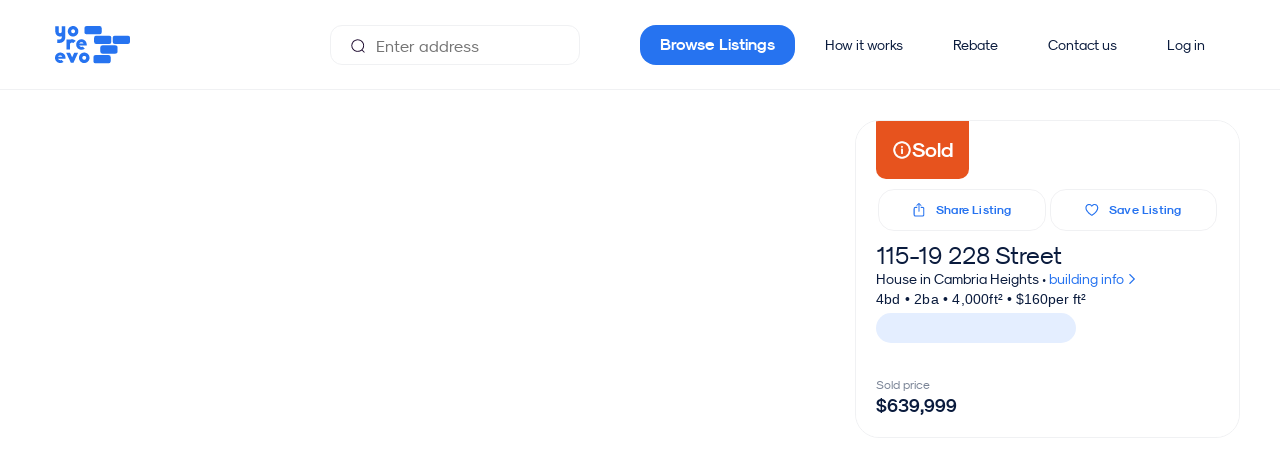

--- FILE ---
content_type: text/html;charset=UTF-8
request_url: https://yoreevo.com/listing/115-19-228-street/0a20199d-f695-4391-bedf-526667d26088
body_size: 43559
content:
<!DOCTYPE html><html lang="en" data-beasties-container><head>
    <meta charset="utf-8">
    <title>115-19 228 Street in Queens | Yoreevo</title>
    <base href="/">

    <meta name="viewport" content="viewport-fit=cover, width=device-width, initial-scale=1.0, user-scalable=yes">
    <meta name="msapplication-config" content="/assets/favicon/browserconfig.xml">
    <meta name="msapplication-TileColor" content="#ffffff">
    <meta name="theme-color" content="#ffffff">
    <meta name="twitter:card" content="summary_large_image">
    <meta name="twitter:site" content="@yoreevo">
    <meta name="twitter:image:src" content="https://yoreevo.com/yoreevo-uploads-prd/3df8193d-aebb-4966-b8e4-5905ce462e01">
    <meta property="og:image" content="https://yoreevo.com/yoreevo-uploads-prd/3df8193d-aebb-4966-b8e4-5905ce462e01">
    <meta itemprop="image" content="https://yoreevo.com/assets/images/yoreevo-og-img.png">
    <meta name="apple-itunes-app" content="app-id=1553742280">
    <meta name="format-detection" content="telephone=no, address=no, email=no">

    <meta http-equiv="Content-Security-Policy" content="
        default-src 'self'  data: blob: filesystem: about: ws: wss: 'unsafe-inline' 'unsafe-eval';
        script-src * 'self' 'unsafe-inline' 'unsafe-eval';
        connect-src * 'unsafe-inline';
        img-src * data: blob: 'unsafe-inline';
        worker-src 'self' data: blob:;
        frame-src *;
        style-src * data: blob: 'unsafe-inline';
        font-src * data: blob: 'unsafe-inline';">

    <meta name="description" content="115-19 228 Street is a house in Queens priced at $639,999. ">

    <link rel="apple-touch-icon" sizes="48x48" href="/assets/favicon/maskable_icon_x48.png">
    <link rel="apple-touch-icon" sizes="72x72" href="/assets/favicon/maskable_icon_x72.png">
    <link rel="apple-touch-icon" sizes="96x96" href="/assets/favicon/maskable_icon_x96.png">
    <link rel="apple-touch-icon" sizes="128x128" href="/assets/favicon/maskable_icon_x128.png">
    <link rel="apple-touch-icon" sizes="192x192" href="/assets/favicon/maskable_icon_x192.png">
    <link rel="apple-touch-icon" sizes="384x384" href="/assets/favicon/maskable_icon_x384.png">
    <link rel="apple-touch-icon" sizes="512x512" href="/assets/favicon/maskable_icon_x512.png">
    <link rel="apple-touch-startup-image" href="/assets/favicon/splash-screen.jpg">
    <link rel="mask-icon" href="/assets/favicon/safari-pinned-tab.svg" color="#2673f0">
    <link rel="icon" type="image/png" sizes="192x192" href="/assets/favicon/icon-192x192.png">
    <link rel="icon" type="image/png" sizes="32x32" href="/assets/favicon/favicon-32x32.png">
    <link rel="icon" type="image/png" sizes="96x96" href="/assets/favicon/favicon-96x96.png">
    <link rel="icon" type="image/png" sizes="16x16" href="/assets/favicon/favicon-16x16.png">
    <link rel="shortcut icon" href="/assets/favicon/favicon.ico">
    <link rel="manifest" href="/assets/favicon/site.webmanifest">
    

    <!-- Critical preconnects (limit to 4-6 most important origins for app functionality) -->
    <!-- 1. Your API - MOST CRITICAL for app to work -->
    <link rel="preconnect" href="https://rls.realty.mx" crossorigin>
    <!-- 2. Your image storage - Critical for listing photos -->
    <link rel="preconnect" href="https://yoreevo-uploads-prd.s3.amazonaws.com">
    <!-- 3. Maps for listing location -->
    <link rel="preconnect" href="https://api.mapbox.com">
    <!-- 4. Google auth for sign-in -->
    <link rel="preconnect" href="https://accounts.google.com" crossorigin>
    
    <!-- Analytics - Less critical than app functionality -->
    <link rel="dns-prefetch" href="https://www.googletagmanager.com">
    <link rel="dns-prefetch" href="https://cdn.segment.com">
    <link rel="dns-prefetch" href="https://static.hotjar.com">
    <link rel="dns-prefetch" href="https://www.gstatic.com">
    <link rel="dns-prefetch" href="https://cdn.amplitude.com">
    <link rel="dns-prefetch" href="https://script.hotjar.com">
    <link rel="dns-prefetch" href="https://vars.hotjar.com">
    <link rel="dns-prefetch" href="https://in.hotjar.com">
    <link rel="dns-prefetch" href="https://maps.googleapis.com">
    <link rel="dns-prefetch" href="https://cdn.branch.io">
    <link rel="dns-prefetch" href="https://linkedin.com">
    <link rel="dns-prefetch" href="https://snap.licdn.com">
    <link rel="dns-prefetch" href="https://googleadservices.com">
    <link rel="dns-prefetch" href="https://img.youtube.com">
    <link rel="dns-prefetch" href="https://www.google-analytics.com">
    <link rel="dns-prefetch" href="https://analytics.tiktok.com">
    <link rel="dns-prefetch" href="https://connect.facebook.net">
    <link rel="dns-prefetch" href="https://trc.taboola.com">
    <link rel="dns-prefetch" href="https://s.vibe.co">

    <!-- Critical above-the-fold CSS -->
    <style>
      /* Critical fonts */
      @font-face{font-display:swap;font-family:SkModernist;font-weight:400;src:url(/assets/fonts/Modernist/sk-modernist-regular.woff) format(woff)}
      @font-face{font-display:swap;font-family:SkModernist;font-weight:700;src:url(/assets/fonts/Modernist/sk-modernist-bold.woff) format(woff)}
      
      /* Critical layout styles */
      yrv-root{display:block;min-height:100vh}
      body,html{margin:0;padding:0;font-family:SkModernist,Arial,sans-serif;}
      
      /* Loading state */
      .app-loading{display:flex;align-items:center;justify-content:center;min-height:100vh;background:#f8f9fa}
    </style>

    <link rel="preload" as="font" href="/assets/fonts/Modernist/sk-modernist-bold.woff" type="font/woff" crossorigin="anonymous">
    <link rel="preload" as="font" href="/assets/fonts/Modernist/sk-modernist-light.woff" type="font/woff" crossorigin="anonymous">
    <link rel="preload" as="font" href="/assets/fonts/Modernist/sk-modernist-regular.woff" type="font/woff" crossorigin="anonymous">
    <!-- Critical: Google Sign-In -->
    <!-- Google Sign-In - deferred to not block resource loading -->
    <script src="https://accounts.google.com/gsi/client" async defer></script>
    
    <!-- Initialize Google Analytics dataLayer ASAP for accurate engagement tracking -->
    <script>
      window.dataLayer = window.dataLayer || [];
      function gtag(){dataLayer.push(arguments);}
      gtag('js', new Date());
      gtag('config', 'G-8V9C45BNHV', { send_page_view: false });
      gtag('config', 'AW-848524368');
    </script>
    <!-- Load gtag.js script deferred to not block rendering -->
    <script async src="https://www.googletagmanager.com/gtag/js?id=G-8V9C45BNHV"></script>
  <style>html{box-sizing:border-box;-ms-overflow-style:scrollbar}.container{width:100%;padding-right:15px;padding-left:15px;margin-right:auto;margin-left:auto}@media (min-width: 768px){.container{max-width:1200px}}@media (min-width: 992px){.container{max-width:1440px}}.row{display:flex;flex-wrap:wrap;margin-right:-15px;margin-left:-15px}.col-lg-8,.col-lg-6,.col-lg-4,.col-md-8,.col-md-6,.col-md-4,.col-sm-12,.col-12{position:relative;width:100%;padding-right:15px;padding-left:15px}.col-12{flex:0 0 100%;max-width:100%}@media (min-width: 576px){.col-sm-12{flex:0 0 100%;max-width:100%}}@media (min-width: 768px){.col-md-4{flex:0 0 33.33333333%;max-width:33.33333333%}.col-md-6{flex:0 0 50%;max-width:50%}.col-md-8{flex:0 0 66.66666667%;max-width:66.66666667%}}@media (min-width: 992px){.col-lg-4{flex:0 0 33.33333333%;max-width:33.33333333%}.col-lg-6{flex:0 0 50%;max-width:50%}.col-lg-8{flex:0 0 66.66666667%;max-width:66.66666667%}}.d-flex{display:flex!important}.justify-content-center{justify-content:center!important}.align-items-center{align-items:center!important}.mt-5{margin-top:3rem!important}:root{--swiper-theme-color: #007aff}:root{--swiper-navigation-size: 44px}html{--mat-sys-on-surface: initial}html{--mat-app-background-color: #fafafa;--mat-app-text-color: rgba(0, 0, 0, .87);--mat-app-elevation-shadow-level-0: 0px 0px 0px 0px rgba(0, 0, 0, .2), 0px 0px 0px 0px rgba(0, 0, 0, .14), 0px 0px 0px 0px rgba(0, 0, 0, .12);--mat-app-elevation-shadow-level-1: 0px 2px 1px -1px rgba(0, 0, 0, .2), 0px 1px 1px 0px rgba(0, 0, 0, .14), 0px 1px 3px 0px rgba(0, 0, 0, .12);--mat-app-elevation-shadow-level-2: 0px 3px 1px -2px rgba(0, 0, 0, .2), 0px 2px 2px 0px rgba(0, 0, 0, .14), 0px 1px 5px 0px rgba(0, 0, 0, .12);--mat-app-elevation-shadow-level-3: 0px 3px 3px -2px rgba(0, 0, 0, .2), 0px 3px 4px 0px rgba(0, 0, 0, .14), 0px 1px 8px 0px rgba(0, 0, 0, .12);--mat-app-elevation-shadow-level-4: 0px 2px 4px -1px rgba(0, 0, 0, .2), 0px 4px 5px 0px rgba(0, 0, 0, .14), 0px 1px 10px 0px rgba(0, 0, 0, .12);--mat-app-elevation-shadow-level-5: 0px 3px 5px -1px rgba(0, 0, 0, .2), 0px 5px 8px 0px rgba(0, 0, 0, .14), 0px 1px 14px 0px rgba(0, 0, 0, .12);--mat-app-elevation-shadow-level-6: 0px 3px 5px -1px rgba(0, 0, 0, .2), 0px 6px 10px 0px rgba(0, 0, 0, .14), 0px 1px 18px 0px rgba(0, 0, 0, .12);--mat-app-elevation-shadow-level-7: 0px 4px 5px -2px rgba(0, 0, 0, .2), 0px 7px 10px 1px rgba(0, 0, 0, .14), 0px 2px 16px 1px rgba(0, 0, 0, .12);--mat-app-elevation-shadow-level-8: 0px 5px 5px -3px rgba(0, 0, 0, .2), 0px 8px 10px 1px rgba(0, 0, 0, .14), 0px 3px 14px 2px rgba(0, 0, 0, .12);--mat-app-elevation-shadow-level-9: 0px 5px 6px -3px rgba(0, 0, 0, .2), 0px 9px 12px 1px rgba(0, 0, 0, .14), 0px 3px 16px 2px rgba(0, 0, 0, .12);--mat-app-elevation-shadow-level-10: 0px 6px 6px -3px rgba(0, 0, 0, .2), 0px 10px 14px 1px rgba(0, 0, 0, .14), 0px 4px 18px 3px rgba(0, 0, 0, .12);--mat-app-elevation-shadow-level-11: 0px 6px 7px -4px rgba(0, 0, 0, .2), 0px 11px 15px 1px rgba(0, 0, 0, .14), 0px 4px 20px 3px rgba(0, 0, 0, .12);--mat-app-elevation-shadow-level-12: 0px 7px 8px -4px rgba(0, 0, 0, .2), 0px 12px 17px 2px rgba(0, 0, 0, .14), 0px 5px 22px 4px rgba(0, 0, 0, .12);--mat-app-elevation-shadow-level-13: 0px 7px 8px -4px rgba(0, 0, 0, .2), 0px 13px 19px 2px rgba(0, 0, 0, .14), 0px 5px 24px 4px rgba(0, 0, 0, .12);--mat-app-elevation-shadow-level-14: 0px 7px 9px -4px rgba(0, 0, 0, .2), 0px 14px 21px 2px rgba(0, 0, 0, .14), 0px 5px 26px 4px rgba(0, 0, 0, .12);--mat-app-elevation-shadow-level-15: 0px 8px 9px -5px rgba(0, 0, 0, .2), 0px 15px 22px 2px rgba(0, 0, 0, .14), 0px 6px 28px 5px rgba(0, 0, 0, .12);--mat-app-elevation-shadow-level-16: 0px 8px 10px -5px rgba(0, 0, 0, .2), 0px 16px 24px 2px rgba(0, 0, 0, .14), 0px 6px 30px 5px rgba(0, 0, 0, .12);--mat-app-elevation-shadow-level-17: 0px 8px 11px -5px rgba(0, 0, 0, .2), 0px 17px 26px 2px rgba(0, 0, 0, .14), 0px 6px 32px 5px rgba(0, 0, 0, .12);--mat-app-elevation-shadow-level-18: 0px 9px 11px -5px rgba(0, 0, 0, .2), 0px 18px 28px 2px rgba(0, 0, 0, .14), 0px 7px 34px 6px rgba(0, 0, 0, .12);--mat-app-elevation-shadow-level-19: 0px 9px 12px -6px rgba(0, 0, 0, .2), 0px 19px 29px 2px rgba(0, 0, 0, .14), 0px 7px 36px 6px rgba(0, 0, 0, .12);--mat-app-elevation-shadow-level-20: 0px 10px 13px -6px rgba(0, 0, 0, .2), 0px 20px 31px 3px rgba(0, 0, 0, .14), 0px 8px 38px 7px rgba(0, 0, 0, .12);--mat-app-elevation-shadow-level-21: 0px 10px 13px -6px rgba(0, 0, 0, .2), 0px 21px 33px 3px rgba(0, 0, 0, .14), 0px 8px 40px 7px rgba(0, 0, 0, .12);--mat-app-elevation-shadow-level-22: 0px 10px 14px -6px rgba(0, 0, 0, .2), 0px 22px 35px 3px rgba(0, 0, 0, .14), 0px 8px 42px 7px rgba(0, 0, 0, .12);--mat-app-elevation-shadow-level-23: 0px 11px 14px -7px rgba(0, 0, 0, .2), 0px 23px 36px 3px rgba(0, 0, 0, .14), 0px 9px 44px 8px rgba(0, 0, 0, .12);--mat-app-elevation-shadow-level-24: 0px 11px 15px -7px rgba(0, 0, 0, .2), 0px 24px 38px 3px rgba(0, 0, 0, .14), 0px 9px 46px 8px rgba(0, 0, 0, .12)}html{--mat-ripple-color: color-mix(in srgb, rgba(0, 0, 0, .87) 12%, transparent)}html{--mat-option-selected-state-label-text-color: #0a1b3d;--mat-option-label-text-color: rgba(0, 0, 0, .87);--mat-option-hover-state-layer-color: color-mix(in srgb, rgba(0, 0, 0, .87) 4%, transparent);--mat-option-focus-state-layer-color: color-mix(in srgb, rgba(0, 0, 0, .87) 12%, transparent);--mat-option-selected-state-layer-color: color-mix(in srgb, rgba(0, 0, 0, .87) 12%, transparent)}.mat-accent{--mat-option-selected-state-label-text-color: #2673f0;--mat-option-label-text-color: rgba(0, 0, 0, .87);--mat-option-hover-state-layer-color: color-mix(in srgb, rgba(0, 0, 0, .87) 4%, transparent);--mat-option-focus-state-layer-color: color-mix(in srgb, rgba(0, 0, 0, .87) 12%, transparent);--mat-option-selected-state-layer-color: color-mix(in srgb, rgba(0, 0, 0, .87) 12%, transparent)}html{--mat-optgroup-label-text-color: rgba(0, 0, 0, .87)}html{--mat-pseudo-checkbox-full-selected-icon-color: #2673f0;--mat-pseudo-checkbox-full-selected-checkmark-color: #fafafa;--mat-pseudo-checkbox-full-unselected-icon-color: rgba(0, 0, 0, .54);--mat-pseudo-checkbox-full-disabled-selected-checkmark-color: #fafafa;--mat-pseudo-checkbox-full-disabled-unselected-icon-color: color-mix(in srgb, rgba(0, 0, 0, .87) 38%, transparent);--mat-pseudo-checkbox-full-disabled-selected-icon-color: color-mix(in srgb, rgba(0, 0, 0, .87) 38%, transparent);--mat-pseudo-checkbox-minimal-selected-checkmark-color: #2673f0;--mat-pseudo-checkbox-minimal-disabled-selected-checkmark-color: color-mix(in srgb, rgba(0, 0, 0, .87) 38%, transparent)}.mat-primary{--mat-pseudo-checkbox-full-selected-icon-color: #0a1b3d;--mat-pseudo-checkbox-full-selected-checkmark-color: #fafafa;--mat-pseudo-checkbox-full-unselected-icon-color: rgba(0, 0, 0, .54);--mat-pseudo-checkbox-full-disabled-selected-checkmark-color: #fafafa;--mat-pseudo-checkbox-full-disabled-unselected-icon-color: color-mix(in srgb, rgba(0, 0, 0, .87) 38%, transparent);--mat-pseudo-checkbox-full-disabled-selected-icon-color: color-mix(in srgb, rgba(0, 0, 0, .87) 38%, transparent);--mat-pseudo-checkbox-minimal-selected-checkmark-color: #0a1b3d;--mat-pseudo-checkbox-minimal-disabled-selected-checkmark-color: color-mix(in srgb, rgba(0, 0, 0, .87) 38%, transparent)}.mat-accent{--mat-pseudo-checkbox-full-selected-icon-color: #2673f0;--mat-pseudo-checkbox-full-selected-checkmark-color: #fafafa;--mat-pseudo-checkbox-full-unselected-icon-color: rgba(0, 0, 0, .54);--mat-pseudo-checkbox-full-disabled-selected-checkmark-color: #fafafa;--mat-pseudo-checkbox-full-disabled-unselected-icon-color: color-mix(in srgb, rgba(0, 0, 0, .87) 38%, transparent);--mat-pseudo-checkbox-full-disabled-selected-icon-color: color-mix(in srgb, rgba(0, 0, 0, .87) 38%, transparent);--mat-pseudo-checkbox-minimal-selected-checkmark-color: #2673f0;--mat-pseudo-checkbox-minimal-disabled-selected-checkmark-color: color-mix(in srgb, rgba(0, 0, 0, .87) 38%, transparent)}html{--mat-option-label-text-font: SkModernist;--mat-option-label-text-line-height: 24px;--mat-option-label-text-size: 16px;--mat-option-label-text-tracking: .03125em;--mat-option-label-text-weight: 400}html{--mat-optgroup-label-text-font: SkModernist;--mat-optgroup-label-text-line-height: 24px;--mat-optgroup-label-text-size: 16px;--mat-optgroup-label-text-tracking: .03125em;--mat-optgroup-label-text-weight: 400}html{--mat-card-elevated-container-shape: 4px;--mat-card-outlined-container-shape: 4px;--mat-card-filled-container-shape: 4px;--mat-card-outlined-outline-width: 1px}html{--mat-card-elevated-container-color: white;--mat-card-elevated-container-elevation: 0px 2px 1px -1px rgba(0, 0, 0, .2), 0px 1px 1px 0px rgba(0, 0, 0, .14), 0px 1px 3px 0px rgba(0, 0, 0, .12);--mat-card-outlined-container-color: white;--mat-card-outlined-container-elevation: 0px 0px 0px 0px rgba(0, 0, 0, .2), 0px 0px 0px 0px rgba(0, 0, 0, .14), 0px 0px 0px 0px rgba(0, 0, 0, .12);--mat-card-outlined-outline-color: rgba(0, 0, 0, .12);--mat-card-subtitle-text-color: rgba(0, 0, 0, .54);--mat-card-filled-container-color: white;--mat-card-filled-container-elevation: 0px 0px 0px 0px rgba(0, 0, 0, .2), 0px 0px 0px 0px rgba(0, 0, 0, .14), 0px 0px 0px 0px rgba(0, 0, 0, .12)}html{--mat-card-title-text-font: SkModernist;--mat-card-title-text-line-height: 32px;--mat-card-title-text-size: 20px;--mat-card-title-text-tracking: .0125em;--mat-card-title-text-weight: 500;--mat-card-subtitle-text-font: SkModernist;--mat-card-subtitle-text-line-height: 22px;--mat-card-subtitle-text-size: 14px;--mat-card-subtitle-text-tracking: .0071428571em;--mat-card-subtitle-text-weight: 500}html{--mat-progress-bar-active-indicator-height: 4px;--mat-progress-bar-track-height: 4px;--mat-progress-bar-track-shape: 0}html{--mat-tooltip-container-shape: 4px;--mat-tooltip-supporting-text-line-height: 16px}html{--mat-tooltip-container-color: #424242;--mat-tooltip-supporting-text-color: white}html{--mat-tooltip-supporting-text-font: SkModernist;--mat-tooltip-supporting-text-size: 12px;--mat-tooltip-supporting-text-weight: 400;--mat-tooltip-supporting-text-tracking: .0333333333em}html{--mat-form-field-filled-active-indicator-height: 1px;--mat-form-field-filled-focus-active-indicator-height: 2px;--mat-form-field-filled-container-shape: 4px;--mat-form-field-outlined-outline-width: 1px;--mat-form-field-outlined-focus-outline-width: 2px;--mat-form-field-outlined-container-shape: 4px}html{--mat-form-field-focus-select-arrow-color: color-mix(in srgb, #0a1b3d 87%, transparent);--mat-form-field-filled-caret-color: #0a1b3d;--mat-form-field-filled-focus-active-indicator-color: #0a1b3d;--mat-form-field-filled-focus-label-text-color: color-mix(in srgb, #0a1b3d 87%, transparent);--mat-form-field-outlined-caret-color: #0a1b3d;--mat-form-field-outlined-focus-outline-color: #0a1b3d;--mat-form-field-outlined-focus-label-text-color: color-mix(in srgb, #0a1b3d 87%, transparent);--mat-form-field-disabled-input-text-placeholder-color: color-mix(in srgb, rgba(0, 0, 0, .87) 38%, transparent);--mat-form-field-state-layer-color: rgba(0, 0, 0, .87);--mat-form-field-error-text-color: #979ead;--mat-form-field-select-option-text-color: inherit;--mat-form-field-select-disabled-option-text-color: GrayText;--mat-form-field-leading-icon-color: unset;--mat-form-field-disabled-leading-icon-color: unset;--mat-form-field-trailing-icon-color: unset;--mat-form-field-disabled-trailing-icon-color: unset;--mat-form-field-error-focus-trailing-icon-color: unset;--mat-form-field-error-hover-trailing-icon-color: unset;--mat-form-field-error-trailing-icon-color: unset;--mat-form-field-enabled-select-arrow-color: rgba(0, 0, 0, .54);--mat-form-field-disabled-select-arrow-color: color-mix(in srgb, rgba(0, 0, 0, .87) 38%, transparent);--mat-form-field-hover-state-layer-opacity: .04;--mat-form-field-focus-state-layer-opacity: .12;--mat-form-field-filled-container-color: #f6f6f6;--mat-form-field-filled-disabled-container-color: color-mix(in srgb, rgba(0, 0, 0, .87) 4%, transparent);--mat-form-field-filled-label-text-color: rgba(0, 0, 0, .54);--mat-form-field-filled-hover-label-text-color: rgba(0, 0, 0, .54);--mat-form-field-filled-disabled-label-text-color: color-mix(in srgb, rgba(0, 0, 0, .87) 38%, transparent);--mat-form-field-filled-input-text-color: rgba(0, 0, 0, .87);--mat-form-field-filled-disabled-input-text-color: color-mix(in srgb, rgba(0, 0, 0, .87) 38%, transparent);--mat-form-field-filled-input-text-placeholder-color: rgba(0, 0, 0, .54);--mat-form-field-filled-error-hover-label-text-color: #979ead;--mat-form-field-filled-error-focus-label-text-color: #979ead;--mat-form-field-filled-error-label-text-color: #979ead;--mat-form-field-filled-error-caret-color: #979ead;--mat-form-field-filled-active-indicator-color: rgba(0, 0, 0, .54);--mat-form-field-filled-disabled-active-indicator-color: color-mix(in srgb, rgba(0, 0, 0, .87) 12%, transparent);--mat-form-field-filled-hover-active-indicator-color: rgba(0, 0, 0, .87);--mat-form-field-filled-error-active-indicator-color: #979ead;--mat-form-field-filled-error-focus-active-indicator-color: #979ead;--mat-form-field-filled-error-hover-active-indicator-color: #979ead;--mat-form-field-outlined-label-text-color: rgba(0, 0, 0, .54);--mat-form-field-outlined-hover-label-text-color: rgba(0, 0, 0, .87);--mat-form-field-outlined-disabled-label-text-color: color-mix(in srgb, rgba(0, 0, 0, .87) 38%, transparent);--mat-form-field-outlined-input-text-color: rgba(0, 0, 0, .87);--mat-form-field-outlined-disabled-input-text-color: color-mix(in srgb, rgba(0, 0, 0, .87) 38%, transparent);--mat-form-field-outlined-input-text-placeholder-color: rgba(0, 0, 0, .54);--mat-form-field-outlined-error-caret-color: #979ead;--mat-form-field-outlined-error-focus-label-text-color: #979ead;--mat-form-field-outlined-error-label-text-color: #979ead;--mat-form-field-outlined-error-hover-label-text-color: #979ead;--mat-form-field-outlined-outline-color: rgba(0, 0, 0, .38);--mat-form-field-outlined-disabled-outline-color: color-mix(in srgb, rgba(0, 0, 0, .87) 12%, transparent);--mat-form-field-outlined-hover-outline-color: rgba(0, 0, 0, .87);--mat-form-field-outlined-error-focus-outline-color: #979ead;--mat-form-field-outlined-error-hover-outline-color: #979ead;--mat-form-field-outlined-error-outline-color: #979ead}html{--mat-form-field-container-height: 56px;--mat-form-field-filled-label-display: block;--mat-form-field-container-vertical-padding: 16px;--mat-form-field-filled-with-label-container-padding-top: 24px;--mat-form-field-filled-with-label-container-padding-bottom: 8px}html{--mat-form-field-container-text-font: SkModernist;--mat-form-field-container-text-line-height: 24px;--mat-form-field-container-text-size: 16px;--mat-form-field-container-text-tracking: .03125em;--mat-form-field-container-text-weight: 400;--mat-form-field-outlined-label-text-populated-size: 16px;--mat-form-field-subscript-text-font: SkModernist;--mat-form-field-subscript-text-line-height: 20px;--mat-form-field-subscript-text-size: 12px;--mat-form-field-subscript-text-tracking: .0333333333em;--mat-form-field-subscript-text-weight: 400;--mat-form-field-filled-label-text-font: SkModernist;--mat-form-field-filled-label-text-size: 16px;--mat-form-field-filled-label-text-tracking: .03125em;--mat-form-field-filled-label-text-weight: 400;--mat-form-field-outlined-label-text-font: SkModernist;--mat-form-field-outlined-label-text-size: 16px;--mat-form-field-outlined-label-text-tracking: .03125em;--mat-form-field-outlined-label-text-weight: 400}html{--mat-select-container-elevation-shadow: 0px 5px 5px -3px rgba(0, 0, 0, .2), 0px 8px 10px 1px rgba(0, 0, 0, .14), 0px 3px 14px 2px rgba(0, 0, 0, .12)}html{--mat-select-panel-background-color: white;--mat-select-enabled-trigger-text-color: rgba(0, 0, 0, .87);--mat-select-disabled-trigger-text-color: color-mix(in srgb, rgba(0, 0, 0, .87) 38%, transparent);--mat-select-placeholder-text-color: rgba(0, 0, 0, .54);--mat-select-enabled-arrow-color: rgba(0, 0, 0, .54);--mat-select-disabled-arrow-color: color-mix(in srgb, rgba(0, 0, 0, .87) 38%, transparent);--mat-select-focused-arrow-color: #0a1b3d;--mat-select-invalid-arrow-color: #979ead}html{--mat-select-arrow-transform: translateY(-8px)}html{--mat-select-trigger-text-font: SkModernist;--mat-select-trigger-text-line-height: 24px;--mat-select-trigger-text-size: 16px;--mat-select-trigger-text-tracking: .03125em;--mat-select-trigger-text-weight: 400}html{--mat-autocomplete-container-shape: 4px;--mat-autocomplete-container-elevation-shadow: 0px 5px 5px -3px rgba(0, 0, 0, .2), 0px 8px 10px 1px rgba(0, 0, 0, .14), 0px 3px 14px 2px rgba(0, 0, 0, .12)}html{--mat-autocomplete-background-color: white}html{--mat-dialog-container-shape: 4px;--mat-dialog-container-elevation-shadow: 0px 11px 15px -7px rgba(0, 0, 0, .2), 0px 24px 38px 3px rgba(0, 0, 0, .14), 0px 9px 46px 8px rgba(0, 0, 0, .12);--mat-dialog-container-max-width: 80vw;--mat-dialog-container-small-max-width: 80vw;--mat-dialog-container-min-width: 0;--mat-dialog-actions-alignment: start;--mat-dialog-actions-padding: 8px;--mat-dialog-content-padding: 20px 24px;--mat-dialog-with-actions-content-padding: 20px 24px;--mat-dialog-headline-padding: 0 24px 9px}html{--mat-dialog-container-color: white;--mat-dialog-subhead-color: rgba(0, 0, 0, .87);--mat-dialog-supporting-text-color: rgba(0, 0, 0, .54)}html{--mat-dialog-subhead-font: SkModernist;--mat-dialog-subhead-line-height: 32px;--mat-dialog-subhead-size: 20px;--mat-dialog-subhead-weight: 500;--mat-dialog-subhead-tracking: .0125em;--mat-dialog-supporting-text-font: SkModernist;--mat-dialog-supporting-text-line-height: 24px;--mat-dialog-supporting-text-size: 16px;--mat-dialog-supporting-text-weight: 400;--mat-dialog-supporting-text-tracking: .03125em}html{--mat-slide-toggle-disabled-handle-opacity: .38;--mat-slide-toggle-disabled-selected-handle-opacity: .38;--mat-slide-toggle-disabled-selected-icon-opacity: .38;--mat-slide-toggle-disabled-track-opacity: .12;--mat-slide-toggle-disabled-unselected-handle-opacity: .38;--mat-slide-toggle-disabled-unselected-icon-opacity: .38;--mat-slide-toggle-disabled-unselected-track-outline-color: transparent;--mat-slide-toggle-disabled-unselected-track-outline-width: 1px;--mat-slide-toggle-handle-height: 20px;--mat-slide-toggle-handle-shape: 10px;--mat-slide-toggle-handle-width: 20px;--mat-slide-toggle-hidden-track-opacity: 1;--mat-slide-toggle-hidden-track-transition: transform 75ms 0ms cubic-bezier(.4, 0, .6, 1);--mat-slide-toggle-pressed-handle-size: 20px;--mat-slide-toggle-selected-focus-state-layer-opacity: .12;--mat-slide-toggle-selected-handle-horizontal-margin: 0;--mat-slide-toggle-selected-handle-size: 20px;--mat-slide-toggle-selected-hover-state-layer-opacity: .04;--mat-slide-toggle-selected-icon-size: 18px;--mat-slide-toggle-selected-pressed-handle-horizontal-margin: 0;--mat-slide-toggle-selected-pressed-state-layer-opacity: .12;--mat-slide-toggle-selected-track-outline-color: transparent;--mat-slide-toggle-selected-track-outline-width: 1px;--mat-slide-toggle-selected-with-icon-handle-horizontal-margin: 0;--mat-slide-toggle-track-height: 14px;--mat-slide-toggle-track-outline-color: transparent;--mat-slide-toggle-track-outline-width: 1px;--mat-slide-toggle-track-shape: 7px;--mat-slide-toggle-track-width: 36px;--mat-slide-toggle-unselected-focus-state-layer-opacity: .12;--mat-slide-toggle-unselected-handle-horizontal-margin: 0;--mat-slide-toggle-unselected-handle-size: 20px;--mat-slide-toggle-unselected-hover-state-layer-opacity: .12;--mat-slide-toggle-unselected-icon-size: 18px;--mat-slide-toggle-unselected-pressed-handle-horizontal-margin: 0;--mat-slide-toggle-unselected-pressed-state-layer-opacity: .1;--mat-slide-toggle-unselected-with-icon-handle-horizontal-margin: 0;--mat-slide-toggle-visible-track-opacity: 1;--mat-slide-toggle-visible-track-transition: transform 75ms 0ms cubic-bezier(0, 0, .2, 1);--mat-slide-toggle-with-icon-handle-size: 20px;--mat-slide-toggle-touch-target-size: 48px}html{--mat-slide-toggle-selected-icon-color: #000;--mat-slide-toggle-disabled-selected-icon-color: #000;--mat-slide-toggle-selected-focus-state-layer-color: #0a1b3d;--mat-slide-toggle-selected-handle-color: #0a1b3d;--mat-slide-toggle-selected-hover-state-layer-color: #0a1b3d;--mat-slide-toggle-selected-pressed-state-layer-color: #0a1b3d;--mat-slide-toggle-selected-focus-handle-color: #0a1b3d;--mat-slide-toggle-selected-hover-handle-color: #0a1b3d;--mat-slide-toggle-selected-pressed-handle-color: #0a1b3d;--mat-slide-toggle-selected-focus-track-color: #545f77;--mat-slide-toggle-selected-hover-track-color: #545f77;--mat-slide-toggle-selected-pressed-track-color: #545f77;--mat-slide-toggle-selected-track-color: #545f77;--mat-slide-toggle-disabled-label-text-color: color-mix(in srgb, rgba(0, 0, 0, .87) 38%, transparent);--mat-slide-toggle-disabled-handle-elevation-shadow: 0px 0px 0px 0px rgba(0, 0, 0, .2), 0px 0px 0px 0px rgba(0, 0, 0, .14), 0px 0px 0px 0px rgba(0, 0, 0, .12);--mat-slide-toggle-disabled-selected-handle-color: rgba(0, 0, 0, .87);--mat-slide-toggle-disabled-selected-track-color: rgba(0, 0, 0, .87);--mat-slide-toggle-disabled-unselected-handle-color: rgba(0, 0, 0, .87);--mat-slide-toggle-disabled-unselected-icon-color: #f6f6f6;--mat-slide-toggle-disabled-unselected-track-color: rgba(0, 0, 0, .87);--mat-slide-toggle-handle-elevation-shadow: 0px 2px 1px -1px rgba(0, 0, 0, .2), 0px 1px 1px 0px rgba(0, 0, 0, .14), 0px 1px 3px 0px rgba(0, 0, 0, .12);--mat-slide-toggle-handle-surface-color: white;--mat-slide-toggle-label-text-color: rgba(0, 0, 0, .87);--mat-slide-toggle-unselected-hover-handle-color: #424242;--mat-slide-toggle-unselected-focus-handle-color: #424242;--mat-slide-toggle-unselected-focus-state-layer-color: rgba(0, 0, 0, .87);--mat-slide-toggle-unselected-focus-track-color: rgba(0, 0, 0, .12);--mat-slide-toggle-unselected-icon-color: #f6f6f6;--mat-slide-toggle-unselected-handle-color: rgba(0, 0, 0, .54);--mat-slide-toggle-unselected-hover-state-layer-color: rgba(0, 0, 0, .87);--mat-slide-toggle-unselected-hover-track-color: rgba(0, 0, 0, .12);--mat-slide-toggle-unselected-pressed-handle-color: #424242;--mat-slide-toggle-unselected-pressed-track-color: rgba(0, 0, 0, .12);--mat-slide-toggle-unselected-pressed-state-layer-color: rgba(0, 0, 0, .87);--mat-slide-toggle-unselected-track-color: rgba(0, 0, 0, .12)}html{--mat-slide-toggle-state-layer-size: 40px;--mat-slide-toggle-touch-target-display: block}html{--mat-slide-toggle-label-text-font: SkModernist;--mat-slide-toggle-label-text-line-height: 20px;--mat-slide-toggle-label-text-size: 14px;--mat-slide-toggle-label-text-tracking: .0178571429em;--mat-slide-toggle-label-text-weight: 400}html{--mat-radio-disabled-selected-icon-opacity: .38;--mat-radio-disabled-unselected-icon-opacity: .38;--mat-radio-state-layer-size: 40px;--mat-radio-touch-target-size: 48px}html{--mat-radio-state-layer-size: 40px;--mat-radio-touch-target-display: block}html{--mat-radio-label-text-font: SkModernist;--mat-radio-label-text-line-height: 20px;--mat-radio-label-text-size: 14px;--mat-radio-label-text-tracking: .0178571429em;--mat-radio-label-text-weight: 400}html{--mat-slider-active-track-height: 6px;--mat-slider-active-track-shape: 9999px;--mat-slider-handle-elevation: 0px 2px 1px -1px rgba(0, 0, 0, .2), 0px 1px 1px 0px rgba(0, 0, 0, .14), 0px 1px 3px 0px rgba(0, 0, 0, .12);--mat-slider-handle-height: 20px;--mat-slider-handle-shape: 50%;--mat-slider-handle-width: 20px;--mat-slider-inactive-track-height: 4px;--mat-slider-inactive-track-shape: 9999px;--mat-slider-value-indicator-border-radius: 4px;--mat-slider-value-indicator-caret-display: block;--mat-slider-value-indicator-container-transform: translateX(-50%);--mat-slider-value-indicator-height: 32px;--mat-slider-value-indicator-padding: 0 12px;--mat-slider-value-indicator-text-transform: none;--mat-slider-value-indicator-width: auto;--mat-slider-with-overlap-handle-outline-width: 1px;--mat-slider-with-tick-marks-active-container-opacity: .6;--mat-slider-with-tick-marks-container-shape: 50%;--mat-slider-with-tick-marks-container-size: 2px;--mat-slider-with-tick-marks-inactive-container-opacity: .6}html{--mat-slider-active-track-color: #0a1b3d;--mat-slider-focus-handle-color: #0a1b3d;--mat-slider-handle-color: #0a1b3d;--mat-slider-hover-handle-color: #0a1b3d;--mat-slider-focus-state-layer-color: color-mix(in srgb, #0a1b3d 12%, transparent);--mat-slider-hover-state-layer-color: color-mix(in srgb, #0a1b3d 4%, transparent);--mat-slider-inactive-track-color: #0a1b3d;--mat-slider-ripple-color: #0a1b3d;--mat-slider-with-tick-marks-active-container-color: #000;--mat-slider-with-tick-marks-inactive-container-color: #0a1b3d;--mat-slider-disabled-active-track-color: rgba(0, 0, 0, .87);--mat-slider-disabled-handle-color: rgba(0, 0, 0, .87);--mat-slider-disabled-inactive-track-color: rgba(0, 0, 0, .87);--mat-slider-label-container-color: #424242;--mat-slider-label-label-text-color: white;--mat-slider-value-indicator-opacity: 1;--mat-slider-with-overlap-handle-outline-color: rgba(0, 0, 0, .87);--mat-slider-with-tick-marks-disabled-container-color: rgba(0, 0, 0, .87)}.mat-accent{--mat-slider-active-track-color: #2673f0;--mat-slider-focus-handle-color: #2673f0;--mat-slider-handle-color: #2673f0;--mat-slider-hover-handle-color: #2673f0;--mat-slider-focus-state-layer-color: color-mix(in srgb, #2673f0 12%, transparent);--mat-slider-hover-state-layer-color: color-mix(in srgb, #2673f0 4%, transparent);--mat-slider-inactive-track-color: #2673f0;--mat-slider-ripple-color: #2673f0;--mat-slider-with-tick-marks-active-container-color: #ffffff;--mat-slider-with-tick-marks-inactive-container-color: #2673f0}html{--mat-slider-label-label-text-font: SkModernist;--mat-slider-label-label-text-size: 14px;--mat-slider-label-label-text-line-height: 22px;--mat-slider-label-label-text-tracking: .0071428571em;--mat-slider-label-label-text-weight: 500}html{--mat-menu-container-shape: 4px;--mat-menu-divider-bottom-spacing: 0;--mat-menu-divider-top-spacing: 0;--mat-menu-item-spacing: 16px;--mat-menu-item-icon-size: 24px;--mat-menu-item-leading-spacing: 16px;--mat-menu-item-trailing-spacing: 16px;--mat-menu-item-with-icon-leading-spacing: 16px;--mat-menu-item-with-icon-trailing-spacing: 16px;--mat-menu-container-elevation-shadow: 0px 5px 5px -3px rgba(0, 0, 0, .2), 0px 8px 10px 1px rgba(0, 0, 0, .14), 0px 3px 14px 2px rgba(0, 0, 0, .12)}html{--mat-menu-item-label-text-color: rgba(0, 0, 0, .87);--mat-menu-item-icon-color: rgba(0, 0, 0, .87);--mat-menu-item-hover-state-layer-color: color-mix(in srgb, rgba(0, 0, 0, .87) 4%, transparent);--mat-menu-item-focus-state-layer-color: color-mix(in srgb, rgba(0, 0, 0, .87) 12%, transparent);--mat-menu-container-color: white;--mat-menu-divider-color: rgba(0, 0, 0, .12)}html{--mat-menu-item-label-text-font: SkModernist;--mat-menu-item-label-text-size: 16px;--mat-menu-item-label-text-tracking: .03125em;--mat-menu-item-label-text-line-height: 24px;--mat-menu-item-label-text-weight: 400}html{--mat-list-active-indicator-color: transparent;--mat-list-active-indicator-shape: 4px;--mat-list-list-item-container-shape: 0;--mat-list-list-item-leading-avatar-shape: 50%;--mat-list-list-item-container-color: transparent;--mat-list-list-item-selected-container-color: transparent;--mat-list-list-item-leading-avatar-color: transparent;--mat-list-list-item-leading-icon-size: 24px;--mat-list-list-item-leading-avatar-size: 40px;--mat-list-list-item-trailing-icon-size: 24px;--mat-list-list-item-disabled-state-layer-color: transparent;--mat-list-list-item-disabled-state-layer-opacity: 0;--mat-list-list-item-disabled-label-text-opacity: .38;--mat-list-list-item-disabled-leading-icon-opacity: .38;--mat-list-list-item-disabled-trailing-icon-opacity: .38}html{--mat-list-list-item-label-text-color: rgba(0, 0, 0, .87);--mat-list-list-item-supporting-text-color: rgba(0, 0, 0, .54);--mat-list-list-item-leading-icon-color: rgba(0, 0, 0, .54);--mat-list-list-item-trailing-supporting-text-color: rgba(0, 0, 0, .54);--mat-list-list-item-trailing-icon-color: rgba(0, 0, 0, .54);--mat-list-list-item-selected-trailing-icon-color: rgba(0, 0, 0, .54);--mat-list-list-item-disabled-label-text-color: rgba(0, 0, 0, .87);--mat-list-list-item-disabled-leading-icon-color: rgba(0, 0, 0, .87);--mat-list-list-item-disabled-trailing-icon-color: rgba(0, 0, 0, .87);--mat-list-list-item-hover-label-text-color: rgba(0, 0, 0, .87);--mat-list-list-item-hover-leading-icon-color: rgba(0, 0, 0, .54);--mat-list-list-item-hover-state-layer-color: rgba(0, 0, 0, .87);--mat-list-list-item-hover-state-layer-opacity: .04;--mat-list-list-item-hover-trailing-icon-color: rgba(0, 0, 0, .54);--mat-list-list-item-focus-label-text-color: rgba(0, 0, 0, .87);--mat-list-list-item-focus-state-layer-color: rgba(0, 0, 0, .87);--mat-list-list-item-focus-state-layer-opacity: .12}html{--mat-list-list-item-leading-icon-start-space: 16px;--mat-list-list-item-leading-icon-end-space: 32px;--mat-list-list-item-one-line-container-height: 48px;--mat-list-list-item-two-line-container-height: 64px;--mat-list-list-item-three-line-container-height: 88px}html{--mat-list-list-item-label-text-font: SkModernist;--mat-list-list-item-label-text-line-height: 24px;--mat-list-list-item-label-text-size: 16px;--mat-list-list-item-label-text-tracking: .03125em;--mat-list-list-item-label-text-weight: 400;--mat-list-list-item-supporting-text-font: SkModernist;--mat-list-list-item-supporting-text-line-height: 20px;--mat-list-list-item-supporting-text-size: 14px;--mat-list-list-item-supporting-text-tracking: .0178571429em;--mat-list-list-item-supporting-text-weight: 400;--mat-list-list-item-trailing-supporting-text-font: SkModernist;--mat-list-list-item-trailing-supporting-text-line-height: 20px;--mat-list-list-item-trailing-supporting-text-size: 12px;--mat-list-list-item-trailing-supporting-text-tracking: .0333333333em;--mat-list-list-item-trailing-supporting-text-weight: 400}html{--mat-paginator-page-size-select-width: 84px;--mat-paginator-page-size-select-touch-target-height: 48px}html{--mat-paginator-container-text-color: rgba(0, 0, 0, .87);--mat-paginator-container-background-color: white;--mat-paginator-enabled-icon-color: rgba(0, 0, 0, .54);--mat-paginator-disabled-icon-color: color-mix(in srgb, rgba(0, 0, 0, .87) 38%, transparent)}html{--mat-paginator-container-size: 56px;--mat-paginator-form-field-container-height: 40px;--mat-paginator-form-field-container-vertical-padding: 8px;--mat-paginator-touch-target-display: block}html{--mat-paginator-container-text-font: SkModernist;--mat-paginator-container-text-line-height: 20px;--mat-paginator-container-text-size: 12px;--mat-paginator-container-text-tracking: .0333333333em;--mat-paginator-container-text-weight: 400;--mat-paginator-select-trigger-text-size: 12px}html{--mat-tab-container-height: 48px;--mat-tab-divider-color: transparent;--mat-tab-divider-height: 0;--mat-tab-active-indicator-height: 2px;--mat-tab-active-indicator-shape: 0}.mat-mdc-tab-group{--mat-tab-disabled-ripple-color: rgba(0, 0, 0, .54);--mat-tab-pagination-icon-color: rgba(0, 0, 0, .87);--mat-tab-inactive-label-text-color: rgba(0, 0, 0, .54);--mat-tab-active-label-text-color: #0a1b3d;--mat-tab-active-ripple-color: #0a1b3d;--mat-tab-inactive-ripple-color: #0a1b3d;--mat-tab-inactive-focus-label-text-color: rgba(0, 0, 0, .54);--mat-tab-inactive-hover-label-text-color: rgba(0, 0, 0, .54);--mat-tab-active-focus-label-text-color: #0a1b3d;--mat-tab-active-hover-label-text-color: #0a1b3d;--mat-tab-active-focus-indicator-color: #0a1b3d;--mat-tab-active-hover-indicator-color: #0a1b3d;--mat-tab-active-indicator-color: #0a1b3d}.mat-mdc-tab-group.mat-accent{--mat-tab-disabled-ripple-color: rgba(0, 0, 0, .54);--mat-tab-pagination-icon-color: rgba(0, 0, 0, .87);--mat-tab-inactive-label-text-color: rgba(0, 0, 0, .54);--mat-tab-active-label-text-color: #2673f0;--mat-tab-active-ripple-color: #2673f0;--mat-tab-inactive-ripple-color: #2673f0;--mat-tab-inactive-focus-label-text-color: rgba(0, 0, 0, .54);--mat-tab-inactive-hover-label-text-color: rgba(0, 0, 0, .54);--mat-tab-active-focus-label-text-color: #2673f0;--mat-tab-active-hover-label-text-color: #2673f0;--mat-tab-active-focus-indicator-color: #2673f0;--mat-tab-active-hover-indicator-color: #2673f0;--mat-tab-active-indicator-color: #2673f0}.mat-mdc-tab-header{--mat-tab-container-height: 48px}.mat-mdc-tab-header{--mat-tab-label-text-font: SkModernist;--mat-tab-label-text-size: 14px;--mat-tab-label-text-tracking: .0892857143em;--mat-tab-label-text-line-height: 36px;--mat-tab-label-text-weight: 500}html{--mat-checkbox-disabled-selected-checkmark-color: white;--mat-checkbox-selected-focus-state-layer-opacity: .12;--mat-checkbox-selected-hover-state-layer-opacity: .04;--mat-checkbox-selected-pressed-state-layer-opacity: .12;--mat-checkbox-unselected-focus-state-layer-opacity: .12;--mat-checkbox-unselected-hover-state-layer-opacity: .04;--mat-checkbox-unselected-pressed-state-layer-opacity: .12;--mat-checkbox-touch-target-size: 48px}html{--mat-checkbox-disabled-label-color: color-mix(in srgb, rgba(0, 0, 0, .87) 38%, transparent);--mat-checkbox-label-text-color: rgba(0, 0, 0, .87);--mat-checkbox-disabled-selected-icon-color: color-mix(in srgb, rgba(0, 0, 0, .87) 38%, transparent);--mat-checkbox-disabled-unselected-icon-color: color-mix(in srgb, rgba(0, 0, 0, .87) 38%, transparent);--mat-checkbox-selected-checkmark-color: #ffffff;--mat-checkbox-selected-focus-icon-color: #2673f0;--mat-checkbox-selected-hover-icon-color: #2673f0;--mat-checkbox-selected-icon-color: #2673f0;--mat-checkbox-selected-pressed-icon-color: #2673f0;--mat-checkbox-unselected-focus-icon-color: rgba(0, 0, 0, .87);--mat-checkbox-unselected-hover-icon-color: rgba(0, 0, 0, .87);--mat-checkbox-unselected-icon-color: rgba(0, 0, 0, .54);--mat-checkbox-selected-focus-state-layer-color: #2673f0;--mat-checkbox-selected-hover-state-layer-color: #2673f0;--mat-checkbox-selected-pressed-state-layer-color: #2673f0;--mat-checkbox-unselected-focus-state-layer-color: rgba(0, 0, 0, .87);--mat-checkbox-unselected-hover-state-layer-color: rgba(0, 0, 0, .87);--mat-checkbox-unselected-pressed-state-layer-color: rgba(0, 0, 0, .87)}html{--mat-checkbox-touch-target-display: block;--mat-checkbox-state-layer-size: 40px}html{--mat-checkbox-label-text-font: SkModernist;--mat-checkbox-label-text-line-height: 20px;--mat-checkbox-label-text-size: 14px;--mat-checkbox-label-text-tracking: .0178571429em;--mat-checkbox-label-text-weight: 400}html{--mat-button-filled-container-shape: 4px;--mat-button-filled-horizontal-padding: 16px;--mat-button-filled-icon-offset: -4px;--mat-button-filled-icon-spacing: 8px;--mat-button-filled-touch-target-size: 48px;--mat-button-outlined-container-shape: 4px;--mat-button-outlined-horizontal-padding: 15px;--mat-button-outlined-icon-offset: -4px;--mat-button-outlined-icon-spacing: 8px;--mat-button-outlined-keep-touch-target: false;--mat-button-outlined-outline-width: 1px;--mat-button-outlined-touch-target-size: 48px;--mat-button-protected-container-elevation-shadow: 0px 3px 1px -2px rgba(0, 0, 0, .2), 0px 2px 2px 0px rgba(0, 0, 0, .14), 0px 1px 5px 0px rgba(0, 0, 0, .12);--mat-button-protected-container-shape: 4px;--mat-button-protected-disabled-container-elevation-shadow: 0px 0px 0px 0px rgba(0, 0, 0, .2), 0px 0px 0px 0px rgba(0, 0, 0, .14), 0px 0px 0px 0px rgba(0, 0, 0, .12);--mat-button-protected-focus-container-elevation-shadow: 0px 2px 4px -1px rgba(0, 0, 0, .2), 0px 4px 5px 0px rgba(0, 0, 0, .14), 0px 1px 10px 0px rgba(0, 0, 0, .12);--mat-button-protected-horizontal-padding: 16px;--mat-button-protected-hover-container-elevation-shadow: 0px 2px 4px -1px rgba(0, 0, 0, .2), 0px 4px 5px 0px rgba(0, 0, 0, .14), 0px 1px 10px 0px rgba(0, 0, 0, .12);--mat-button-protected-icon-offset: -4px;--mat-button-protected-icon-spacing: 8px;--mat-button-protected-pressed-container-elevation-shadow: 0px 5px 5px -3px rgba(0, 0, 0, .2), 0px 8px 10px 1px rgba(0, 0, 0, .14), 0px 3px 14px 2px rgba(0, 0, 0, .12);--mat-button-protected-touch-target-size: 48px;--mat-button-text-container-shape: 4px;--mat-button-text-horizontal-padding: 8px;--mat-button-text-icon-offset: 0;--mat-button-text-icon-spacing: 8px;--mat-button-text-with-icon-horizontal-padding: 8px;--mat-button-text-touch-target-size: 48px;--mat-button-tonal-container-shape: 4px;--mat-button-tonal-horizontal-padding: 16px;--mat-button-tonal-icon-offset: -4px;--mat-button-tonal-icon-spacing: 8px;--mat-button-tonal-touch-target-size: 48px}html{--mat-button-filled-container-color: white;--mat-button-filled-disabled-container-color: color-mix(in srgb, rgba(0, 0, 0, .87) 12%, transparent);--mat-button-filled-disabled-label-text-color: color-mix(in srgb, rgba(0, 0, 0, .87) 38%, transparent);--mat-button-filled-disabled-state-layer-color: rgba(0, 0, 0, .54);--mat-button-filled-focus-state-layer-opacity: .12;--mat-button-filled-hover-state-layer-opacity: .04;--mat-button-filled-label-text-color: rgba(0, 0, 0, .87);--mat-button-filled-pressed-state-layer-opacity: .12;--mat-button-filled-ripple-color: color-mix(in srgb, rgba(0, 0, 0, .87) 12%, transparent);--mat-button-filled-state-layer-color: rgba(0, 0, 0, .87);--mat-button-outlined-disabled-label-text-color: color-mix(in srgb, rgba(0, 0, 0, .87) 38%, transparent);--mat-button-outlined-disabled-outline-color: rgba(0, 0, 0, .12);--mat-button-outlined-disabled-state-layer-color: rgba(0, 0, 0, .54);--mat-button-outlined-focus-state-layer-opacity: .12;--mat-button-outlined-hover-state-layer-opacity: .04;--mat-button-outlined-label-text-color: rgba(0, 0, 0, .87);--mat-button-outlined-outline-color: rgba(0, 0, 0, .12);--mat-button-outlined-pressed-state-layer-opacity: .12;--mat-button-outlined-ripple-color: color-mix(in srgb, rgba(0, 0, 0, .87) 12%, transparent);--mat-button-outlined-state-layer-color: rgba(0, 0, 0, .87);--mat-button-protected-container-color: white;--mat-button-protected-disabled-container-color: color-mix(in srgb, rgba(0, 0, 0, .87) 12%, transparent);--mat-button-protected-disabled-label-text-color: color-mix(in srgb, rgba(0, 0, 0, .87) 38%, transparent);--mat-button-protected-disabled-state-layer-color: rgba(0, 0, 0, .54);--mat-button-protected-focus-state-layer-opacity: .12;--mat-button-protected-hover-state-layer-opacity: .04;--mat-button-protected-label-text-color: rgba(0, 0, 0, .87);--mat-button-protected-pressed-state-layer-opacity: .12;--mat-button-protected-ripple-color: color-mix(in srgb, rgba(0, 0, 0, .87) 12%, transparent);--mat-button-protected-state-layer-color: rgba(0, 0, 0, .87);--mat-button-text-disabled-label-text-color: color-mix(in srgb, rgba(0, 0, 0, .87) 38%, transparent);--mat-button-text-disabled-state-layer-color: rgba(0, 0, 0, .54);--mat-button-text-focus-state-layer-opacity: .12;--mat-button-text-hover-state-layer-opacity: .04;--mat-button-text-label-text-color: rgba(0, 0, 0, .87);--mat-button-text-pressed-state-layer-opacity: .12;--mat-button-text-ripple-color: color-mix(in srgb, rgba(0, 0, 0, .87) 12%, transparent);--mat-button-text-state-layer-color: rgba(0, 0, 0, .87);--mat-button-tonal-container-color: white;--mat-button-tonal-disabled-container-color: color-mix(in srgb, rgba(0, 0, 0, .87) 12%, transparent);--mat-button-tonal-disabled-label-text-color: color-mix(in srgb, rgba(0, 0, 0, .87) 38%, transparent);--mat-button-tonal-disabled-state-layer-color: rgba(0, 0, 0, .54);--mat-button-tonal-focus-state-layer-opacity: .12;--mat-button-tonal-hover-state-layer-opacity: .04;--mat-button-tonal-label-text-color: rgba(0, 0, 0, .87);--mat-button-tonal-pressed-state-layer-opacity: .12;--mat-button-tonal-ripple-color: color-mix(in srgb, rgba(0, 0, 0, .87) 12%, transparent);--mat-button-tonal-state-layer-color: rgba(0, 0, 0, .87)}html{--mat-button-filled-container-height: 36px;--mat-button-filled-touch-target-display: block;--mat-button-outlined-container-height: 36px;--mat-button-outlined-touch-target-display: block;--mat-button-protected-container-height: 36px;--mat-button-protected-touch-target-display: block;--mat-button-text-container-height: 36px;--mat-button-text-touch-target-display: block;--mat-button-tonal-container-height: 36px;--mat-button-tonal-touch-target-display: block}html{--mat-button-filled-label-text-font: SkModernist;--mat-button-filled-label-text-size: 14px;--mat-button-filled-label-text-tracking: .0892857143em;--mat-button-filled-label-text-transform: none;--mat-button-filled-label-text-weight: 500;--mat-button-outlined-label-text-font: SkModernist;--mat-button-outlined-label-text-size: 14px;--mat-button-outlined-label-text-tracking: .0892857143em;--mat-button-outlined-label-text-transform: none;--mat-button-outlined-label-text-weight: 500;--mat-button-protected-label-text-font: SkModernist;--mat-button-protected-label-text-size: 14px;--mat-button-protected-label-text-tracking: .0892857143em;--mat-button-protected-label-text-transform: none;--mat-button-protected-label-text-weight: 500;--mat-button-text-label-text-font: SkModernist;--mat-button-text-label-text-size: 14px;--mat-button-text-label-text-tracking: .0892857143em;--mat-button-text-label-text-transform: none;--mat-button-text-label-text-weight: 500;--mat-button-tonal-label-text-font: SkModernist;--mat-button-tonal-label-text-size: 14px;--mat-button-tonal-label-text-tracking: .0892857143em;--mat-button-tonal-label-text-transform: none;--mat-button-tonal-label-text-weight: 500}html{--mat-icon-button-icon-size: 24px;--mat-icon-button-container-shape: 50%;--mat-icon-button-touch-target-size: 48px}html{--mat-icon-button-disabled-icon-color: color-mix(in srgb, rgba(0, 0, 0, .87) 38%, transparent);--mat-icon-button-disabled-state-layer-color: rgba(0, 0, 0, .54);--mat-icon-button-focus-state-layer-opacity: .12;--mat-icon-button-hover-state-layer-opacity: .04;--mat-icon-button-icon-color: inherit;--mat-icon-button-pressed-state-layer-opacity: .12;--mat-icon-button-ripple-color: color-mix(in srgb, rgba(0, 0, 0, .87) 12%, transparent);--mat-icon-button-state-layer-color: rgba(0, 0, 0, .87)}html{--mat-icon-button-touch-target-display: block}html{--mat-fab-container-elevation-shadow: 0px 3px 5px -1px rgba(0, 0, 0, .2), 0px 6px 10px 0px rgba(0, 0, 0, .14), 0px 1px 18px 0px rgba(0, 0, 0, .12);--mat-fab-container-shape: 50%;--mat-fab-touch-target-size: 48px;--mat-fab-extended-container-elevation-shadow: 0px 3px 5px -1px rgba(0, 0, 0, .2), 0px 6px 10px 0px rgba(0, 0, 0, .14), 0px 1px 18px 0px rgba(0, 0, 0, .12);--mat-fab-extended-container-height: 48px;--mat-fab-extended-container-shape: 24px;--mat-fab-extended-focus-container-elevation-shadow: 0px 5px 5px -3px rgba(0, 0, 0, .2), 0px 8px 10px 1px rgba(0, 0, 0, .14), 0px 3px 14px 2px rgba(0, 0, 0, .12);--mat-fab-extended-hover-container-elevation-shadow: 0px 5px 5px -3px rgba(0, 0, 0, .2), 0px 8px 10px 1px rgba(0, 0, 0, .14), 0px 3px 14px 2px rgba(0, 0, 0, .12);--mat-fab-extended-pressed-container-elevation-shadow: 0px 7px 8px -4px rgba(0, 0, 0, .2), 0px 12px 17px 2px rgba(0, 0, 0, .14), 0px 5px 22px 4px rgba(0, 0, 0, .12);--mat-fab-focus-container-elevation-shadow: 0px 5px 5px -3px rgba(0, 0, 0, .2), 0px 8px 10px 1px rgba(0, 0, 0, .14), 0px 3px 14px 2px rgba(0, 0, 0, .12);--mat-fab-hover-container-elevation-shadow: 0px 5px 5px -3px rgba(0, 0, 0, .2), 0px 8px 10px 1px rgba(0, 0, 0, .14), 0px 3px 14px 2px rgba(0, 0, 0, .12);--mat-fab-pressed-container-elevation-shadow: 0px 7px 8px -4px rgba(0, 0, 0, .2), 0px 12px 17px 2px rgba(0, 0, 0, .14), 0px 5px 22px 4px rgba(0, 0, 0, .12);--mat-fab-small-container-elevation-shadow: 0px 3px 5px -1px rgba(0, 0, 0, .2), 0px 6px 10px 0px rgba(0, 0, 0, .14), 0px 1px 18px 0px rgba(0, 0, 0, .12);--mat-fab-small-container-shape: 50%;--mat-fab-small-touch-target-size: 48px;--mat-fab-small-focus-container-elevation-shadow: 0px 5px 5px -3px rgba(0, 0, 0, .2), 0px 8px 10px 1px rgba(0, 0, 0, .14), 0px 3px 14px 2px rgba(0, 0, 0, .12);--mat-fab-small-hover-container-elevation-shadow: 0px 5px 5px -3px rgba(0, 0, 0, .2), 0px 8px 10px 1px rgba(0, 0, 0, .14), 0px 3px 14px 2px rgba(0, 0, 0, .12);--mat-fab-small-pressed-container-elevation-shadow: 0px 7px 8px -4px rgba(0, 0, 0, .2), 0px 12px 17px 2px rgba(0, 0, 0, .14), 0px 5px 22px 4px rgba(0, 0, 0, .12)}html{--mat-fab-container-color: white;--mat-fab-disabled-state-container-color: color-mix(in srgb, rgba(0, 0, 0, .87) 12%, transparent);--mat-fab-disabled-state-foreground-color: color-mix(in srgb, rgba(0, 0, 0, .87) 38%, transparent);--mat-fab-disabled-state-layer-color: rgba(0, 0, 0, .54);--mat-fab-focus-state-layer-opacity: .12;--mat-fab-foreground-color: rgba(0, 0, 0, .87);--mat-fab-hover-state-layer-opacity: .04;--mat-fab-pressed-state-layer-opacity: .12;--mat-fab-ripple-color: color-mix(in srgb, rgba(0, 0, 0, .87) 12%, transparent);--mat-fab-small-container-color: white;--mat-fab-small-disabled-state-container-color: color-mix(in srgb, rgba(0, 0, 0, .87) 12%, transparent);--mat-fab-small-disabled-state-foreground-color: color-mix(in srgb, rgba(0, 0, 0, .87) 38%, transparent);--mat-fab-small-disabled-state-layer-color: rgba(0, 0, 0, .54);--mat-fab-small-focus-state-layer-opacity: .12;--mat-fab-small-foreground-color: rgba(0, 0, 0, .87);--mat-fab-small-hover-state-layer-opacity: .04;--mat-fab-small-pressed-state-layer-opacity: .12;--mat-fab-small-ripple-color: color-mix(in srgb, rgba(0, 0, 0, .87) 12%, transparent);--mat-fab-small-state-layer-color: rgba(0, 0, 0, .87);--mat-fab-state-layer-color: rgba(0, 0, 0, .87)}html{--mat-fab-small-touch-target-display: block;--mat-fab-touch-target-display: block}html{--mat-fab-extended-label-text-font: SkModernist;--mat-fab-extended-label-text-size: 14px;--mat-fab-extended-label-text-tracking: .0892857143em;--mat-fab-extended-label-text-weight: 500}html{--mat-snack-bar-container-shape: 4px}html{--mat-snack-bar-container-color: #424242;--mat-snack-bar-supporting-text-color: white;--mat-snack-bar-button-color: #545f77}html{--mat-snack-bar-supporting-text-font: SkModernist;--mat-snack-bar-supporting-text-line-height: 20px;--mat-snack-bar-supporting-text-size: 14px;--mat-snack-bar-supporting-text-weight: 400}html{--mat-table-row-item-outline-width: 1px}html{--mat-table-background-color: white;--mat-table-header-headline-color: rgba(0, 0, 0, .87);--mat-table-row-item-label-text-color: rgba(0, 0, 0, .87);--mat-table-row-item-outline-color: rgba(0, 0, 0, .12)}html{--mat-table-header-container-height: 56px;--mat-table-footer-container-height: 52px;--mat-table-row-item-container-height: 52px}html{--mat-table-header-headline-font: SkModernist;--mat-table-header-headline-line-height: 22px;--mat-table-header-headline-size: 14px;--mat-table-header-headline-weight: 500;--mat-table-header-headline-tracking: .0071428571em;--mat-table-row-item-label-text-font: SkModernist;--mat-table-row-item-label-text-line-height: 20px;--mat-table-row-item-label-text-size: 14px;--mat-table-row-item-label-text-weight: 400;--mat-table-row-item-label-text-tracking: .0178571429em;--mat-table-footer-supporting-text-font: SkModernist;--mat-table-footer-supporting-text-line-height: 20px;--mat-table-footer-supporting-text-size: 14px;--mat-table-footer-supporting-text-weight: 400;--mat-table-footer-supporting-text-tracking: .0178571429em}html{--mat-progress-spinner-active-indicator-width: 4px;--mat-progress-spinner-size: 48px}html{--mat-progress-spinner-active-indicator-color: #0a1b3d}.mat-accent{--mat-progress-spinner-active-indicator-color: #2673f0}html{--mat-badge-container-shape: 50%;--mat-badge-container-size: unset;--mat-badge-small-size-container-size: unset;--mat-badge-large-size-container-size: unset;--mat-badge-legacy-container-size: 22px;--mat-badge-legacy-small-size-container-size: 16px;--mat-badge-legacy-large-size-container-size: 28px;--mat-badge-container-offset: -11px 0;--mat-badge-small-size-container-offset: -8px 0;--mat-badge-large-size-container-offset: -14px 0;--mat-badge-container-overlap-offset: -11px;--mat-badge-small-size-container-overlap-offset: -8px;--mat-badge-large-size-container-overlap-offset: -14px;--mat-badge-container-padding: 0;--mat-badge-small-size-container-padding: 0;--mat-badge-large-size-container-padding: 0}html{--mat-badge-background-color: #0a1b3d;--mat-badge-text-color: #000;--mat-badge-disabled-state-background-color: color-mix(in srgb, rgba(0, 0, 0, .87) 12%, transparent);--mat-badge-disabled-state-text-color: color-mix(in srgb, rgba(0, 0, 0, .87) 38%, transparent)}html{--mat-badge-text-font: SkModernist;--mat-badge-line-height: 22px;--mat-badge-text-size: 12px;--mat-badge-text-weight: 600;--mat-badge-small-size-text-size: 9px;--mat-badge-small-size-line-height: 16px;--mat-badge-large-size-text-size: 24px;--mat-badge-large-size-line-height: 28px}html{--mat-bottom-sheet-container-shape: 4px}html{--mat-bottom-sheet-container-text-color: rgba(0, 0, 0, .87);--mat-bottom-sheet-container-background-color: white}html{--mat-bottom-sheet-container-text-font: SkModernist;--mat-bottom-sheet-container-text-line-height: 20px;--mat-bottom-sheet-container-text-size: 14px;--mat-bottom-sheet-container-text-tracking: .0178571429em;--mat-bottom-sheet-container-text-weight: 400}html{--mat-button-toggle-focus-state-layer-opacity: .12;--mat-button-toggle-hover-state-layer-opacity: .04;--mat-button-toggle-legacy-focus-state-layer-opacity: 1;--mat-button-toggle-legacy-height: 36px;--mat-button-toggle-legacy-shape: 2px;--mat-button-toggle-shape: 4px}html{--mat-button-toggle-background-color: white;--mat-button-toggle-disabled-selected-state-background-color: color-mix(in srgb, rgba(0, 0, 0, .87) 12%, transparent);--mat-button-toggle-disabled-selected-state-text-color: color-mix(in srgb, rgba(0, 0, 0, .87) 38%, transparent);--mat-button-toggle-disabled-state-background-color: white;--mat-button-toggle-disabled-state-text-color: color-mix(in srgb, rgba(0, 0, 0, .87) 38%, transparent);--mat-button-toggle-divider-color: rgba(0, 0, 0, .12);--mat-button-toggle-legacy-disabled-selected-state-background-color: color-mix(in srgb, rgba(0, 0, 0, .87) 12%, transparent);--mat-button-toggle-legacy-disabled-state-background-color: white;--mat-button-toggle-legacy-disabled-state-text-color: color-mix(in srgb, rgba(0, 0, 0, .87) 38%, transparent);--mat-button-toggle-legacy-selected-state-background-color: color-mix(in srgb, rgba(0, 0, 0, .87) 12%, transparent);--mat-button-toggle-legacy-selected-state-text-color: rgba(0, 0, 0, .87);--mat-button-toggle-legacy-state-layer-color: color-mix(in srgb, rgba(0, 0, 0, .87) 12%, transparent);--mat-button-toggle-legacy-text-color: rgba(0, 0, 0, .87);--mat-button-toggle-selected-state-background-color: color-mix(in srgb, rgba(0, 0, 0, .87) 12%, transparent);--mat-button-toggle-selected-state-text-color: rgba(0, 0, 0, .87);--mat-button-toggle-state-layer-color: rgba(0, 0, 0, .87);--mat-button-toggle-text-color: rgba(0, 0, 0, .87)}html{--mat-button-toggle-height: 48px}html{--mat-button-toggle-label-text-font: SkModernist;--mat-button-toggle-label-text-line-height: 24px;--mat-button-toggle-label-text-size: 16px;--mat-button-toggle-label-text-tracking: .03125em;--mat-button-toggle-label-text-weight: 400;--mat-button-toggle-legacy-label-text-font: SkModernist;--mat-button-toggle-legacy-label-text-line-height: 24px;--mat-button-toggle-legacy-label-text-size: 16px;--mat-button-toggle-legacy-label-text-tracking: .03125em;--mat-button-toggle-legacy-label-text-weight: 400}html{--mat-datepicker-calendar-container-shape: 4px;--mat-datepicker-calendar-container-touch-shape: 4px;--mat-datepicker-calendar-container-elevation-shadow: 0px 2px 4px -1px rgba(0, 0, 0, .2), 0px 4px 5px 0px rgba(0, 0, 0, .14), 0px 1px 10px 0px rgba(0, 0, 0, .12);--mat-datepicker-calendar-container-touch-elevation-shadow: 0px 11px 15px -7px rgba(0, 0, 0, .2), 0px 24px 38px 3px rgba(0, 0, 0, .14), 0px 9px 46px 8px rgba(0, 0, 0, .12)}html{--mat-datepicker-calendar-date-in-range-state-background-color: color-mix(in srgb, #0a1b3d 20%, transparent);--mat-datepicker-calendar-date-in-comparison-range-state-background-color: color-mix(in srgb, #2673f0 20%, transparent);--mat-datepicker-calendar-date-in-overlap-range-state-background-color: #a8dab5;--mat-datepicker-calendar-date-in-overlap-range-selected-state-background-color: rgb(69.5241935484, 163.4758064516, 93.9516129032);--mat-datepicker-calendar-date-selected-state-text-color: #000;--mat-datepicker-calendar-date-selected-state-background-color: #0a1b3d;--mat-datepicker-calendar-date-selected-disabled-state-background-color: color-mix(in srgb, #0a1b3d 38%, transparent);--mat-datepicker-calendar-date-today-selected-state-outline-color: #000;--mat-datepicker-calendar-date-focus-state-background-color: color-mix(in srgb, #0a1b3d 12%, transparent);--mat-datepicker-calendar-date-hover-state-background-color: color-mix(in srgb, #0a1b3d 4%, transparent);--mat-datepicker-toggle-active-state-icon-color: #0a1b3d;--mat-datepicker-toggle-icon-color: rgba(0, 0, 0, .54);--mat-datepicker-calendar-body-label-text-color: rgba(0, 0, 0, .54);--mat-datepicker-calendar-period-button-text-color: rgba(0, 0, 0, .87);--mat-datepicker-calendar-period-button-icon-color: rgba(0, 0, 0, .54);--mat-datepicker-calendar-navigation-button-icon-color: rgba(0, 0, 0, .54);--mat-datepicker-calendar-header-divider-color: rgba(0, 0, 0, .12);--mat-datepicker-calendar-header-text-color: rgba(0, 0, 0, .54);--mat-datepicker-calendar-date-today-outline-color: rgba(0, 0, 0, .54);--mat-datepicker-calendar-date-today-disabled-state-outline-color: color-mix(in srgb, rgba(0, 0, 0, .87) 38%, transparent);--mat-datepicker-calendar-date-text-color: rgba(0, 0, 0, .87);--mat-datepicker-calendar-date-outline-color: transparent;--mat-datepicker-calendar-date-disabled-state-text-color: color-mix(in srgb, rgba(0, 0, 0, .87) 38%, transparent);--mat-datepicker-calendar-date-preview-state-outline-color: rgba(0, 0, 0, .54);--mat-datepicker-range-input-separator-color: rgba(0, 0, 0, .87);--mat-datepicker-range-input-disabled-state-separator-color: color-mix(in srgb, rgba(0, 0, 0, .87) 38%, transparent);--mat-datepicker-range-input-disabled-state-text-color: color-mix(in srgb, rgba(0, 0, 0, .87) 38%, transparent);--mat-datepicker-calendar-container-background-color: white;--mat-datepicker-calendar-container-text-color: rgba(0, 0, 0, .87)}html{--mat-datepicker-calendar-text-font: SkModernist;--mat-datepicker-calendar-text-size: 13px;--mat-datepicker-calendar-body-label-text-size: 14px;--mat-datepicker-calendar-body-label-text-weight: 500;--mat-datepicker-calendar-period-button-text-size: 14px;--mat-datepicker-calendar-period-button-text-weight: 500;--mat-datepicker-calendar-header-text-size: 11px;--mat-datepicker-calendar-header-text-weight: 400}html{--mat-divider-width: 1px}html{--mat-divider-color: rgba(0, 0, 0, .12)}html{--mat-expansion-container-shape: 4px;--mat-expansion-container-elevation-shadow: 0px 3px 1px -2px rgba(0, 0, 0, .2), 0px 2px 2px 0px rgba(0, 0, 0, .14), 0px 1px 5px 0px rgba(0, 0, 0, .12);--mat-expansion-legacy-header-indicator-display: inline-block;--mat-expansion-header-indicator-display: none}html{--mat-expansion-container-background-color: white;--mat-expansion-container-text-color: rgba(0, 0, 0, .87);--mat-expansion-actions-divider-color: rgba(0, 0, 0, .12);--mat-expansion-header-hover-state-layer-color: color-mix(in srgb, rgba(0, 0, 0, .87) 4%, transparent);--mat-expansion-header-focus-state-layer-color: color-mix(in srgb, rgba(0, 0, 0, .87) 12%, transparent);--mat-expansion-header-disabled-state-text-color: color-mix(in srgb, rgba(0, 0, 0, .87) 38%, transparent);--mat-expansion-header-text-color: rgba(0, 0, 0, .87);--mat-expansion-header-description-color: rgba(0, 0, 0, .54);--mat-expansion-header-indicator-color: rgba(0, 0, 0, .54)}html{--mat-expansion-header-collapsed-state-height: 48px;--mat-expansion-header-expanded-state-height: 64px}html{--mat-expansion-header-text-font: SkModernist;--mat-expansion-header-text-size: 14px;--mat-expansion-header-text-weight: 500;--mat-expansion-header-text-line-height: inherit;--mat-expansion-header-text-tracking: inherit;--mat-expansion-container-text-font: SkModernist;--mat-expansion-container-text-line-height: 20px;--mat-expansion-container-text-size: 14px;--mat-expansion-container-text-tracking: .0178571429em;--mat-expansion-container-text-weight: 400}html{--mat-grid-list-tile-header-primary-text-size: 14px;--mat-grid-list-tile-header-secondary-text-size: 12px;--mat-grid-list-tile-footer-primary-text-size: 14px;--mat-grid-list-tile-footer-secondary-text-size: 12px}html{--mat-icon-color: inherit}html{--mat-sidenav-container-shape: 0;--mat-sidenav-container-elevation-shadow: 0px 8px 10px -5px rgba(0, 0, 0, .2), 0px 16px 24px 2px rgba(0, 0, 0, .14), 0px 6px 30px 5px rgba(0, 0, 0, .12);--mat-sidenav-container-width: auto}html{--mat-sidenav-container-divider-color: rgba(0, 0, 0, .12);--mat-sidenav-container-background-color: white;--mat-sidenav-container-text-color: rgba(0, 0, 0, .87);--mat-sidenav-content-background-color: #fafafa;--mat-sidenav-content-text-color: rgba(0, 0, 0, .87);--mat-sidenav-scrim-color: rgba(0, 0, 0, .6)}html{--mat-stepper-header-focus-state-layer-shape: 0;--mat-stepper-header-hover-state-layer-shape: 0}html{--mat-stepper-header-icon-foreground-color: #000;--mat-stepper-header-selected-state-icon-background-color: #0a1b3d;--mat-stepper-header-selected-state-icon-foreground-color: #000;--mat-stepper-header-done-state-icon-background-color: #0a1b3d;--mat-stepper-header-done-state-icon-foreground-color: #000;--mat-stepper-header-edit-state-icon-background-color: #0a1b3d;--mat-stepper-header-edit-state-icon-foreground-color: #000;--mat-stepper-container-color: white;--mat-stepper-line-color: rgba(0, 0, 0, .12);--mat-stepper-header-hover-state-layer-color: color-mix(in srgb, rgba(0, 0, 0, .87) 4%, transparent);--mat-stepper-header-focus-state-layer-color: color-mix(in srgb, rgba(0, 0, 0, .87) 12%, transparent);--mat-stepper-header-label-text-color: rgba(0, 0, 0, .54);--mat-stepper-header-optional-label-text-color: rgba(0, 0, 0, .54);--mat-stepper-header-selected-state-label-text-color: rgba(0, 0, 0, .87);--mat-stepper-header-error-state-label-text-color: #979ead;--mat-stepper-header-icon-background-color: rgba(0, 0, 0, .54);--mat-stepper-header-error-state-icon-foreground-color: #979ead;--mat-stepper-header-error-state-icon-background-color: transparent}html{--mat-stepper-header-height: 72px}html{--mat-stepper-container-text-font: SkModernist;--mat-stepper-header-label-text-font: SkModernist;--mat-stepper-header-label-text-size: 14px;--mat-stepper-header-label-text-weight: 400;--mat-stepper-header-error-state-label-text-size: 16px;--mat-stepper-header-selected-state-label-text-size: 16px;--mat-stepper-header-selected-state-label-text-weight: 400}html{--mat-sort-arrow-color: rgba(0, 0, 0, .87)}html{--mat-toolbar-container-background-color: white;--mat-toolbar-container-text-color: rgba(0, 0, 0, .87)}html{--mat-toolbar-standard-height: 64px;--mat-toolbar-mobile-height: 56px}html{--mat-toolbar-title-text-font: SkModernist;--mat-toolbar-title-text-line-height: 32px;--mat-toolbar-title-text-size: 20px;--mat-toolbar-title-text-tracking: .0125em;--mat-toolbar-title-text-weight: 500}html{--mat-tree-container-background-color: white;--mat-tree-node-text-color: rgba(0, 0, 0, .87)}html{--mat-tree-node-min-height: 48px}html{--mat-tree-node-text-font: SkModernist;--mat-tree-node-text-size: 14px;--mat-tree-node-text-weight: 400}html{--mat-timepicker-container-shape: 4px;--mat-timepicker-container-elevation-shadow: 0px 5px 5px -3px rgba(0, 0, 0, .2), 0px 8px 10px 1px rgba(0, 0, 0, .14), 0px 3px 14px 2px rgba(0, 0, 0, .12)}html{--mat-timepicker-container-background-color: white}:root{--vh: 100vh;--mat-dialog-container-shape: 24px;--mdc-dialog-container-shape: 24px;--mat-form-field-hover-state-layer-opacity: 0;--mat-form-field-active-state-layer-opacity: 0;--mat-form-field-error-text-color: #e7531e;--mat-form-field-label-text-color: #7b8496;--mat-form-field-focus-label-text-color: #2673f0;--mat-form-field-disabled-label-text-color: #f0f1f3;--mat-form-field-state-layer-color: #2673f0;--mat-form-field-error-handler-container-color: transparent;--mdc-filled-text-field-container-color: $white;--mdc-outlined-text-field-outline-color: none;--mdc-outlined-text-field-error-outline-color: none;--mdc-filled-text-field-caret-color: #2673f0;--mdc-outlined-text-field-caret-color: #2673f0;--mdc-text-field-label-text-color: #7b8496;--mdc-text-field-focus-label-text-color: #2673f0;--mdc-text-field-disabled-label-text-color: #f0f1f3;--mdc-plain-tooltip-container-color: white;--mdc-plain-tooltip-supporting-text-color: #2673f0;--mdc-plain-tooltip-supporting-text-tracking: normal;--mdc-switch-selected-handle-color: #fff;--mdc-switch-selected-icon-color: #2673f0;--mdc-switch-selected-hover-handle-color: #fff;--mdc-switch-selected-hover-state-layer-color: #2673f0;--mdc-switch-selected-pressed-handle-color: #fff;--mdc-switch-selected-pressed-state-layer-color: #2673f0;--mdc-switch-selected-focus-handle-color: #fff;--mdc-switch-selected-focus-state-layer-color: #2673f0;--mdc-switch-selected-track-color: #2673f0;--mdc-switch-selected-hover-track-color: #2673f0;--mdc-switch-selected-pressed-track-color: #2673f0;--mdc-switch-selected-focus-track-color: #2673f0;--mdc-switch-unselected-handle-color: #fff;--mdc-switch-unselected-hover-handle-color: #fff;--mdc-switch-unselected-pressed-handle-color: #fff;--mdc-switch-unselected-hover-state-layer-color: #fff;--mdc-switch-unselected-pressed-state-layer-color: #fff;--mdc-switch-unselected-focus-handle-color: #fff;--mdc-switch-unselected-focus-state-layer-color: #fff;--mdc-switch-unselected-track-color: #7b8496;--mdc-switch-unselected-hover-track-color: #7b8496;--mdc-switch-unselected-pressed-track-color: #7b8496;--mdc-switch-unselected-focus-track-color: #7b8496;--mat-datepicker-calendar-date-selected-state-background-color: #2673f0;--mat-datepicker-calendar-date-selected-state-text-color: #fff;--mat-option-label-text-tracking: normal;--mat-option-hover-state-layer-color: rgb(242.3, 247.2892857143, 255);--mat-autocomplete-container-elevation-shadow: 0px 20px 40px rgba(0, 0, 0, .1) !important;--mat-autocomplete-container-shape: 16px;--mdc-dialog-supporting-text-color: #0a1b3d;--mat-dialog-container-small-max-width: 100%;--mat-dialog-container-max-width: 95vw;--mat-dialog-supporting-text-color: #0a1b3d;--mat-dialog-supporting-text-line-height: normal;--mdc-checkbox-disabled-selected-icon-color: #f0f1f3;--mdc-checkbox-disabled-selected-checkmark-color: #7b8496;--mdc-checkbox-selected-checkmark-color: #2673f0;--mdc-checkbox-selected-icon-color: rgba(26, 113, 255, .12);--mdc-checkbox-selected-hover-icon-color: rgba(26, 113, 255, .12);--mdc-checkbox-selected-focus-icon-color: rgba(26, 113, 255, .12);--mdc-checkbox-unselected-icon-color: #7b8496;--mdc-checkbox-unselected-hover-icon-color: #7b8496;--mdc-checkbox-unselected-focus-icon-color: #7b8496;--mat-checkbox-label-text-size: inherit;--mdc-radio-disabled-selected-icon-color: #f0f1f3;--mdc-radio-disabled-unselected-icon-color: #f0f1f3;--mdc-radio-selected-icon-color: #2673f0;--mdc-radio-selected-hover-icon-color: #2673f0;--mdc-radio-selected-focus-icon-color: #2673f0;--mdc-radio-selected-pressed-icon-color: #2673f0;--mdc-radio-unselected-icon-color: #7b8496;--mdc-radio-unselected-hover-icon-color: #7b8496;--mdc-radio-unselected-focus-icon-color: #7b8496;--mdc-radio-unselected-pressed-icon-color: #7b8496;--mat-slider-active-track-color: #2673f0;--mat-slider-inactive-track-color: #0a1b3d;--mat-slide-toggle-unselected-handle-color: #fff;--mat-slide-toggle-unselected-hover-handle-color: #fff;--mat-slide-toggle-unselected-focus-handle-color: #fff;--mat-slide-toggle-unselected-pressed-handle-color: #fff;--mat-slide-toggle-unselected-pressed-state-layer-color: #fff;--mat-slide-toggle-unselected-focus-state-layer-color: #fff;--mat-slide-toggle-unselected-hover-state-layer-opacity: .05;--mat-slide-toggle-selected-pressed-state-layer-opacity: .05;--mat-slider-thumb-color: #2673f0;--mat-slider-thumb-label-text-color: #fff;--mat-slider-thumb-label-background-color: #2673f0;--mat-slider-hover-state-layer-color: #2673f0;--mat-slider-focus-state-layer-color: #2673f0;--mdc-chip-elevated-container-color: transparent;--mdc-chip-with-trailing-icon-trailing-icon-color: #0a1b3d;--mdc-chip-with-trailing-icon-trailing-icon-size: 24px;--mdc-chip-container-shape: 4px;--mdc-chip-label-text-color: #0a1b3d;--mdc-chip-with-avatar-avatar-size: 24px;--mdc-chip-container-height: 54px;--mdc-snackbar-container-color: #0a1b3d;--mdc-snackbar-supporting-text-color: #fff;--mat-snack-bar-button-color: #2673f0;--mdc-linear-progress-active-indicator-color: #2673f0;--mdc-linear-progress-track-color: #f0f1f3;--mdc-circular-progress-active-indicator-color: #2673f0;--mat-protected-button-state-layer-color: #2673f0;--mat-protected-button-ripple-color: #2673f0;--mdc-filled-button-container-color: #2673f0;--mdc-filled-button-container-shape: 16px;--mdc-filled-button-label-text-color: #fff;--mdc-outlined-button-outline-color: #2673f0;--mdc-outlined-button-outline-width: 1px;--mdc-outlined-button-container-shape: 16px;--mdc-outlined-button-label-text-color: #2673f0;--mat-outlined-button-ripple-color: #2673f0;--mdc-text-button-label-text-color: #2673f0;--mat-text-button-state-layer-color: #2673f0;--mat-select-panel-background-color: #fff;--mat-select-enabled-trigger-text-color: #0a1b3d;--mat-select-disabled-trigger-text-color: #f0f1f3;--mat-select-arrow-color: #7b8496;--mat-select-panel-max-height: 320px;--mat-menu-container-color: #fff;--mat-menu-item-label-text-color: #0a1b3d;--mat-menu-container-elevation-shadow: 0px 20px 40px rgba(0, 0, 0, .1) !important;--mat-menu-container-shape: 16px;--mat-tooltip-container-color: #fff;--mat-tooltip-supporting-text-color: #2673f0;--mat-tooltip-supporting-text-tracking: normal;--mat-snack-bar-container-shape: 24px}:root mat-form-field:not(.no-borders) .mdc-notched-outline,:host mat-form-field:not(.no-borders) .mdc-notched-outline{border-bottom:1px solid #f0f1f3}:root mat-form-field .mdc-notched-outline>*,:host mat-form-field .mdc-notched-outline>*{border:none}html{box-sizing:border-box}*,*:before,*:after{box-sizing:inherit}body,h4,h5,p{font-weight:400;margin:0;padding:0}body{-moz-osx-font-smoothing:grayscale;-webkit-font-smoothing:antialiased;font-family:SkModernist;overflow-x:hidden;text-rendering:optimizeLegibility}img,svg{height:auto;max-width:100%}a{text-decoration:none}html{color:#0a1b3d;font-family:SkModernist}h4,h5,input{font-family:SkModernist}*{outline:none}a,[routerLink],.clickable{cursor:pointer}@media (hover: hover){a:hover,[routerLink]:hover,.clickable:hover{opacity:.8}}.ft2{font-family:sans-serif}@font-face{font-display:swap;font-family:SkModernist;font-weight:400;src:url(/assets/fonts/Modernist/sk-modernist-regular.woff) format("opentype")}@font-face{font-display:swap;font-family:SkModernist;font-weight:100;src:url(/assets/fonts/Modernist/sk-modernist-light.woff) format("woff")}@font-face{font-display:swap;font-family:SkModernist;font-weight:200;src:url(/assets/fonts/Modernist/sk-modernist-light.woff) format("woff")}@font-face{font-display:swap;font-family:SkModernist;font-weight:300;src:url(/assets/fonts/Modernist/sk-modernist-light.woff) format("woff")}@font-face{font-display:swap;font-family:SkModernist;font-weight:400;src:url(/assets/fonts/Modernist/sk-modernist-regular.woff) format("woff")}@font-face{font-display:swap;font-family:SkModernist;font-weight:500;src:url(/assets/fonts/Modernist/sk-modernist-regular.woff) format("woff")}@font-face{font-display:swap;font-family:SkModernist;font-weight:600;src:url(/assets/fonts/Modernist/sk-modernist-regular.woff) format("woff")}@font-face{font-display:swap;font-family:SkModernist;font-weight:700;src:url(/assets/fonts/Modernist/sk-modernist-bold.woff) format("woff")}@font-face{font-display:swap;font-family:SkModernist;font-weight:800;src:url(/assets/fonts/Modernist/sk-modernist-bold.woff) format("woff")}@font-face{font-display:swap;font-family:SkModernist;font-weight:900;src:url(/assets/fonts/Modernist/sk-modernist-bold.woff) format("woff")}@font-face{font-display:swap;font-family:SkModernist;font-weight:700;src:url(/assets/fonts/Modernist/sk-modernist-bold.woff) format("woff")}*{letter-spacing:normal}h4{font-style:normal;font-size:30px;font-weight:400}h5,.h5{font-style:normal;font-size:25px;font-weight:700}.mat-mdc-form-field-icon-prefix{margin-right:5px}@media (max-width: 575.98px){html{zoom:1}}@media (min-width: 992px) and (max-width: 1199.98px){html{zoom:1}}body{background:#fff}yrv-root{background:#fff;display:block;margin:auto;max-width:100vw;overflow:hidden}@media (max-width: 575.98px){body{-moz-text-size-adjust:none;-ms-text-size-adjust:none;-webkit-text-size-adjust:none;text-size-adjust:none}}.yrvTooltip{font-family:SkModernist;font-weight:400;font-size:initial;line-height:initial;letter-spacing:initial;background:#fff;color:#7b8496;text-align:center;max-width:250px;padding:10px;border-radius:12px;box-shadow:0 16px 48px #00000029;z-index:800}.yrvTooltip a{color:#2673f0;text-decoration:none}.yrvTooltip .arrow,.yrvTooltip .arrow:before{position:absolute;width:10px;height:10px;background:inherit}.yrvTooltip .arrow{visibility:hidden}.yrvTooltip .arrow:before{visibility:visible;content:"";transform:rotate(45deg)}
</style><link rel="stylesheet" href="styles-NF2IAHGQ.css" media="print" onload="this.media='all'"><noscript><link rel="stylesheet" href="styles-NF2IAHGQ.css"></noscript><style ng-app-id="serverApp">.main-wrapper[_ngcontent-serverApp-c1701053319]{display:flex;flex-flow:row nowrap}.main-wrapper[_ngcontent-serverApp-c1701053319]   aside[_ngcontent-serverApp-c1701053319]{flex:0 0 45%;width:45%;max-width:45%;height:100vh;position:fixed;background:linear-gradient(220.96deg,#2673f033 24.76%,#fc8c6933 93.18%),#fff}.main-wrapper[_ngcontent-serverApp-c1701053319]   main[_ngcontent-serverApp-c1701053319]{flex:1 1 55%;width:55%;max-width:55%;margin-left:45%}</style><meta property="og:url" content="https://yoreevo.com/listing/115-19-228-street/0a20199d-f695-4391-bedf-526667d26088"><style ng-app-id="serverApp">.inactive[_ngcontent-serverApp-c415892325]{background-color:#2673f0;border-radius:10px;padding:10px 20px;margin-bottom:20px;text-align:center;font-size:23px}</style><style ng-app-id="serverApp">@-webkit-keyframes _ngcontent-serverApp-c795030323_shine{0%{opacity:0;left:0}50%{opacity:1}to{opacity:0;left:100%}}@-moz-keyframes shine{0%{opacity:0;left:0}50%{opacity:1}to{opacity:0;left:100%}}@keyframes _ngcontent-serverApp-c795030323_shine{0%{opacity:0;left:0}50%{opacity:1}to{opacity:0;left:100%}}@-webkit-keyframes _ngcontent-serverApp-c795030323_infinite-shine{0%{opacity:0;left:0}5%{opacity:1;left:50%}10%{opacity:0;left:100%}to{opacity:0;left:100%}}@-moz-keyframes infinite-shine{0%{opacity:0;left:0}5%{opacity:1;left:50%}10%{opacity:0;left:100%}to{opacity:0;left:100%}}@keyframes _ngcontent-serverApp-c795030323_infinite-shine{0%{opacity:0;left:0}5%{opacity:1;left:50%}10%{opacity:0;left:100%}to{opacity:0;left:100%}}.with-shine-effect[_ngcontent-serverApp-c795030323]{overflow:hidden;-webkit-transition:all .5s ease-in,font-size 0ms;-moz-transition:all .5s ease-in,font-size 0ms;transition:all .5s ease-in,font-size 0ms}.with-shine-effect[_ngcontent-serverApp-c795030323]:hover{-webkit-transition:all .5s ease-out,font-size 0ms;-moz-transition:all .5s ease-out,font-size 0ms;transition:all .5s ease-out,font-size 0ms}.with-shine-effect[_ngcontent-serverApp-c795030323]:hover:before{-webkit-animation:_ngcontent-serverApp-c795030323_shine .5s 0s linear;-moz-animation:shine .5s 0s linear;animation:_ngcontent-serverApp-c795030323_shine .5s 0s linear}.with-shine-effect[_ngcontent-serverApp-c795030323]:active{-webkit-transition:box-shadow .5s ease-in;-moz-transition:box-shadow .5s ease-in;transition:box-shadow .5s ease-in}.with-shine-effect[_ngcontent-serverApp-c795030323]:before{content:"";display:block;width:0;height:86%;position:absolute;top:7%;left:0;opacity:0;background:#fff;box-shadow:0 0 20px 20px #fff;-webkit-transform:skewX(-20deg);-moz-transform:skewX(-20deg);-ms-transform:skewX(-20deg);-o-transform:skewX(-20deg);transform:skew(-20deg)}.with-shine-effect[_ngcontent-serverApp-c795030323]:after{line-height:inherit!important}.no-padding[_ngcontent-serverApp-c795030323]{padding:0}.subheader[_ngcontent-serverApp-c795030323]{opacity:0;animation:_ngcontent-serverApp-c795030323_fadeIn .5s forwards;width:100%;background:#fff;position:fixed;top:90px;z-index:1000;border-bottom:1px solid #f0f1f3}@keyframes _ngcontent-serverApp-c795030323_fadeIn{to{opacity:1}}mat-tab-group[_ngcontent-serverApp-c795030323]{padding-top:30px;overflow:visible}mat-tab-group[_ngcontent-serverApp-c795030323]     .mat-tab-body-wrapper, mat-tab-group[_ngcontent-serverApp-c795030323]     mat-tab-body{overflow:visible!important}.box[_ngcontent-serverApp-c795030323]{border:1px solid #f0f1f3;border-radius:16px;padding:20px;margin-bottom:24px}@media (max-width: 767.98px){.box[_ngcontent-serverApp-c795030323]{border:none;padding:15px}}yrv-listing-similar-listings[_ngcontent-serverApp-c795030323]{display:block}.places-nearby[_ngcontent-serverApp-c795030323]{min-height:75px}.scroll-end[_ngcontent-serverApp-c795030323]{padding:15px}.map[_ngcontent-serverApp-c795030323]{border:1px solid #f0f1f3;border-radius:24px;overflow:hidden;display:flex;width:100%;flex-direction:column;margin-top:30px}.map[_ngcontent-serverApp-c795030323]   yrv-one-listing-map[_ngcontent-serverApp-c795030323]{--border-radius: 0;height:240px}.map.with-commutes[_ngcontent-serverApp-c795030323]{min-height:340px}.external-amenities[_ngcontent-serverApp-c795030323]{padding:0 20px;border:1px solid #f0f1f3;border-radius:24px}.building-info-box[_ngcontent-serverApp-c795030323]{margin-top:30px}.rebate-info-icon[_ngcontent-serverApp-c795030323]{color:#2673f0}.vow-login[_ngcontent-serverApp-c795030323]{position:absolute;top:35%;background:#fff;border:1px solid #e7e8ec;box-sizing:border-box;box-shadow:0 10px 30px 5px #0a1b3d0d;border-radius:16px;z-index:3;width:calc(100% - 30px);align-items:center;height:100px;flex-direction:column;padding:10px;justify-content:space-evenly;display:flex;color:#939393;font-size:13px;font-family:SkModernist}.vow-login[_ngcontent-serverApp-c795030323]   .vow-text-wrapper[_ngcontent-serverApp-c795030323]{display:flex;margin-right:10px;text-align:center;padding-bottom:5px}.vow-login[_ngcontent-serverApp-c795030323]   div.d-flex[_ngcontent-serverApp-c795030323]{width:100%}.vow-login[_ngcontent-serverApp-c795030323]   .button-vow[_ngcontent-serverApp-c795030323]{background:#2673f0;border-radius:12px;font-style:normal;font-weight:700;font-size:16px;line-height:21px;text-align:center;letter-spacing:-.32px;color:#fff;padding:10px;cursor:pointer}.vow-login[_ngcontent-serverApp-c795030323]   .lock-icon[_ngcontent-serverApp-c795030323]{padding-right:10px;align-self:center}.half-hide[_ngcontent-serverApp-c795030323]{opacity:.2;pointer-events:none}.section-title[_ngcontent-serverApp-c795030323]{margin:0}.similar-listings-controls[_ngcontent-serverApp-c795030323]{display:flex;justify-content:space-between;margin-bottom:24px;align-items:center}.carousel-actions[_ngcontent-serverApp-c795030323]{display:flex}.carousel-actions[_ngcontent-serverApp-c795030323]   .carousel-action[_ngcontent-serverApp-c795030323]{min-width:50px;display:flex;align-items:center;justify-content:center;border:1px solid rgba(10,27,61,.06);box-sizing:border-box;border-radius:16px;padding:15px;cursor:pointer;color:#7b8496;margin-left:5px}.carousel-actions[_ngcontent-serverApp-c795030323]   .carousel-action.alt[_ngcontent-serverApp-c795030323]{color:#2673f0}.carousel-actions[_ngcontent-serverApp-c795030323]   .carousel-action[_ngcontent-serverApp-c795030323]:hover{background:#2673f0;color:#fff}.building-info[_ngcontent-serverApp-c795030323]{border:1px solid rgba(10,27,61,.15);border-radius:24px;width:100%;padding:20px;margin-top:30px;color:#2673f0}.page-section[_ngcontent-serverApp-c795030323]{position:relative;display:grid;border:0px solid rgba(10,27,61,.15);border-radius:24px;width:100%;height:240px;margin-top:30px}.loading-wrapper[_ngcontent-serverApp-c795030323]{text-align:-webkit-center}.loading[_ngcontent-serverApp-c795030323]{height:90vh;width:10vw;padding-bottom:20vh}.section-title[_ngcontent-serverApp-c795030323]{font-style:normal;font-size:18px;font-weight:700;font-size:22px!important;text-transform:none}.section-title[_ngcontent-serverApp-c795030323]:not(.similar){margin-left:10px;margin-bottom:15px}.section-seperator[_ngcontent-serverApp-c795030323]{margin-top:34px}.listing-reviews[_ngcontent-serverApp-c795030323]{display:block;margin-bottom:40px}.info-boxes[_ngcontent-serverApp-c795030323]{display:flex;flex-direction:column;align-items:center;margin:0 auto;padding:0 20px;width:100%}.rebate-action[_ngcontent-serverApp-c795030323]{position:relative;margin:34px 0 0}.question-action[_ngcontent-serverApp-c795030323]{margin-bottom:40px;margin-top:20px}.broker[_ngcontent-serverApp-c795030323]{font-weight:300;font-style:normal;color:#0a1b3d;font-family:SkModernist;font-size:16px;margin-top:12px}.broker[_ngcontent-serverApp-c795030323]   .highlight[_ngcontent-serverApp-c795030323]{color:#0a1b3d}.make-offer[_ngcontent-serverApp-c795030323]{margin-bottom:30px}.message-agent[_ngcontent-serverApp-c795030323]{margin-bottom:40px}.schedule-visit[_ngcontent-serverApp-c795030323]{margin-top:10px;margin-bottom:40px}.scroll-marker[_ngcontent-serverApp-c795030323]{position:relative;top:-40px}.sticky-bottom-non-rebate[_ngcontent-serverApp-c795030323]{position:fixed;left:0;right:0;background-color:#fff;z-index:1000}.sticky-bottom-non-rebate[_ngcontent-serverApp-c795030323]   .box-buttons[_ngcontent-serverApp-c795030323]{display:flex;padding:0 5px 10px}.sticky-bottom-non-rebate[_ngcontent-serverApp-c795030323]   .box-buttons[_ngcontent-serverApp-c795030323]   button[_ngcontent-serverApp-c795030323]{background-color:#2673f0;border:solid 4px #2673f0;color:#fff;cursor:pointer;font-family:SkModernist;line-height:18px;letter-spacing:-.0780000016px;outline:none;text-align:left;transition:background-color .3s ease,border-color .3s ease,color .3s ease;font-weight:700;display:flex;justify-content:center;min-width:40%;flex:1;margin:0 5px;padding:15px 10px;font-size:16px;border-radius:15px}@media (hover: hover){.sticky-bottom-non-rebate[_ngcontent-serverApp-c795030323]   .box-buttons[_ngcontent-serverApp-c795030323]   button[_ngcontent-serverApp-c795030323]:hover{background-color:#2673f0;border-color:#2673f0;color:#fff}}@media (hover: none){.sticky-bottom-non-rebate[_ngcontent-serverApp-c795030323]   .box-buttons[_ngcontent-serverApp-c795030323]   button[_ngcontent-serverApp-c795030323]:active{background-color:#2673f0;border-color:#2673f0;color:#fff}}.sticky-bottom-non-rebate[_ngcontent-serverApp-c795030323]   .box-buttons[_ngcontent-serverApp-c795030323]   button[_ngcontent-serverApp-c795030323]:focus:not(:disabled){background-color:#fff;color:#2673f0}.sticky-bottom-non-rebate[_ngcontent-serverApp-c795030323]   .box-buttons[_ngcontent-serverApp-c795030323]   button[_ngcontent-serverApp-c795030323]:disabled:not(:focus){background-color:#d3d3d3;border-color:#d3d3d3}.sticky-bottom-non-rebate[_ngcontent-serverApp-c795030323]   .box-buttons[_ngcontent-serverApp-c795030323]   button[_ngcontent-serverApp-c795030323]:disabled, .sticky-bottom-non-rebate[_ngcontent-serverApp-c795030323]   .box-buttons[_ngcontent-serverApp-c795030323]   button[_ngcontent-serverApp-c795030323]:focus{background-color:#d3d3d3;color:#fff}.sticky-bottom-non-rebate[_ngcontent-serverApp-c795030323]   .box-buttons[_ngcontent-serverApp-c795030323]   .tour-button[_ngcontent-serverApp-c795030323]{background-color:#fff;color:#f1bd61}.sticky-bottom-non-rebate[_ngcontent-serverApp-c795030323]   .listing-data[_ngcontent-serverApp-c795030323]{padding:5px 10px;background-color:#fff;color:#0a1b3d;text-align:center}.sticky-bottom-non-rebate[_ngcontent-serverApp-c795030323]   .listing-data[_ngcontent-serverApp-c795030323]   span[_ngcontent-serverApp-c795030323]{margin-right:10px}.sticky-bottom-non-rebate[_ngcontent-serverApp-c795030323]   .listing-data[_ngcontent-serverApp-c795030323]   yrv-money[_ngcontent-serverApp-c795030323]{font-weight:700}.sticky-bottom-rebate[_ngcontent-serverApp-c795030323]{position:fixed;left:0;right:0;z-index:1000;display:flex;align-items:center;justify-content:space-between;padding:10px;background-color:#fff;-webkit-box-shadow:0px -2px 7px 0px rgba(102,102,102,.75);-moz-box-shadow:0px -2px 7px 0px rgba(102,102,102,.75);box-shadow:0 -2px 7px #666666bf}.sticky-bottom-rebate[_ngcontent-serverApp-c795030323]   .rebate-area[_ngcontent-serverApp-c795030323], .sticky-bottom-rebate[_ngcontent-serverApp-c795030323]   .button[_ngcontent-serverApp-c795030323]{width:calc(50% - 5px)}.sticky-bottom-rebate[_ngcontent-serverApp-c795030323]   .rebate-area[_ngcontent-serverApp-c795030323]{position:relative}.sticky-bottom-rebate[_ngcontent-serverApp-c795030323]   .rebate-area[_ngcontent-serverApp-c795030323]   .yoreevo-title[_ngcontent-serverApp-c795030323]{color:#0a1b3d8a;font-family:SkModernist;font-size:14px;font-weight:700;line-height:.8;margin:0 0 5px;text-align:left;text-transform:none}.sticky-bottom-rebate[_ngcontent-serverApp-c795030323]   .rebate-area[_ngcontent-serverApp-c795030323]   .yoreevo-price[_ngcontent-serverApp-c795030323]{color:#2673f0;font-weight:700;margin-bottom:5px;display:flex;align-items:center}.sticky-bottom-rebate[_ngcontent-serverApp-c795030323]   .rebate-area[_ngcontent-serverApp-c795030323]   .yoreevo-price.shine[_ngcontent-serverApp-c795030323]   yrv-money[_ngcontent-serverApp-c795030323]{overflow:hidden;-webkit-transition:all .5s ease-in,font-size 0ms;-moz-transition:all .5s ease-in,font-size 0ms;transition:all .5s ease-in,font-size 0ms}.sticky-bottom-rebate[_ngcontent-serverApp-c795030323]   .rebate-area[_ngcontent-serverApp-c795030323]   .yoreevo-price.shine[_ngcontent-serverApp-c795030323]   yrv-money[_ngcontent-serverApp-c795030323]:before{content:"";display:block;width:0;height:86%;position:absolute;top:7%;left:0;opacity:0;background:#fff;box-shadow:0 0 20px 20px #fff;-webkit-transform:skewX(-20deg);-moz-transform:skewX(-20deg);-ms-transform:skewX(-20deg);-o-transform:skewX(-20deg);transform:skew(-20deg);-webkit-animation:_ngcontent-serverApp-c795030323_infinite-shine 5s linear 1s infinite;-moz-animation:infinite-shine 5s linear 1s infinite;animation:_ngcontent-serverApp-c795030323_infinite-shine 5s linear 1s infinite}.sticky-bottom-rebate[_ngcontent-serverApp-c795030323]   .rebate-area[_ngcontent-serverApp-c795030323]   .yoreevo-price.shine[_ngcontent-serverApp-c795030323]   yrv-money[_ngcontent-serverApp-c795030323]:after{line-height:inherit!important}.sticky-bottom-rebate[_ngcontent-serverApp-c795030323]   .rebate-area[_ngcontent-serverApp-c795030323]   .yoreevo-price[_ngcontent-serverApp-c795030323]   yrv-money[_ngcontent-serverApp-c795030323]{position:relative;margin-right:5px}.sticky-bottom-rebate[_ngcontent-serverApp-c795030323]   .rebate-area[_ngcontent-serverApp-c795030323]   .list-price[_ngcontent-serverApp-c795030323]{color:#0a1b3d8a;font-family:SkModernist;font-size:12px;font-weight:400;line-height:1;text-align:left;text-transform:none}.sticky-bottom-rebate[_ngcontent-serverApp-c795030323]   .rebate-area[_ngcontent-serverApp-c795030323]   .list-price[_ngcontent-serverApp-c795030323]   yrv-money[_ngcontent-serverApp-c795030323]{color:#0a1b3d;font-weight:700}.sticky-bottom-rebate[_ngcontent-serverApp-c795030323]   .agent-button[_ngcontent-serverApp-c795030323]{background-color:#2673f0;border:solid 4px #2673f0;color:#fff;cursor:pointer;font-family:SkModernist;line-height:18px;letter-spacing:-.0780000016px;outline:none;text-align:left;transition:background-color .3s ease,border-color .3s ease,color .3s ease;font-weight:700;display:flex;justify-content:center;width:100%;flex:1;padding:15px 10px;font-size:16px;border-radius:15px}@media (hover: hover){.sticky-bottom-rebate[_ngcontent-serverApp-c795030323]   .agent-button[_ngcontent-serverApp-c795030323]:hover{background-color:#2673f0;border-color:#2673f0;color:#fff}}@media (hover: none){.sticky-bottom-rebate[_ngcontent-serverApp-c795030323]   .agent-button[_ngcontent-serverApp-c795030323]:active{background-color:#2673f0;border-color:#2673f0;color:#fff}}.sticky-bottom-rebate[_ngcontent-serverApp-c795030323]   .agent-button[_ngcontent-serverApp-c795030323]:focus:not(:disabled){background-color:#fff;color:#2673f0}.sticky-bottom-rebate[_ngcontent-serverApp-c795030323]   .agent-button[_ngcontent-serverApp-c795030323]:disabled:not(:focus){background-color:#d3d3d3;border-color:#d3d3d3}.sticky-bottom-rebate[_ngcontent-serverApp-c795030323]   .agent-button[_ngcontent-serverApp-c795030323]:disabled, .sticky-bottom-rebate[_ngcontent-serverApp-c795030323]   .agent-button[_ngcontent-serverApp-c795030323]:focus{background-color:#d3d3d3;color:#fff}@media (min-width: 768px){.past-photos-container[_ngcontent-serverApp-c795030323]{padding-top:110px}.container[_ngcontent-serverApp-c795030323]{max-width:1000px}.container.not-short[_ngcontent-serverApp-c795030323]{min-height:1150px}.vow-login[_ngcontent-serverApp-c795030323]{left:50%;margin-left:-200px;width:fit-content}.calculator-section[_ngcontent-serverApp-c795030323]{border:2px solid #f0f1f3;box-sizing:border-box;border-radius:24px}.calculator-section[_ngcontent-serverApp-c795030323]   .section-title[_ngcontent-serverApp-c795030323]{padding:20px;margin:0}.section-title[_ngcontent-serverApp-c795030323]{font-style:normal;font-size:25px;font-weight:700;text-transform:none}.section-title[_ngcontent-serverApp-c795030323]:not(.similar){margin-bottom:15px!important}.section-seperator[_ngcontent-serverApp-c795030323]{margin-top:50px}.listing-reviews[_ngcontent-serverApp-c795030323]{margin-bottom:112px}.rebate-action[_ngcontent-serverApp-c795030323]{margin-top:66px}.question-action[_ngcontent-serverApp-c795030323]{margin:112px 0}.broker[_ngcontent-serverApp-c795030323]{margin-top:32px}yrv-description[_ngcontent-serverApp-c795030323] {font-size:16px}.amenities[_ngcontent-serverApp-c795030323]   yrv-amenities[_ngcontent-serverApp-c795030323]  .amenities li{font-size:16px}.amenities[_ngcontent-serverApp-c795030323]   yrv-amenities[_ngcontent-serverApp-c795030323]  .amenities li:before{top:55%}.make-offer[_ngcontent-serverApp-c795030323], .message-agent[_ngcontent-serverApp-c795030323], .schedule-visit[_ngcontent-serverApp-c795030323]{margin-top:0;margin-bottom:60px}.make-offer[_ngcontent-serverApp-c795030323]:last-child, .message-agent[_ngcontent-serverApp-c795030323]:last-child, .schedule-visit[_ngcontent-serverApp-c795030323]:last-child{margin-bottom:0}}@media (min-width: 992px){.container[_ngcontent-serverApp-c795030323]{max-width:1200px}.section-title[_ngcontent-serverApp-c795030323]{font-size:24px}.section-title[_ngcontent-serverApp-c795030323]:not(.similar){margin-bottom:15px}.broker[_ngcontent-serverApp-c795030323]{font-size:18px}yrv-description[_ngcontent-serverApp-c795030323] {font-size:16px}.amenities[_ngcontent-serverApp-c795030323]   yrv-amenities[_ngcontent-serverApp-c795030323]  .amenities li{font-size:16px}}@media (max-width: 767.98px){.past-photos-container[_ngcontent-serverApp-c795030323]{margin:30px 0}yrv-listing-cost[_ngcontent-serverApp-c795030323]{padding-top:20px;display:block}.calculator-section[_ngcontent-serverApp-c795030323]   .section-title[_ngcontent-serverApp-c795030323]{margin:0}}</style><style ng-app-id="serverApp">@-webkit-keyframes _ngcontent-serverApp-c1609539840_shine{0%{opacity:0;left:0}50%{opacity:1}to{opacity:0;left:100%}}@-moz-keyframes shine{0%{opacity:0;left:0}50%{opacity:1}to{opacity:0;left:100%}}@keyframes _ngcontent-serverApp-c1609539840_shine{0%{opacity:0;left:0}50%{opacity:1}to{opacity:0;left:100%}}@-webkit-keyframes _ngcontent-serverApp-c1609539840_infinite-shine{0%{opacity:0;left:0}5%{opacity:1;left:50%}10%{opacity:0;left:100%}to{opacity:0;left:100%}}@-moz-keyframes infinite-shine{0%{opacity:0;left:0}5%{opacity:1;left:50%}10%{opacity:0;left:100%}to{opacity:0;left:100%}}@keyframes _ngcontent-serverApp-c1609539840_infinite-shine{0%{opacity:0;left:0}5%{opacity:1;left:50%}10%{opacity:0;left:100%}to{opacity:0;left:100%}}.with-shine-effect[_ngcontent-serverApp-c1609539840]{overflow:hidden;-webkit-transition:all .5s ease-in,font-size 0ms;-moz-transition:all .5s ease-in,font-size 0ms;transition:all .5s ease-in,font-size 0ms}.with-shine-effect[_ngcontent-serverApp-c1609539840]:hover{-webkit-transition:all .5s ease-out,font-size 0ms;-moz-transition:all .5s ease-out,font-size 0ms;transition:all .5s ease-out,font-size 0ms}.with-shine-effect[_ngcontent-serverApp-c1609539840]:hover:before{-webkit-animation:_ngcontent-serverApp-c1609539840_shine .5s 0s linear;-moz-animation:shine .5s 0s linear;animation:_ngcontent-serverApp-c1609539840_shine .5s 0s linear}.with-shine-effect[_ngcontent-serverApp-c1609539840]:active{-webkit-transition:box-shadow .5s ease-in;-moz-transition:box-shadow .5s ease-in;transition:box-shadow .5s ease-in}.with-shine-effect[_ngcontent-serverApp-c1609539840]:before{content:"";display:block;width:0;height:86%;position:absolute;top:7%;left:0;opacity:0;background:#fff;box-shadow:0 0 20px 20px #fff;-webkit-transform:skewX(-20deg);-moz-transform:skewX(-20deg);-ms-transform:skewX(-20deg);-o-transform:skewX(-20deg);transform:skew(-20deg)}.with-shine-effect[_ngcontent-serverApp-c1609539840]:after{line-height:inherit!important}yrv-copy-listing-info-button[_ngcontent-serverApp-c1609539840]{--padding: 5px}yrv-cta[_ngcontent-serverApp-c1609539840]{padding:0}.status-info[_ngcontent-serverApp-c1609539840]{position:relative;min-height:30px;width:fit-content}.status-info[_ngcontent-serverApp-c1609539840]   yrv-vector-graphics[_ngcontent-serverApp-c1609539840]{color:#2673f0}.status-info-text[_ngcontent-serverApp-c1609539840]{display:flex;flex-direction:row;align-items:center;gap:4px;background:#e3eeff;padding:5px 10px;border-radius:8px;margin:6px 0;font-size:14px;text-transform:uppercase;font-weight:700}.link-warning[_ngcontent-serverApp-c1609539840]{font-size:10px;color:#e7531e;margin:5px 0;font-weight:700}.listing-data[_ngcontent-serverApp-c1609539840]   button[_ngcontent-serverApp-c1609539840]{width:fit-content;padding:6px 16px;background-color:#2673f0;border-radius:16px;border:transparent;color:#fff;font-style:normal;font-weight:700;font-size:14px;line-height:21px;text-align:center;letter-spacing:-.32px;cursor:pointer;margin-left:5px}.listing-data[_ngcontent-serverApp-c1609539840]   .hint[_ngcontent-serverApp-c1609539840]{font-size:14px;color:#7b8496}.agent-actions[_ngcontent-serverApp-c1609539840]{display:flex;flex-direction:column;gap:1rem}.agent-actions[_ngcontent-serverApp-c1609539840]   yrv-button[_ngcontent-serverApp-c1609539840]{--width: 100%;flex:1}.loading-favorite[_ngcontent-serverApp-c1609539840]{width:14px;height:14px;margin-right:10px}.rebate-info-icon[_ngcontent-serverApp-c1609539840]{color:#2673f0}yrv-open-house-listing-card-badge[_ngcontent-serverApp-c1609539840]{margin:0 10px}.listing-info[_ngcontent-serverApp-c1609539840]{margin:10px 0}  .open-house-wrapper{background:#4b9f47;border-radius:47px!important;padding:0 0 5px 5px;display:flex!important;align-items:center}  .open-house-wrapper .open-house .subtitle{font-size:11px!important;font-style:normal!important;font-weight:700!important;text-transform:uppercase}.vow-title-wrapper[_ngcontent-serverApp-c1609539840]{display:flex;margin-bottom:10px}.vow-box-wrapper[_ngcontent-serverApp-c1609539840]{display:flex;flex-flow:column}.new-development[_ngcontent-serverApp-c1609539840]{background:#4e953d;border-radius:23px;font-style:normal;font-weight:700;font-size:11px;line-height:22px;text-transform:uppercase;padding:5px 20px;position:absolute;top:15px;left:15px;color:#fff}.listing-actions[_ngcontent-serverApp-c1609539840]{display:flex;flex-direction:row;width:100%;justify-content:space-between;padding-top:20px}.listing-actions[_ngcontent-serverApp-c1609539840]   .listing-action[_ngcontent-serverApp-c1609539840]{border:1px solid rgba(10,27,61,.06);box-sizing:border-box;border-radius:16px;padding:10px;cursor:pointer;font-style:normal;font-weight:700;font-size:14px;line-height:20px;letter-spacing:.2px;display:flex;align-items:center;justify-content:center;margin-right:2px;margin-left:2px;flex:.5;color:#2673f0}.listing-actions[_ngcontent-serverApp-c1609539840]   .listing-action[_ngcontent-serverApp-c1609539840]:hover   yrv-vector-graphics.fav-icon[_ngcontent-serverApp-c1609539840]{color:#e7531e}.listing-actions[_ngcontent-serverApp-c1609539840]   .listing-action[_ngcontent-serverApp-c1609539840]   yrv-vector-graphics[_ngcontent-serverApp-c1609539840]{margin-right:10px}.listing-actions[_ngcontent-serverApp-c1609539840]   .listing-action[_ngcontent-serverApp-c1609539840]   yrv-vector-graphics.favorite[_ngcontent-serverApp-c1609539840]{color:#e7531e}.listing-actions.full-width[_ngcontent-serverApp-c1609539840]   .listing-action[_ngcontent-serverApp-c1609539840]{flex:1}.details[_ngcontent-serverApp-c1609539840]{display:flex;flex-direction:column}.details[_ngcontent-serverApp-c1609539840]   .card[_ngcontent-serverApp-c1609539840]{display:flex;flex-direction:column;align-items:flex-start;background-color:#fff;border-bottom-left-radius:20px;border-top-left-radius:20px;padding:0 20px 10px}.details[_ngcontent-serverApp-c1609539840]   .card[_ngcontent-serverApp-c1609539840]   .address[_ngcontent-serverApp-c1609539840]{color:#0a1b3d;font-size:24px;padding-top:10px}.details[_ngcontent-serverApp-c1609539840]   .card[_ngcontent-serverApp-c1609539840]   .h8[_ngcontent-serverApp-c1609539840]{font-size:15px;font-weight:400;margin-top:10px}.details[_ngcontent-serverApp-c1609539840]   .card[_ngcontent-serverApp-c1609539840]   a.building-info[_ngcontent-serverApp-c1609539840]{color:#2673f0;white-space:nowrap;display:inline-block}.details[_ngcontent-serverApp-c1609539840]   .card[_ngcontent-serverApp-c1609539840]   .building-info[_ngcontent-serverApp-c1609539840]{align-items:center;font-style:normal;font-weight:400;font-size:14px;line-height:20px}.details[_ngcontent-serverApp-c1609539840]   .card[_ngcontent-serverApp-c1609539840]   .building-info[_ngcontent-serverApp-c1609539840]   yrv-vector-graphics[_ngcontent-serverApp-c1609539840]{color:#2673f0}.details[_ngcontent-serverApp-c1609539840]   .card[_ngcontent-serverApp-c1609539840]   .room-details[_ngcontent-serverApp-c1609539840]{white-space:nowrap;font-style:normal;font-size:14px;line-height:20px;letter-spacing:.2px;color:#0a1b3d;margin:0;background-color:unset;border-radius:0;padding:0;justify-content:unset}.details[_ngcontent-serverApp-c1609539840]   .card[_ngcontent-serverApp-c1609539840]   .room-details[_ngcontent-serverApp-c1609539840]   .item-margin[_ngcontent-serverApp-c1609539840]{margin-bottom:0}.details[_ngcontent-serverApp-c1609539840]   .card[_ngcontent-serverApp-c1609539840]   .room-details[_ngcontent-serverApp-c1609539840]   .item[_ngcontent-serverApp-c1609539840]{align-items:center;display:flex;margin:0}.details[_ngcontent-serverApp-c1609539840]   .card[_ngcontent-serverApp-c1609539840]   .room-details[_ngcontent-serverApp-c1609539840]   .item[_ngcontent-serverApp-c1609539840]   .icon[_ngcontent-serverApp-c1609539840]{margin-left:10px;margin-right:8px}.details[_ngcontent-serverApp-c1609539840]   .card[_ngcontent-serverApp-c1609539840]   .room-details[_ngcontent-serverApp-c1609539840]   .item[_ngcontent-serverApp-c1609539840]   .first[_ngcontent-serverApp-c1609539840]{margin-left:0}.details[_ngcontent-serverApp-c1609539840]   .card[_ngcontent-serverApp-c1609539840]   .room-details[_ngcontent-serverApp-c1609539840]   .second-item[_ngcontent-serverApp-c1609539840]{align-items:center;display:flex}.details[_ngcontent-serverApp-c1609539840]   .card[_ngcontent-serverApp-c1609539840]   .room-details[_ngcontent-serverApp-c1609539840]   .second-item[_ngcontent-serverApp-c1609539840]   .icon[_ngcontent-serverApp-c1609539840]{margin-left:10px;margin-right:8px}.details[_ngcontent-serverApp-c1609539840]   .subtitle[_ngcontent-serverApp-c1609539840]{font-size:20px;font-weight:300;margin:0 0 6px 20px;text-align:left}.details[_ngcontent-serverApp-c1609539840]   .actions[_ngcontent-serverApp-c1609539840]{margin:10px 0}.details[_ngcontent-serverApp-c1609539840]   .actions[_ngcontent-serverApp-c1609539840]   .col-6[_ngcontent-serverApp-c1609539840]:first-child{padding-right:10px}.details[_ngcontent-serverApp-c1609539840]   .actions[_ngcontent-serverApp-c1609539840]   .col-6[_ngcontent-serverApp-c1609539840]:last-child{padding-left:10px}.details[_ngcontent-serverApp-c1609539840]   .card[_ngcontent-serverApp-c1609539840]{position:relative}.details[_ngcontent-serverApp-c1609539840]   .card[_ngcontent-serverApp-c1609539840]   .price-change-indicator[_ngcontent-serverApp-c1609539840]{position:absolute;left:-8px;top:0}.details[_ngcontent-serverApp-c1609539840]   .card[_ngcontent-serverApp-c1609539840]   .price-change-indicator[_ngcontent-serverApp-c1609539840]   .price-change-icon[_ngcontent-serverApp-c1609539840]{top:1px;position:relative}.details[_ngcontent-serverApp-c1609539840]   .card[_ngcontent-serverApp-c1609539840]   .price-change-indicator[_ngcontent-serverApp-c1609539840]   .price-change-icon.price-down[_ngcontent-serverApp-c1609539840]{stroke:#e7531e}.details[_ngcontent-serverApp-c1609539840]   .card[_ngcontent-serverApp-c1609539840]   .price-change-indicator[_ngcontent-serverApp-c1609539840]   .price-change-icon.price-up[_ngcontent-serverApp-c1609539840]{stroke:#4b9f47}.details[_ngcontent-serverApp-c1609539840]   .card[_ngcontent-serverApp-c1609539840]   .pricing[_ngcontent-serverApp-c1609539840]{display:flex;flex-direction:row;width:100%;gap:30px}.details[_ngcontent-serverApp-c1609539840]   .card[_ngcontent-serverApp-c1609539840]   .pricing[_ngcontent-serverApp-c1609539840]   .price-title[_ngcontent-serverApp-c1609539840]{font-style:normal;font-weight:400;font-size:12px;line-height:16px;color:#0a1b3d8a;font-family:SkModernist;margin:0 0 5px;padding:0;text-align:left;text-transform:none}.details[_ngcontent-serverApp-c1609539840]   .card[_ngcontent-serverApp-c1609539840]   .pricing[_ngcontent-serverApp-c1609539840]   .price-value[_ngcontent-serverApp-c1609539840]{position:relative;font-style:normal;font-weight:700;font-size:18px;line-height:16px;font-family:SkModernist;margin:0;padding:0 0 3px;text-align:left;text-transform:none}.details[_ngcontent-serverApp-c1609539840]   .card[_ngcontent-serverApp-c1609539840]   .pricing[_ngcontent-serverApp-c1609539840]   .price-value.yoreevo[_ngcontent-serverApp-c1609539840]{color:#2673f0;cursor:pointer;position:relative}.details[_ngcontent-serverApp-c1609539840]   .card[_ngcontent-serverApp-c1609539840]   .pricing[_ngcontent-serverApp-c1609539840]   .price-value.yoreevo.shine[_ngcontent-serverApp-c1609539840]{overflow:hidden;-webkit-transition:all .5s ease-in,font-size 0ms;-moz-transition:all .5s ease-in,font-size 0ms;transition:all .5s ease-in,font-size 0ms}.details[_ngcontent-serverApp-c1609539840]   .card[_ngcontent-serverApp-c1609539840]   .pricing[_ngcontent-serverApp-c1609539840]   .price-value.yoreevo.shine[_ngcontent-serverApp-c1609539840]:before{content:"";display:block;width:0;height:86%;position:absolute;top:7%;left:0;opacity:0;background:#fff;box-shadow:0 0 20px 20px #fff;-webkit-transform:skewX(-20deg);-moz-transform:skewX(-20deg);-ms-transform:skewX(-20deg);-o-transform:skewX(-20deg);transform:skew(-20deg);-webkit-animation:_ngcontent-serverApp-c1609539840_infinite-shine 5s linear 1s infinite;-moz-animation:infinite-shine 5s linear 1s infinite;animation:_ngcontent-serverApp-c1609539840_infinite-shine 5s linear 1s infinite}.details[_ngcontent-serverApp-c1609539840]   .card[_ngcontent-serverApp-c1609539840]   .pricing[_ngcontent-serverApp-c1609539840]   .price-value.yoreevo.shine[_ngcontent-serverApp-c1609539840]:after{line-height:inherit!important}.details[_ngcontent-serverApp-c1609539840]   .card[_ngcontent-serverApp-c1609539840]   .pricing[_ngcontent-serverApp-c1609539840]   .price-value.yoreevo[_ngcontent-serverApp-c1609539840]   yrv-vector-graphics[_ngcontent-serverApp-c1609539840]{position:relative}.details[_ngcontent-serverApp-c1609539840]   .card[_ngcontent-serverApp-c1609539840]   .pricing[_ngcontent-serverApp-c1609539840]   .price-value.listing[_ngcontent-serverApp-c1609539840]{color:#0a1b3d}.agent-info[_ngcontent-serverApp-c1609539840]{padding:0 20px 20px;display:flex;flex-direction:column}.agent-info[_ngcontent-serverApp-c1609539840]   h5[_ngcontent-serverApp-c1609539840]{font-size:12px;font-weight:400;line-height:16px;color:#0a1b3d8a;margin:0 0 5px;padding:0;text-align:left}.side-boxes-wrapper[_ngcontent-serverApp-c1609539840]{box-sizing:inherit;margin-right:0;display:flex;flex-direction:column;gap:30px}.side-boxes-cell[_ngcontent-serverApp-c1609539840]     .wrapper{padding:0 20px 20px!important}.side-boxes-cell[_ngcontent-serverApp-c1609539840]{position:relative}.vow-login[_ngcontent-serverApp-c1609539840]{z-index:3;border:1px solid #f0f1f3;box-sizing:border-box;border-radius:16px;width:calc(100% - 30px);margin:0 15px!important;justify-content:space-between;padding:10px;color:#939393;font-size:13px;font-family:SkModernist;cursor:pointer}.mls-no[_ngcontent-serverApp-c1609539840]{font-weight:700;margin-left:15px;font-size:12px}.vow-text-wrapper[_ngcontent-serverApp-c1609539840]{display:flex;width:100%}.lock-icon[_ngcontent-serverApp-c1609539840]{padding-right:10px;align-self:center}.lock-action-icon[_ngcontent-serverApp-c1609539840]{color:#f1bd61;cursor:pointer;padding-right:10px}.loading[_ngcontent-serverApp-c1609539840]{margin:32px auto}.wrapper[_ngcontent-serverApp-c1609539840]{display:flex;flex-direction:column;position:relative}.button-vow[_ngcontent-serverApp-c1609539840]{background:#2673f0;border-radius:12px;font-style:normal;font-weight:700;font-size:16px;line-height:21px;text-align:center;letter-spacing:-.32px;color:#fff;padding:10px;cursor:pointer}.login-link[_ngcontent-serverApp-c1609539840]{text-decoration:underline;cursor:pointer;color:#f1bd61}.font-sarabun[_ngcontent-serverApp-c1609539840]{font-family:SkModernist;text-transform:none}.rebate-amount[_ngcontent-serverApp-c1609539840]{color:#0a1b3d}.font-sarabun.bold[_ngcontent-serverApp-c1609539840]{font-weight:700}.overlay[_ngcontent-serverApp-c1609539840]{left:15px;position:absolute;right:0;top:0;z-index:800}.copy-button[_ngcontent-serverApp-c1609539840]{position:absolute;right:35px;top:15px;z-index:800}.status[_ngcontent-serverApp-c1609539840]{font-style:normal;font-size:25px;font-weight:700;width:100%;border-radius:0;margin-bottom:-10px;display:flex;justify-content:center;align-items:center;gap:3px;background-color:#e7531e;color:#fff;padding:16px}.open-house[_ngcontent-serverApp-c1609539840]{display:inline-flex;flex-direction:row;align-items:center;color:#fff;cursor:pointer;justify-content:left;padding:8px 12px 0;margin-left:20px;margin-top:20px;border-radius:23px;background:#4e953d}.open-house[_ngcontent-serverApp-c1609539840]   .subtitle[_ngcontent-serverApp-c1609539840]{font-size:12px;font-style:normal;font-weight:400;letter-spacing:normal;line-height:normal;color:#fff;font-family:SkModernist}.open-house[_ngcontent-serverApp-c1609539840]   .watch[_ngcontent-serverApp-c1609539840]{flex-grow:0;flex-shrink:0;margin-right:8px}.open-house[_ngcontent-serverApp-c1609539840]   .show-on-hover[_ngcontent-serverApp-c1609539840]:last-child{flex-grow:1;text-align:right}.open-house[_ngcontent-serverApp-c1609539840]   .icon[_ngcontent-serverApp-c1609539840]{flex-grow:0;flex-shrink:0;margin-left:8px}.open-house[_ngcontent-serverApp-c1609539840]:last-child{padding:8px 12px}@media (max-width: 767.98px){.building-info[_ngcontent-serverApp-c1609539840]{text-align:center}.status[_ngcontent-serverApp-c1609539840]{margin-bottom:10px}.listing-actions[_ngcontent-serverApp-c1609539840]{padding-top:0}.details[_ngcontent-serverApp-c1609539840]   yrv-open-house-listing-card-badge[_ngcontent-serverApp-c1609539840]{--max-width: unset;padding:10px 0}.details[_ngcontent-serverApp-c1609539840]   .card[_ngcontent-serverApp-c1609539840]{align-items:center;padding:10px 0}.details[_ngcontent-serverApp-c1609539840]   .card[_ngcontent-serverApp-c1609539840]   .outOfService.pricing[_ngcontent-serverApp-c1609539840]   .price-part[_ngcontent-serverApp-c1609539840]{margin-right:0}.details[_ngcontent-serverApp-c1609539840]   .card[_ngcontent-serverApp-c1609539840]   .outOfService.pricing[_ngcontent-serverApp-c1609539840]   .price-title[_ngcontent-serverApp-c1609539840]{text-align:center}.details[_ngcontent-serverApp-c1609539840]   .card[_ngcontent-serverApp-c1609539840]   .building-info[_ngcontent-serverApp-c1609539840], .details[_ngcontent-serverApp-c1609539840]   .card[_ngcontent-serverApp-c1609539840]   .room-details[_ngcontent-serverApp-c1609539840]{font-weight:bolder}.details[_ngcontent-serverApp-c1609539840]   .card[_ngcontent-serverApp-c1609539840]   .pricing[_ngcontent-serverApp-c1609539840]{justify-content:center}.details[_ngcontent-serverApp-c1609539840]   .card[_ngcontent-serverApp-c1609539840]   .listing-info[_ngcontent-serverApp-c1609539840]{display:flex;flex-direction:column;align-items:center;width:100%;min-height:20px}.details[_ngcontent-serverApp-c1609539840]   .card[_ngcontent-serverApp-c1609539840]   .listing-info[_ngcontent-serverApp-c1609539840]   a.address[_ngcontent-serverApp-c1609539840]{font-weight:300;line-height:30px;font-size:24px;padding:10px 5px;text-align:center}.side-boxes-wrapper[_ngcontent-serverApp-c1609539840]{margin:0 -15px}.side-boxes-wrapper[_ngcontent-serverApp-c1609539840]   .borders[_ngcontent-serverApp-c1609539840]{border-radius:0;overflow:auto;border-bottom:1px solid #f0f1f3}.vow-login[_ngcontent-serverApp-c1609539840]{display:flex;align-items:center;flex-direction:column;padding:10px;border-radius:15px}.vow-login[_ngcontent-serverApp-c1609539840]   div.d-flex[_ngcontent-serverApp-c1609539840]{width:100%}.lock-icon[_ngcontent-serverApp-c1609539840]{font-size:30px;position:relative;top:-12px}.details[_ngcontent-serverApp-c1609539840]   .col-6[_ngcontent-serverApp-c1609539840]:first-child{display:flex;flex-direction:column;justify-content:center;padding-right:5px}.details[_ngcontent-serverApp-c1609539840]   .col-6[_ngcontent-serverApp-c1609539840]:last-child{display:flex;flex-direction:column;justify-content:center;padding-left:5px}.open-house[_ngcontent-serverApp-c1609539840]{max-width:calc(100vw - 30px)}.open-house[_ngcontent-serverApp-c1609539840]   .subtitle[_ngcontent-serverApp-c1609539840]{font-size:12px}}.gallery[_ngcontent-serverApp-c1609539840]{width:100%;display:block}@media (min-width: 768px) and (max-width: 991.98px){.vow-login[_ngcontent-serverApp-c1609539840]{padding:10px}}@media (min-width: 768px){.gallery[_ngcontent-serverApp-c1609539840]{height:0;padding-bottom:calc(66.6666667% + 45px);position:relative}.status[_ngcontent-serverApp-c1609539840]{font-style:normal;font-size:20px;font-weight:700;width:unset;border-bottom-left-radius:10px;border-bottom-right-radius:10px}.container[_ngcontent-serverApp-c1609539840]{max-width:1000px}.listing-actions[_ngcontent-serverApp-c1609539840]{justify-content:unset}.listing-actions[_ngcontent-serverApp-c1609539840]   .listing-action[_ngcontent-serverApp-c1609539840]{font-size:12px}.side-boxes-wrapper[_ngcontent-serverApp-c1609539840]{margin-left:0;margin-right:0;position:absolute;left:15px;right:0}.side-boxes-wrapper[_ngcontent-serverApp-c1609539840]   .borders[_ngcontent-serverApp-c1609539840]{border:1px solid #f0f1f3;border-radius:24px;overflow:hidden}.vow-login[_ngcontent-serverApp-c1609539840]{display:inline-flex;height:110px;flex-direction:column;padding:10px;border-radius:20px;width:unset;margin:10px!important}.vow-login.vow-terms-show[_ngcontent-serverApp-c1609539840]{height:466px}.button-vow[_ngcontent-serverApp-c1609539840]{margin-left:10px;padding-right:15px!important;padding-left:15px!important}.details[_ngcontent-serverApp-c1609539840]{display:flex;flex-direction:column}.details[_ngcontent-serverApp-c1609539840]   .card[_ngcontent-serverApp-c1609539840]{display:flex;flex-direction:column;align-items:flex-start;background-color:#fff;border-bottom-left-radius:20px;border-top-left-radius:20px;padding:0 20px 10px}.details[_ngcontent-serverApp-c1609539840]   .card[_ngcontent-serverApp-c1609539840]   .address[_ngcontent-serverApp-c1609539840]{font-size:24px;padding-top:10px}.details[_ngcontent-serverApp-c1609539840]   .card[_ngcontent-serverApp-c1609539840]   .h8[_ngcontent-serverApp-c1609539840]{font-size:15px;font-weight:400;margin-top:10px}.details[_ngcontent-serverApp-c1609539840]   .card[_ngcontent-serverApp-c1609539840]   .room-details[_ngcontent-serverApp-c1609539840]{font-style:normal;font-size:14px;line-height:20px;letter-spacing:.2px;color:#0a1b3d;margin:0;background-color:unset;border-radius:0;padding:0;justify-content:unset}.details[_ngcontent-serverApp-c1609539840]   .card[_ngcontent-serverApp-c1609539840]   .room-details[_ngcontent-serverApp-c1609539840]   .item-margin[_ngcontent-serverApp-c1609539840]{margin-bottom:0}.details[_ngcontent-serverApp-c1609539840]   .card[_ngcontent-serverApp-c1609539840]   .room-details[_ngcontent-serverApp-c1609539840]   .item[_ngcontent-serverApp-c1609539840]{align-items:center;display:flex;margin:0}.details[_ngcontent-serverApp-c1609539840]   .card[_ngcontent-serverApp-c1609539840]   .room-details[_ngcontent-serverApp-c1609539840]   .item[_ngcontent-serverApp-c1609539840]   .icon[_ngcontent-serverApp-c1609539840]{margin-left:10px;margin-right:8px}.details[_ngcontent-serverApp-c1609539840]   .card[_ngcontent-serverApp-c1609539840]   .room-details[_ngcontent-serverApp-c1609539840]   .item[_ngcontent-serverApp-c1609539840]   .first[_ngcontent-serverApp-c1609539840]{margin-left:0}.details[_ngcontent-serverApp-c1609539840]   .card[_ngcontent-serverApp-c1609539840]   .room-details[_ngcontent-serverApp-c1609539840]   .second-item[_ngcontent-serverApp-c1609539840]{align-items:center;display:flex}.details[_ngcontent-serverApp-c1609539840]   .card[_ngcontent-serverApp-c1609539840]   .room-details[_ngcontent-serverApp-c1609539840]   .second-item[_ngcontent-serverApp-c1609539840]   .icon[_ngcontent-serverApp-c1609539840]{margin-left:10px;margin-right:8px}.details[_ngcontent-serverApp-c1609539840]   .subtitle[_ngcontent-serverApp-c1609539840]{font-size:20px;font-weight:300;margin:0 0 6px 20px;text-align:left}.details[_ngcontent-serverApp-c1609539840]   .actions[_ngcontent-serverApp-c1609539840]{margin:10px 0}.details[_ngcontent-serverApp-c1609539840]   .actions[_ngcontent-serverApp-c1609539840]   .col-6[_ngcontent-serverApp-c1609539840]:first-child{padding-right:10px}.details[_ngcontent-serverApp-c1609539840]   .actions[_ngcontent-serverApp-c1609539840]   .col-6[_ngcontent-serverApp-c1609539840]:last-child{padding-left:10px}.details[_ngcontent-serverApp-c1609539840]   .card[_ngcontent-serverApp-c1609539840]   .pricing[_ngcontent-serverApp-c1609539840]{width:100%}.details[_ngcontent-serverApp-c1609539840]   .card[_ngcontent-serverApp-c1609539840]   .pricing[_ngcontent-serverApp-c1609539840]   .price-title[_ngcontent-serverApp-c1609539840]{font-style:normal;font-weight:400;font-size:12px;line-height:16px;color:#0a1b3d8a;font-family:SkModernist;margin:0 0 5px;padding:0;text-align:left;text-transform:none}.details[_ngcontent-serverApp-c1609539840]   .card[_ngcontent-serverApp-c1609539840]   .pricing[_ngcontent-serverApp-c1609539840]   .price-value[_ngcontent-serverApp-c1609539840]{font-style:normal;font-weight:700;font-size:18px;line-height:16px;font-family:SkModernist;margin:0;padding:0 0 3px;text-align:left;text-transform:none}.details[_ngcontent-serverApp-c1609539840]   .card[_ngcontent-serverApp-c1609539840]   .pricing[_ngcontent-serverApp-c1609539840]   .price-value.yoreevo[_ngcontent-serverApp-c1609539840]{color:#2673f0;cursor:pointer;position:relative}.details[_ngcontent-serverApp-c1609539840]   .card[_ngcontent-serverApp-c1609539840]   .pricing[_ngcontent-serverApp-c1609539840]   .price-value.yoreevo[_ngcontent-serverApp-c1609539840]   yrv-vector-graphics[_ngcontent-serverApp-c1609539840]{position:relative}.details[_ngcontent-serverApp-c1609539840]   .card[_ngcontent-serverApp-c1609539840]   .pricing[_ngcontent-serverApp-c1609539840]   .price-value.listing[_ngcontent-serverApp-c1609539840]{color:#0a1b3d}.open-house[_ngcontent-serverApp-c1609539840]   .show-on-hover[_ngcontent-serverApp-c1609539840]{visibility:hidden}.open-house[_ngcontent-serverApp-c1609539840]   .subtitle[_ngcontent-serverApp-c1609539840]{font-size:16px;font-style:normal;font-weight:400;letter-spacing:normal;line-height:normal;color:#fff;font-family:SkModernist;font-size:14px}.open-house[_ngcontent-serverApp-c1609539840]   .watch[_ngcontent-serverApp-c1609539840]{margin-right:16px}.open-house[_ngcontent-serverApp-c1609539840]   .icon[_ngcontent-serverApp-c1609539840]{margin-left:16px}.open-house[_ngcontent-serverApp-c1609539840]:hover   .show-on-hover[_ngcontent-serverApp-c1609539840]{visibility:visible}.open-house[_ngcontent-serverApp-c1609539840]:hover   .subtitle[_ngcontent-serverApp-c1609539840]{text-decoration:underline}}@media (min-width: 992px){.container[_ngcontent-serverApp-c1609539840]{max-width:1200px}.details[_ngcontent-serverApp-c1609539840]   .card[_ngcontent-serverApp-c1609539840]{padding:0 20px 20px}.details[_ngcontent-serverApp-c1609539840]   .card[_ngcontent-serverApp-c1609539840]   .address[_ngcontent-serverApp-c1609539840]{margin-top:20px}.details[_ngcontent-serverApp-c1609539840]   h2[_ngcontent-serverApp-c1609539840]{font-size:55px;line-height:1.06}.details[_ngcontent-serverApp-c1609539840]   .actions[_ngcontent-serverApp-c1609539840]{margin:20px 0}.details[_ngcontent-serverApp-c1609539840]   .card[_ngcontent-serverApp-c1609539840]   .pricing[_ngcontent-serverApp-c1609539840]   .price-value[_ngcontent-serverApp-c1609539840]{width:100%;font-size:18px}}</style><style ng-app-id="serverApp">[_nghost-serverApp-c3371114769]{--border-radius: 16px;border-radius:var(--border-radius);display:block;width:100%;height:inherit;margin-top:4px;margin-bottom:4px;-webkit-user-select:none;user-select:none;pointer-events:none}[_nghost-serverApp-c3371114769]:after{position:absolute;inset:0;transform:translate(-100%);background-image:linear-gradient(90deg,#fff0 0,#fff3 20%,#ffffff80 60%,#fff0);animation:_ngcontent-serverApp-c3371114769_shimmer 1s infinite;border-radius:var(--border-radius);content:""}.box[_ngcontent-serverApp-c3371114769]{background:#e4eeff;border-radius:var(--border-radius);width:100%;height:inherit}@keyframes _ngcontent-serverApp-c3371114769_shimmer{to{transform:translate(100%)}}</style><meta name="title" content="115-19 228 Street in Queens"><meta itemprop="name" content="115-19 228 Street in Queens"><meta property="og:title" content="115-19 228 Street in Queens"><meta name="twitter:title" content="115-19 228 Street in Queens"><meta itemprop="description" content="115-19 228 Street is a house in Queens priced at $639,999. "><meta property="og:description" content="115-19 228 Street is a house in Queens priced at $639,999. "><meta name="twitter:description" content="115-19 228 Street is a house in Queens priced at $639,999. "><meta property="og:type" content="website"><meta itemprop="image" content="https://yoreevo.com/yoreevo-uploads-prd/3df8193d-aebb-4966-b8e4-5905ce462e01"><meta name="robots" content="NOINDEX, FOLLOW"><meta name="googlebot" content="NOINDEX, FOLLOW"><meta name="no-canonical" content="true"><style ng-app-id="serverApp">.options-wrapper[_ngcontent-serverApp-c875083487]{padding:8px 0}.options-wrapper[_ngcontent-serverApp-c875083487]   mat-option[_ngcontent-serverApp-c875083487]{line-height:18px;height:auto;min-height:30px;padding:0 4px}.options-wrapper[_ngcontent-serverApp-c875083487]   mat-option[_ngcontent-serverApp-c875083487]   .option-content[_ngcontent-serverApp-c875083487]{display:flex;align-items:center;gap:14px;font-size:14px}.options-columns[_ngcontent-serverApp-c875083487]   .column[_ngcontent-serverApp-c875083487]{padding:0;min-width:0;background:#fff}.options-columns[_ngcontent-serverApp-c875083487]   .column-title[_ngcontent-serverApp-c875083487]{font-weight:600;font-size:11px;line-height:16px;color:#7b8496;text-transform:uppercase;letter-spacing:.5px;padding:8px 6px 12px;margin-bottom:12px}.options-columns[_ngcontent-serverApp-c875083487]   .column-loading[_ngcontent-serverApp-c875083487]{display:flex;align-items:center;justify-content:center;min-height:40px;padding:20px 0}.options-columns[_ngcontent-serverApp-c875083487]   .column-loading[_ngcontent-serverApp-c875083487]   yrv-loading[_ngcontent-serverApp-c875083487]{width:24px;height:24px}.options-columns[_ngcontent-serverApp-c875083487]   .options-wrapper[_ngcontent-serverApp-c875083487]{padding:0}.cdk-overlay-transparent-backdrop[_ngcontent-serverApp-c875083487]{background:transparent}  .custom-autocomplete-panel{margin-top:2px;background:#fff;box-shadow:0 20px 20px #302d2d57;border-radius:16px;padding:18px;box-sizing:border-box;max-height:600px;overflow:hidden;overflow-x:hidden;min-height:100px}@media (min-width: 768px){  .custom-autocomplete-panel{width:800px}}  .custom-autocomplete-panel--mobile{width:calc(100vw - 45px);max-width:calc(100vw - 45px);padding:6px}  .custom-autocomplete-panel .panel-content{padding:0;width:100%;max-height:600px;overflow-y:auto;overflow-x:hidden;box-sizing:border-box;-webkit-overflow-scrolling:touch}  .custom-autocomplete-panel .options-columns.row{margin-left:0;margin-right:0}  .custom-autocomplete-panel .option-item{line-height:20px;min-height:20px;padding:8px 6px;cursor:pointer;transition:background-color .15s;border-radius:4px;margin:2px 0}  .custom-autocomplete-panel .option-item:hover:not(.disabled){background-color:#0000000a}  .custom-autocomplete-panel .option-item.disabled{cursor:default;color:#7b8496;opacity:.6}  .custom-autocomplete-panel .option-item .option-content{display:flex;align-items:center;gap:12px;font-size:14px;line-height:20px}.hidden[_ngcontent-serverApp-c875083487]{display:none}.recently-viewed[_ngcontent-serverApp-c875083487]{padding:16px 0}.recently-viewed.skeleton-wrapper[_ngcontent-serverApp-c875083487]{padding-top:16px}.recently-viewed[_ngcontent-serverApp-c875083487]   .section-title[_ngcontent-serverApp-c875083487]{font-weight:600;font-size:11px;line-height:16px;color:#7b8496;text-transform:uppercase;letter-spacing:.5px;padding:8px 6px 12px;margin-bottom:12px}.recently-viewed[_ngcontent-serverApp-c875083487]   .skeleton-item[_ngcontent-serverApp-c875083487]{display:flex;align-items:center;gap:12px;padding:8px 0;margin-bottom:12px;position:relative}.recently-viewed[_ngcontent-serverApp-c875083487]   .skeleton-item[_ngcontent-serverApp-c875083487]   .skeleton-image[_ngcontent-serverApp-c875083487]{width:63px;height:42px;border-radius:8px}.recently-viewed[_ngcontent-serverApp-c875083487]   .skeleton-item[_ngcontent-serverApp-c875083487]   .skeleton-image[_ngcontent-serverApp-c875083487]   yrv-skeleton[_ngcontent-serverApp-c875083487]{display:block;width:100%;height:100%}.recently-viewed[_ngcontent-serverApp-c875083487]   .skeleton-item[_ngcontent-serverApp-c875083487]   .skeleton-text[_ngcontent-serverApp-c875083487]{flex:1;height:22px;border-radius:4px}.recently-viewed[_ngcontent-serverApp-c875083487]   .skeleton-item[_ngcontent-serverApp-c875083487]   .skeleton-text[_ngcontent-serverApp-c875083487]   yrv-skeleton[_ngcontent-serverApp-c875083487]{display:block;width:175px;height:100%}.recently-viewed[_ngcontent-serverApp-c875083487]   .option-item[_ngcontent-serverApp-c875083487]{padding:8px 6px;border-radius:4px}.recently-viewed[_ngcontent-serverApp-c875083487]   .option-item[_ngcontent-serverApp-c875083487]:hover{background-color:#00000005}.recently-viewed[_ngcontent-serverApp-c875083487]   .listing-container[_ngcontent-serverApp-c875083487]{display:flex;flex-direction:row;align-items:center;gap:12px}.recently-viewed[_ngcontent-serverApp-c875083487]   .address[_ngcontent-serverApp-c875083487]{display:flex;align-items:center;flex:1;font-size:14px;line-height:20px}.recently-viewed[_ngcontent-serverApp-c875083487]   .image-holder[_ngcontent-serverApp-c875083487]{border-radius:8px;overflow:hidden;height:42px;width:63px;min-width:63px;position:relative}.recently-viewed[_ngcontent-serverApp-c875083487]   .image-holder[_ngcontent-serverApp-c875083487]   img[_ngcontent-serverApp-c875083487]{width:100%;height:100%;object-fit:cover}.recently-viewed[_ngcontent-serverApp-c875083487]   .image-holder[_ngcontent-serverApp-c875083487]   img.landscape[_ngcontent-serverApp-c875083487]{object-fit:cover!important}.recently-viewed[_ngcontent-serverApp-c875083487]   .image-holder[_ngcontent-serverApp-c875083487]   img.landscape.floor-plan[_ngcontent-serverApp-c875083487]{object-fit:contain!important}.recently-viewed[_ngcontent-serverApp-c875083487]   .image-holder[_ngcontent-serverApp-c875083487]   img.portrait[_ngcontent-serverApp-c875083487]{object-fit:contain!important;-webkit-backdrop-filter:blur(30px);backdrop-filter:blur(30px)}.recently-viewed[_ngcontent-serverApp-c875083487]   .image-holder[_ngcontent-serverApp-c875083487]   .map-pin[_ngcontent-serverApp-c875083487]{height:15.016px;left:calc(50% - 6px);position:absolute;top:calc(50% - 15.016px);width:12px}.mat-option.mat-option-disabled[_ngcontent-serverApp-c875083487]{cursor:initial;color:#7b8496!important}.header--sticky[_ngcontent-serverApp-c875083487]{height:64px;margin-bottom:15px;width:100%;z-index:900}.sticky-floater[_ngcontent-serverApp-c875083487]{background-color:#fff;box-shadow:0 5px 10px #0003;height:64px;left:0;position:fixed;right:0;top:0;z-index:900}.logo-link[_ngcontent-serverApp-c875083487]{color:#2673f0;cursor:pointer}.search-wrapper[_ngcontent-serverApp-c875083487]{height:40px;border-radius:12px;display:flex;align-items:center;margin-right:10px}.search-wrapper-animator[_ngcontent-serverApp-c875083487]{overflow:hidden;border:0}.search-wrapper[_ngcontent-serverApp-c875083487]   .search-field-indicator[_ngcontent-serverApp-c875083487]{display:flex;flex-direction:row;width:24px;align-items:center;justify-content:flex-end}.search-wrapper[_ngcontent-serverApp-c875083487]   .search-field-indicator__icon[_ngcontent-serverApp-c875083487]{color:#0a1b3d}.search-wrapper[_ngcontent-serverApp-c875083487]   .search-field[_ngcontent-serverApp-c875083487]{width:100%;height:100%;display:flex;align-items:center;min-height:unset!important;--mat-form-field-container-height: unset;--mat-form-field-container-vertical-padding: 0;--mat-form-field-underline-height: 0}.search-wrapper[_ngcontent-serverApp-c875083487]   .search-field.active[_ngcontent-serverApp-c875083487]{z-index:1001}.search-wrapper[_ngcontent-serverApp-c875083487]   .search-field[_ngcontent-serverApp-c875083487]   .input-wrapper[_ngcontent-serverApp-c875083487]{height:40px;padding:0 10px;display:flex;align-items:center;background:transparent}.search-wrapper[_ngcontent-serverApp-c875083487]   .search-field[_ngcontent-serverApp-c875083487]   yrv-loading[_ngcontent-serverApp-c875083487]{width:16px;height:16px}.search-wrapper[_ngcontent-serverApp-c875083487]   .search-field[_ngcontent-serverApp-c875083487]   button[mat-icon-button][_ngcontent-serverApp-c875083487]{--mdc-icon-button-state-layer-size: 20px;display:flex;align-items:center;justify-content:center}.search-wrapper[_ngcontent-serverApp-c875083487]   .search-field[_ngcontent-serverApp-c875083487]   mat-form-field[_ngcontent-serverApp-c875083487]{height:40px}.search-wrapper[_ngcontent-serverApp-c875083487]   .search-field[_ngcontent-serverApp-c875083487]   .input-field[_ngcontent-serverApp-c875083487]{padding-left:10px}.search-wrapper[_ngcontent-serverApp-c875083487]   .search-field[_ngcontent-serverApp-c875083487]  input{position:relative;z-index:1}.sticky-wrapper[_ngcontent-serverApp-c875083487]{display:flex;flex-direction:row;align-items:center;height:64px;justify-content:space-between}.sticky-wrapper[_ngcontent-serverApp-c875083487]   .menu[_ngcontent-serverApp-c875083487]{margin-left:16px}@media (max-width: 767.98px){.header[_ngcontent-serverApp-c875083487]{height:64px;margin-bottom:15px;width:100%;z-index:900}.header[_ngcontent-serverApp-c875083487]   .sticky-floater[_ngcontent-serverApp-c875083487]{top:-75px;transition:top .3s}.header--sticky[_ngcontent-serverApp-c875083487]   .sticky-floater[_ngcontent-serverApp-c875083487]{top:0;transition:top .3s}.sticky-wrapper[_ngcontent-serverApp-c875083487]   .search-field[_ngcontent-serverApp-c875083487]{padding-top:40px;padding-right:25px}.static-wrapper[_ngcontent-serverApp-c875083487]{display:flex;justify-content:space-between;padding:10px 0}}@media (min-width: 768px){.header[_ngcontent-serverApp-c875083487]{height:120px;margin-bottom:0}.sticky-floater[_ngcontent-serverApp-c875083487]{box-shadow:0 10px 20px #0003;height:80px}.search-wrapper[_ngcontent-serverApp-c875083487]{width:250px;margin-right:60px;border:1px solid #f0f1f3}.search-wrapper[_ngcontent-serverApp-c875083487]   .search-field[_ngcontent-serverApp-c875083487]  input{position:unset;z-index:unset}.sticky-wrapper-animator[_ngcontent-serverApp-c875083487]{overflow:unset}.sticky-wrapper[_ngcontent-serverApp-c875083487]{height:80px}.sticky-wrapper[_ngcontent-serverApp-c875083487]   .filter-button[_ngcontent-serverApp-c875083487]{display:flex;flex-direction:row;color:#f1bd61;cursor:pointer;flex:1;height:auto;margin-right:16px;width:auto}.sticky-wrapper[_ngcontent-serverApp-c875083487]   .filter-button__label[_ngcontent-serverApp-c875083487]{font-size:16px;font-style:normal;font-weight:800;letter-spacing:normal;line-height:normal;display:inline;font-family:SkModernist;line-height:1;margin-left:16px}.sticky-wrapper[_ngcontent-serverApp-c875083487]   .filter-button__icon[_ngcontent-serverApp-c875083487]{color:#f1bd61}.sticky-wrapper[_ngcontent-serverApp-c875083487]   .profile-button[_ngcontent-serverApp-c875083487]{text-align:right}.static-wrapper[_ngcontent-serverApp-c875083487]{display:flex;flex-direction:row;align-items:flex-start;justify-content:space-between}.static-wrapper[_ngcontent-serverApp-c875083487]   .logo[_ngcontent-serverApp-c875083487]{flex:1;padding:15px 30px 15px 0}.static-wrapper[_ngcontent-serverApp-c875083487]   .logo__graphics[_ngcontent-serverApp-c875083487]{color:#2673f0;cursor:pointer;height:58px;width:116px}.static-wrapper[_ngcontent-serverApp-c875083487]   .search-wrapper[_ngcontent-serverApp-c875083487]{flex:1}.header-wrapper[_ngcontent-serverApp-c875083487]{position:fixed;top:0;left:0;display:flex;justify-content:center;align-items:center;width:100%;height:90px;border-bottom:1px solid #f0f1f3;z-index:1000;background-color:#fff}.header-wrapper[_ngcontent-serverApp-c875083487]   .header-container[_ngcontent-serverApp-c875083487]{display:flex;align-items:center;justify-content:space-between}.header-wrapper[_ngcontent-serverApp-c875083487]   .header-container[_ngcontent-serverApp-c875083487]   .logo__graphics[_ngcontent-serverApp-c875083487]{cursor:pointer;color:#2673f0}.header-wrapper[_ngcontent-serverApp-c875083487]   .header-container[_ngcontent-serverApp-c875083487]   .right-part[_ngcontent-serverApp-c875083487]{display:flex;align-items:center;justify-content:space-between}.header-wrapper[_ngcontent-serverApp-c875083487]   .header-container[_ngcontent-serverApp-c875083487]   .right-part[_ngcontent-serverApp-c875083487]   .menu[_ngcontent-serverApp-c875083487]{display:flex;align-items:center}.header-wrapper[_ngcontent-serverApp-c875083487]   .header-container[_ngcontent-serverApp-c875083487]   .right-part[_ngcontent-serverApp-c875083487]   .menu[_ngcontent-serverApp-c875083487]   .menu-item[_ngcontent-serverApp-c875083487]{font-size:14px;margin-left:30px}.header-wrapper[_ngcontent-serverApp-c875083487]   .header-container[_ngcontent-serverApp-c875083487]   .right-part[_ngcontent-serverApp-c875083487]   .menu[_ngcontent-serverApp-c875083487]   .menu-item[_ngcontent-serverApp-c875083487]:first-child{margin-left:0}.header-wrapper[_ngcontent-serverApp-c875083487]   .header-container[_ngcontent-serverApp-c875083487]   .right-part[_ngcontent-serverApp-c875083487]   .menu[_ngcontent-serverApp-c875083487]   .menu-favorites[_ngcontent-serverApp-c875083487]{width:40px;height:40px;border:1px solid #f0f1f3;border-radius:12px;display:flex;align-items:center;justify-content:center;margin:0 14px 0 30px}.header-wrapper[_ngcontent-serverApp-c875083487]   .header-container[_ngcontent-serverApp-c875083487]   .right-part[_ngcontent-serverApp-c875083487]   .menu[_ngcontent-serverApp-c875083487]   .menu-item[_ngcontent-serverApp-c875083487]:link, .header-wrapper[_ngcontent-serverApp-c875083487]   .header-container[_ngcontent-serverApp-c875083487]   .right-part[_ngcontent-serverApp-c875083487]   .menu[_ngcontent-serverApp-c875083487]   .menu-item[_ngcontent-serverApp-c875083487]:visited, .header-wrapper[_ngcontent-serverApp-c875083487]   .header-container[_ngcontent-serverApp-c875083487]   .right-part[_ngcontent-serverApp-c875083487]   .menu[_ngcontent-serverApp-c875083487]   .menu-item[_ngcontent-serverApp-c875083487]:hover, .header-wrapper[_ngcontent-serverApp-c875083487]   .header-container[_ngcontent-serverApp-c875083487]   .right-part[_ngcontent-serverApp-c875083487]   .menu[_ngcontent-serverApp-c875083487]   .menu-item[_ngcontent-serverApp-c875083487]:active{color:#0a1b3d}.header-wrapper[_ngcontent-serverApp-c875083487]   .header-container[_ngcontent-serverApp-c875083487]   .right-part[_ngcontent-serverApp-c875083487]   .menu[_ngcontent-serverApp-c875083487]   .menu-item[_ngcontent-serverApp-c875083487]:link.active, .header-wrapper[_ngcontent-serverApp-c875083487]   .header-container[_ngcontent-serverApp-c875083487]   .right-part[_ngcontent-serverApp-c875083487]   .menu[_ngcontent-serverApp-c875083487]   .menu-item[_ngcontent-serverApp-c875083487]:visited.active, .header-wrapper[_ngcontent-serverApp-c875083487]   .header-container[_ngcontent-serverApp-c875083487]   .right-part[_ngcontent-serverApp-c875083487]   .menu[_ngcontent-serverApp-c875083487]   .menu-item[_ngcontent-serverApp-c875083487]:hover.active, .header-wrapper[_ngcontent-serverApp-c875083487]   .header-container[_ngcontent-serverApp-c875083487]   .right-part[_ngcontent-serverApp-c875083487]   .menu[_ngcontent-serverApp-c875083487]   .menu-item[_ngcontent-serverApp-c875083487]:active.active{font-weight:700}.header-wrapper[_ngcontent-serverApp-c875083487]   .header-container[_ngcontent-serverApp-c875083487]   .right-part[_ngcontent-serverApp-c875083487]   .menu[_ngcontent-serverApp-c875083487]   .phone[_ngcontent-serverApp-c875083487]{--color: #2673f0;font-weight:700}.header-wrapper[_ngcontent-serverApp-c875083487]   .header-container[_ngcontent-serverApp-c875083487]   .right-part[_ngcontent-serverApp-c875083487]   .menu[_ngcontent-serverApp-c875083487]   .menu-item__graphics[_ngcontent-serverApp-c875083487]{color:#0a1b3d}.header-container[_ngcontent-serverApp-c875083487]{width:1170px}}@media (min-width: 576px) and (max-width: 991.98px){.header-wrapper[_ngcontent-serverApp-c875083487]   .header-container[_ngcontent-serverApp-c875083487]{width:95%}.phone[_ngcontent-serverApp-c875083487]{display:none}}</style><style ng-app-id="serverApp">.placeholder[_ngcontent-serverApp-c3656152364]{position:relative;height:40px;display:flex;flex-direction:row;gap:20px;overflow:hidden;margin-top:10px;margin-bottom:10px}swiper.main[_ngcontent-serverApp-c3656152364]{height:100%;width:100%}swiper.main[_ngcontent-serverApp-c3656152364]   .image-counter[_ngcontent-serverApp-c3656152364]{background:#0009;bottom:0;right:0;color:#fff;padding:5px 10px 5px 5px;font-weight:600;width:fit-content;z-index:900;position:absolute}.hidden[_ngcontent-serverApp-c3656152364]{display:none}.carousel-image.no-image[_ngcontent-serverApp-c3656152364]{width:100%;height:100%;display:flex;align-items:center;justify-content:center;color:#0a1b3d;font-family:SkModernist;font-weight:700;border-radius:24px;background:linear-gradient(180deg,#0000 66.15%,#0006),linear-gradient(0deg,#0000 66.15%,#0006)}.swiper-button[_ngcontent-serverApp-c3656152364]{display:none}.swiper-container[_ngcontent-serverApp-c3656152364]   .main[_ngcontent-serverApp-c3656152364]{border-radius:24px}.img-gradient[_ngcontent-serverApp-c3656152364]{background:#0000000d;position:absolute;width:100%;top:0;left:0;height:100%}.video-play-icon[_ngcontent-serverApp-c3656152364]{position:absolute;top:50%;left:50%;transform:translate(-50%,-50%);background:#ffffffe6;border-radius:50%;width:24px;height:24px;display:flex;align-items:center;justify-content:center;z-index:2;box-shadow:0 2px 4px #0003}.gallery-buttons[_ngcontent-serverApp-c3656152364]{display:flex;flex-flow:wrap;margin-top:10px;margin-bottom:10px;justify-content:flex-end;gap:5px;flex-wrap:nowrap}.gallery-buttons[_ngcontent-serverApp-c3656152364]   .gallery-button[_ngcontent-serverApp-c3656152364]{background-color:#2673f0;border:solid 4px #2673f0;color:#fff;cursor:pointer;font-family:SkModernist;font-size:16px;line-height:18px;letter-spacing:-.0780000016px;outline:none;text-align:left;transition:background-color .3s ease,border-color .3s ease,color .3s ease;justify-content:center;background:#fff;border:1px solid #f0f1f3;border-radius:12px;display:flex;align-items:center;padding:6px 8px;font-style:normal;font-weight:700;font-size:12px;line-height:13px;letter-spacing:-.078px;color:#0a1b3d8a;max-width:130px;flex:1 auto}@media (hover: hover){.gallery-buttons[_ngcontent-serverApp-c3656152364]   .gallery-button[_ngcontent-serverApp-c3656152364]:hover{background-color:#2673f0;border-color:#2673f0;color:#fff}}@media (hover: none){.gallery-buttons[_ngcontent-serverApp-c3656152364]   .gallery-button[_ngcontent-serverApp-c3656152364]:active{background-color:#2673f0;border-color:#2673f0;color:#fff}}.gallery-buttons[_ngcontent-serverApp-c3656152364]   .gallery-button[_ngcontent-serverApp-c3656152364]:focus:not(:disabled){background-color:#fff;color:#2673f0}.gallery-buttons[_ngcontent-serverApp-c3656152364]   .gallery-button[_ngcontent-serverApp-c3656152364]:disabled:not(:focus){background-color:#d3d3d3;border-color:#d3d3d3}.gallery-buttons[_ngcontent-serverApp-c3656152364]   .gallery-button[_ngcontent-serverApp-c3656152364]:disabled, .gallery-buttons[_ngcontent-serverApp-c3656152364]   .gallery-button[_ngcontent-serverApp-c3656152364]:focus{background-color:#d3d3d3;color:#fff}.gallery-buttons[_ngcontent-serverApp-c3656152364]   .gallery-button.external[_ngcontent-serverApp-c3656152364]{color:#e7531e}.gallery-buttons[_ngcontent-serverApp-c3656152364]   .gallery-button[_ngcontent-serverApp-c3656152364]   yrv-vector-graphics[_ngcontent-serverApp-c3656152364]{margin-right:5px;color:#7b8496}.gallery-buttons[_ngcontent-serverApp-c3656152364]   .gallery-button[_ngcontent-serverApp-c3656152364]   yrv-vector-graphics.icon-only[_ngcontent-serverApp-c3656152364]{margin-right:0}.image-radius[_ngcontent-serverApp-c3656152364]{overflow:hidden;position:relative;width:100%;height:100%}@media (min-width: 768px){[_nghost-serverApp-c3656152364]     .thumbnails-swiper{height:48px;display:flex}[_nghost-serverApp-c3656152364]     .thumbnails-swiper.server .swiper-slide{margin-right:5px;min-height:48px}[_nghost-serverApp-c3656152364]     .thumbnails-swiper.server .swiper-slide .thumb-container{height:100%!important;width:76px!important;position:relative}[_nghost-serverApp-c3656152364]     .thumbnails-swiper .swiper-slide{width:auto;height:auto;cursor:pointer}[_nghost-serverApp-c3656152364]     .thumbnails-swiper .swiper-slide .thumb-container{height:44px;min-width:72px;width:auto;position:relative;border:2px solid white;border-radius:12px;overflow:hidden}[_nghost-serverApp-c3656152364]     .thumbnails-swiper .swiper-slide .thumb-container.active{border:2px solid #2673f0}[_nghost-serverApp-c3656152364]     .thumbnails-swiper .swiper-slide:hover .thumb-container{border:2px solid #2673f0}[_nghost-serverApp-c3656152364]     .thumbnails-swiper .swiper-slide :first-child{margin-left:0}[_nghost-serverApp-c3656152364]     .thumbnails-swiper .swiper-slide .blocked{background:#0a1b3d0f;border-radius:12px;display:flex;align-items:center;justify-content:center;width:60px;height:100%}.image-radius[_ngcontent-serverApp-c3656152364]{border-radius:24px}.listing-carousel[_ngcontent-serverApp-c3656152364]{position:absolute;inset:0}.listing-carousel[_ngcontent-serverApp-c3656152364]   .swiper-container[_ngcontent-serverApp-c3656152364]{-webkit-user-select:none;user-select:none;height:calc(100% - 45px)!important}.listing-carousel[_ngcontent-serverApp-c3656152364]   .carousel-image.no-image[_ngcontent-serverApp-c3656152364]{display:flex;align-items:center;justify-content:center}.listing-carousel[_ngcontent-serverApp-c3656152364]   .carousel-image.no-image[_ngcontent-serverApp-c3656152364]   div[_ngcontent-serverApp-c3656152364]{font-size:40px;margin-left:20px}.listing-carousel[_ngcontent-serverApp-c3656152364]   .swiper-button[_ngcontent-serverApp-c3656152364]{position:absolute;display:flex;align-items:center;justify-content:center;top:50%;width:32px;height:32px;margin-top:-22px;z-index:10;color:#0a1b3d;opacity:1;cursor:pointer;border-radius:12px;background:#eff4fb;transition:all .3s cubic-bezier(.25,.8,.25,1)}.listing-carousel[_ngcontent-serverApp-c3656152364]   .swiper-button[_ngcontent-serverApp-c3656152364]:hover{opacity:.9;background:#fff;box-shadow:0 3px 7px #666666bf}.listing-carousel[_ngcontent-serverApp-c3656152364]   .swiper-button.prev[_ngcontent-serverApp-c3656152364]{left:10px;right:auto}.listing-carousel[_ngcontent-serverApp-c3656152364]   .swiper-button.next[_ngcontent-serverApp-c3656152364]{right:10px;left:auto}.listing-carousel[_ngcontent-serverApp-c3656152364]   .swiper-button[_ngcontent-serverApp-c3656152364]:hover{opacity:1}.listing-carousel[_ngcontent-serverApp-c3656152364]   .thumbnails-container[_ngcontent-serverApp-c3656152364]{position:relative;display:flex;padding:5px 0 0;justify-content:space-between}.listing-carousel[_ngcontent-serverApp-c3656152364]   .thumbnails-container[_ngcontent-serverApp-c3656152364]   img.landscape[_ngcontent-serverApp-c3656152364]{object-fit:cover!important}.listing-carousel[_ngcontent-serverApp-c3656152364]   .thumbnails-container[_ngcontent-serverApp-c3656152364]   img.portrait[_ngcontent-serverApp-c3656152364]{object-fit:contain!important;-webkit-backdrop-filter:blur(30px);backdrop-filter:blur(30px);width:100%!important;height:100%!important;border-radius:0!important}.listing-carousel[_ngcontent-serverApp-c3656152364]   .thumbnails-wrapper[_ngcontent-serverApp-c3656152364]{overflow:hidden;flex:0 1 auto;display:flex;align-items:center;-webkit-user-select:none;user-select:none}.listing-carousel[_ngcontent-serverApp-c3656152364]   .thumbnails-margin[_ngcontent-serverApp-c3656152364]{display:flex;overflow:hidden}.listing-carousel[_ngcontent-serverApp-c3656152364]   .thumbnail-buttons[_ngcontent-serverApp-c3656152364]{flex:0 0 128px;display:flex}.listing-carousel[_ngcontent-serverApp-c3656152364]   .thumbnail-buttons[_ngcontent-serverApp-c3656152364]   .thumbnail-button[_ngcontent-serverApp-c3656152364]{font-size:13px;height:56px;font-style:normal;font-weight:700;line-height:18px;letter-spacing:-.0780000016px;text-align:left;margin-left:5px;display:flex;justify-content:center;align-items:center;border:1px solid #f0f1f3;border-radius:12px;color:#0a1b3d8a;cursor:pointer;z-index:1}.listing-carousel[_ngcontent-serverApp-c3656152364]   .thumbnail-buttons[_ngcontent-serverApp-c3656152364]   .thumbnail-button[_ngcontent-serverApp-c3656152364]   yrv-vector-graphics[_ngcontent-serverApp-c3656152364]:not(:only-child){margin-right:5px}.listing-carousel[_ngcontent-serverApp-c3656152364]   .thumbnail-buttons[_ngcontent-serverApp-c3656152364]   .floor-plan[_ngcontent-serverApp-c3656152364]{width:max-content;padding:0 10px;font-size:14px}.listing-carousel[_ngcontent-serverApp-c3656152364]   .thumbnail-buttons[_ngcontent-serverApp-c3656152364]   .floor-plan.external[_ngcontent-serverApp-c3656152364]{color:#e7531e}.listing-carousel[_ngcontent-serverApp-c3656152364]   .thumbnail-buttons[_ngcontent-serverApp-c3656152364]   .floor-plan[_ngcontent-serverApp-c3656152364]   img[_ngcontent-serverApp-c3656152364]{margin-right:5px}.listing-carousel[_ngcontent-serverApp-c3656152364]   .thumbnail-buttons[_ngcontent-serverApp-c3656152364]   .floor-plan.selected[_ngcontent-serverApp-c3656152364], .listing-carousel[_ngcontent-serverApp-c3656152364]   .thumbnail-buttons[_ngcontent-serverApp-c3656152364]   .map-icon.selected[_ngcontent-serverApp-c3656152364], .listing-carousel[_ngcontent-serverApp-c3656152364]   .thumbnail-buttons[_ngcontent-serverApp-c3656152364]   .street-icon.selected[_ngcontent-serverApp-c3656152364]{border-color:#0a1b3d8a}.listing-carousel[_ngcontent-serverApp-c3656152364]   .thumbnail-buttons[_ngcontent-serverApp-c3656152364]   .map-icon[_ngcontent-serverApp-c3656152364]{width:max-content;padding:0 10px;font-size:14px}.listing-carousel[_ngcontent-serverApp-c3656152364]   .thumbnail-buttons[_ngcontent-serverApp-c3656152364]   .street-icon[_ngcontent-serverApp-c3656152364]{padding:0 10px;font-size:20px}}@media (max-width: 767.98px){.swiper-container[_ngcontent-serverApp-c3656152364]{height:calc(66.6666667vw - 20.00001px)}.swiper-container[_ngcontent-serverApp-c3656152364]   .main[_ngcontent-serverApp-c3656152364]{border-radius:0}.listing-carousel[_ngcontent-serverApp-c3656152364]   .carousel-image.no-image[_ngcontent-serverApp-c3656152364]{display:flex;flex-direction:column;align-items:center;justify-content:center}.listing-carousel[_ngcontent-serverApp-c3656152364]   .carousel-image.no-image[_ngcontent-serverApp-c3656152364]   div[_ngcontent-serverApp-c3656152364]{font-size:25px}.listing-carousel[_ngcontent-serverApp-c3656152364]   .embedded[_ngcontent-serverApp-c3656152364]{height:100%;width:100%;border:none}.listing-carousel[_ngcontent-serverApp-c3656152364]   .loading-embedded[_ngcontent-serverApp-c3656152364]{font-size:25px}.image-counter[_ngcontent-serverApp-c3656152364]{bottom:calc(50% - (66.6666667vw - 20.00001px) / 2)}}@media (max-width: 767.98px) and (orientation:landscape){.image-counter[_ngcontent-serverApp-c3656152364]{bottom:0}}@media (max-width: 767.98px){.carousel-video[_ngcontent-serverApp-c3656152364]{width:100%;height:100%;display:flex;align-items:center;justify-content:center;background:#000}.video-badge[_ngcontent-serverApp-c3656152364]{position:absolute;top:50%;left:50%;transform:translate(-50%,-50%);display:flex;align-items:center;justify-content:center;z-index:1}.video-badge[_ngcontent-serverApp-c3656152364]   yrv-vector-graphics[_ngcontent-serverApp-c3656152364]{color:#fff;opacity:.8;transition:opacity .2s ease}.swiper-slide[_ngcontent-serverApp-c3656152364]:hover   .video-badge[_ngcontent-serverApp-c3656152364]   yrv-vector-graphics[_ngcontent-serverApp-c3656152364]{opacity:1}}</style><style ng-app-id="serverApp">[_nghost-serverApp-c1345408407]{display:inline-flex}</style><style ng-app-id="serverApp">.latest-action[_ngcontent-serverApp-c3951733879]{display:flex;align-items:center;justify-content:center;background-color:#e3eeff;padding:8px 16px;font-size:14px}</style><style ng-app-id="serverApp">.carousel-image[_ngcontent-serverApp-c1576801997]{width:100%;height:100%}.carousel-image[_ngcontent-serverApp-c1576801997]   img[_ngcontent-serverApp-c1576801997]{display:block;width:100%;height:100%;cursor:pointer;object-fit:cover}.carousel-image[_ngcontent-serverApp-c1576801997]   .external-badge[_ngcontent-serverApp-c1576801997]{position:absolute;bottom:0;left:0;padding:5px 10px 5px 12px;font-size:12px;background-color:#e7531e;color:#fff;z-index:10;width:fit-content;font-weight:600}.carousel-image.no-image[_ngcontent-serverApp-c1576801997]{color:#0a1b3d;font-family:SkModernist;font-weight:700;background:linear-gradient(180deg,#0000 66.15%,#0006),linear-gradient(0deg,#0000 66.15%,#0006)}img.landscape[_ngcontent-serverApp-c1576801997]{object-fit:cover!important}img.landscape.floor-plan[_ngcontent-serverApp-c1576801997]{object-fit:contain!important;background-color:#fff}img.portrait[_ngcontent-serverApp-c1576801997]{object-fit:contain!important;-webkit-backdrop-filter:blur(30px);backdrop-filter:blur(30px);width:100%!important;height:100%!important;border-radius:0!important}.vow-rules[_ngcontent-serverApp-c1576801997]{display:flex;justify-content:center}.vow-sign-up[_ngcontent-serverApp-c1576801997]{cursor:pointer;text-decoration:underline;color:#2673f0}.rules[_ngcontent-serverApp-c1576801997]{background:#fff;border:1px solid #e7e8ec;box-sizing:border-box;box-shadow:0 10px 30px 5px #0a1b3d0d;border-radius:16px;color:#000;font-style:normal;font-weight:700;font-size:14px;line-height:16px;padding:10px 10px 30px;text-align:center}.lock-icon[_ngcontent-serverApp-c1576801997]{display:flex;justify-content:center;color:#d3d3d3}.blocked-image[_ngcontent-serverApp-c1576801997]{background:linear-gradient(220.96deg,#2673f014 24.76%,#fc8c6914 93.18%);width:100%;height:100%;display:flex;justify-content:center;flex-direction:column}.swiper-zoom-container[_ngcontent-serverApp-c1576801997]{position:relative}  .swiper-lazy-preloader{position:absolute;inset:0;background:#e3eeff;overflow:hidden}  .swiper-slide-visible.swiper-slide-active .swiper-lazy-preloader .skeleton{animation:_ngcontent-serverApp-c1576801997_shimmer 1s infinite}.skeleton[_ngcontent-serverApp-c1576801997]{position:relative;width:100%;height:100%;overflow:hidden;border-radius:16px;transform:translate(-100%);background-image:linear-gradient(90deg,#fff0 0,#fff3 20%,#ffffff80 60%,#fff0)}@keyframes _ngcontent-serverApp-c1576801997_shimmer{to{transform:translate(100%)}}</style><link _ngcontent-serverapp-c1576801997 as="image" href="https://yoreevo.com/yoreevo-uploads-prd/3df8193d-aebb-4966-b8e4-5905ce462e01" rel="preload" fetchpriority="high" imagesizes="100vw"><style ng-app-id="serverApp">[_nghost-serverApp-c2727099154]{display:inline-block}.vector-graphics[_ngcontent-serverApp-c2727099154]{display:inherit}svg[_ngcontent-serverApp-c2727099154]{max-width:none}</style><style ng-app-id="serverApp">[_nghost-serverApp-c1462055968]{display:block;--padding: 10px}.visually-hidden[_ngcontent-serverApp-c1462055968]{clip:rect(1px,1px,1px,1px);height:1px;overflow:hidden;position:absolute;width:1px}.collapse-box[_ngcontent-serverApp-c1462055968]{box-sizing:border-box;border-radius:24px;margin-top:30px;padding:var(--padding)}.collapse-box[_ngcontent-serverApp-c1462055968]   .header[_ngcontent-serverApp-c1462055968]{display:flex;justify-content:space-between}.collapse-box[_ngcontent-serverApp-c1462055968]   .header[_ngcontent-serverApp-c1462055968]   .title[_ngcontent-serverApp-c1462055968]{font-style:normal;font-weight:700;font-size:22px;line-height:24px}.collapse-box[_ngcontent-serverApp-c1462055968]   .header[_ngcontent-serverApp-c1462055968]   .actions[_ngcontent-serverApp-c1462055968]{color:#0a1b3d5c;cursor:pointer}@media (min-width: 768px){.collapse-box[_ngcontent-serverApp-c1462055968]{border:1px solid #f0f1f3;padding:20px}}@media (max-width: 767.98px){.header[_ngcontent-serverApp-c1462055968]   .title[_ngcontent-serverApp-c1462055968]{font-size:20px}}</style><style ng-app-id="serverApp">.mapped-section[_ngcontent-serverApp-c2001416660]{display:flex;flex-direction:column}.mapped-section[_ngcontent-serverApp-c2001416660]   .mapped-sections-container[_ngcontent-serverApp-c2001416660]{display:flex;flex-direction:column;gap:2em}.mapped-section[_ngcontent-serverApp-c2001416660]   .mapped-sections-container[_ngcontent-serverApp-c2001416660]   .sub-title[_ngcontent-serverApp-c2001416660]{font-size:16px;font-weight:700}@media (max-width: 991.98px){.mapped-section[_ngcontent-serverApp-c2001416660]   .mapped-sections-container[_ngcontent-serverApp-c2001416660]   .sub-title[_ngcontent-serverApp-c2001416660]{font-size:14px}}.mapped-section[_ngcontent-serverApp-c2001416660]   .mapped-section-container[_ngcontent-serverApp-c2001416660]{display:flex;flex-wrap:wrap;list-style:none;margin:0 0 -8px;padding:0}.amenity[_ngcontent-serverApp-c2001416660]{display:flex;gap:5px;align-items:baseline;font-size:14px;width:33%;min-height:25px;line-height:22px;margin-bottom:10px;padding-right:5px}@media (max-width: 991.98px){.amenity[_ngcontent-serverApp-c2001416660]{font-size:13px;width:48%}}.amenity.internal[_ngcontent-serverApp-c2001416660]{color:#4b9f47}.amenity.external[_ngcontent-serverApp-c2001416660]{color:#f02626}.amenity.both[_ngcontent-serverApp-c2001416660]{color:#ed9c10}.amenity[_ngcontent-serverApp-c2001416660]   p[_ngcontent-serverApp-c2001416660]{color:#7b8496;font-size:12px}.category[_ngcontent-serverApp-c2001416660]{margin:24px 0;padding:30px;border:1px solid #f0f1f3;border-radius:24px}.category[_ngcontent-serverApp-c2001416660]   .title[_ngcontent-serverApp-c2001416660]{font-weight:bolder;font-size:22px;color:#0a1b3d;margin-bottom:24px}@media (max-width: 991.98px){.category[_ngcontent-serverApp-c2001416660]   .title[_ngcontent-serverApp-c2001416660]{font-size:20px;margin-bottom:20px}}.category[_ngcontent-serverApp-c2001416660]   .title.verified[_ngcontent-serverApp-c2001416660]{color:#600e60}.amenities[_ngcontent-serverApp-c2001416660]{display:flex;flex-wrap:wrap}@media (max-width: 991.98px){.amenities[_ngcontent-serverApp-c2001416660]{gap:10px}}.amenities.important[_ngcontent-serverApp-c2001416660]{display:flex;flex-wrap:wrap;justify-content:flex-start}.amenities.important[_ngcontent-serverApp-c2001416660]   .amenity[_ngcontent-serverApp-c2001416660]{display:flex;flex-direction:row;align-items:center;font-weight:400;justify-content:unset;padding:10px;white-space:normal;width:165px;height:80px;border:1px solid #f0f1f3;box-sizing:border-box;border-radius:16px;font-size:14px;margin-right:10px;margin-bottom:10px}.amenities.important[_ngcontent-serverApp-c2001416660]   .amenity[_ngcontent-serverApp-c2001416660]   yrv-vector-graphics[_ngcontent-serverApp-c2001416660]{margin-right:5px;color:#2673f0}@media (max-width: 991.98px){.amenities.important[_ngcontent-serverApp-c2001416660]   .amenity[_ngcontent-serverApp-c2001416660]{width:48%;margin:0;font-size:13px;line-height:normal}}</style><style ng-app-id="serverApp">[_nghost-serverApp-c2885274061]{--height: auto}.box-wrapper[_ngcontent-serverApp-c2885274061]{border:1px solid #f0f1f3;border-radius:16px;padding:25px;display:flex;flex-direction:row;justify-content:space-between;align-items:center;height:var(--height)}.box-wrapper.compact[_ngcontent-serverApp-c2885274061]{height:100%;width:100%;border:none;padding:0}.box-wrapper.compact[_ngcontent-serverApp-c2885274061]   .address[_ngcontent-serverApp-c2885274061]   a[_ngcontent-serverApp-c2885274061]{color:#2673f0}.title[_ngcontent-serverApp-c2885274061]{font-style:normal;font-weight:700;font-size:20px;line-height:24px;margin-bottom:10px}p[_ngcontent-serverApp-c2885274061]{margin-top:10px;color:#7b8496;font-size:14px;line-height:18px}.address[_ngcontent-serverApp-c2885274061]{font-size:16px;line-height:22px;font-weight:400}.address[_ngcontent-serverApp-c2885274061]   a[_ngcontent-serverApp-c2885274061]{text-decoration:none;color:inherit;line-height:normal;display:flex;flex-direction:column}.address[_ngcontent-serverApp-c2885274061]   a[_ngcontent-serverApp-c2885274061]:visited{color:inherit}.address.building-name[_ngcontent-serverApp-c2885274061]{font-weight:700}.bottom-info[_ngcontent-serverApp-c2885274061]{display:flex;flex-direction:row;align-items:center;gap:.5em}.bottom-info[_ngcontent-serverApp-c2885274061]   .delimiter[_ngcontent-serverApp-c2885274061]{border-right:1px solid #f0f1f3;height:10px}@media (max-width: 767.98px){.bottom-info[_ngcontent-serverApp-c2885274061]{flex-direction:column;align-items:flex-start;gap:0}.bottom-info[_ngcontent-serverApp-c2885274061]   .delimiter[_ngcontent-serverApp-c2885274061]{display:none}}.nbhd-info[_ngcontent-serverApp-c2885274061]{display:flex;flex-direction:row;align-items:center;font-size:14px;line-height:18px;color:#7b8496}.nbhd-info[_ngcontent-serverApp-c2885274061]   span.type[_ngcontent-serverApp-c2885274061]{text-transform:capitalize}.nbhd-info[_ngcontent-serverApp-c2885274061]   a[_ngcontent-serverApp-c2885274061]{color:#2673f0;text-decoration:none}.nbhd-info[_ngcontent-serverApp-c2885274061]   a[_ngcontent-serverApp-c2885274061]:visited{color:#2673f0}.data[_ngcontent-serverApp-c2885274061]{display:flex;flex-direction:row;align-items:center;gap:15px;font-size:14px;margin-top:16px}.data[_ngcontent-serverApp-c2885274061]   .item[_ngcontent-serverApp-c2885274061]{display:flex;flex-direction:row;align-items:center;gap:5px;padding-top:6px}.data[_ngcontent-serverApp-c2885274061]   .information[_ngcontent-serverApp-c2885274061]{display:flex;flex-direction:row;align-items:flex-start;gap:3px}.data[_ngcontent-serverApp-c2885274061]   .title[_ngcontent-serverApp-c2885274061]{font-weight:600}.data[_ngcontent-serverApp-c2885274061]   .description[_ngcontent-serverApp-c2885274061]{font-weight:400;color:#7b8496}@media (max-width: 991.98px){.address[_ngcontent-serverApp-c2885274061]{font-size:14px}}</style><style ng-app-id="serverApp">.mdc-tab{min-width:90px;padding:0 24px;display:flex;flex:1 0 auto;justify-content:center;box-sizing:border-box;border:none;outline:none;text-align:center;white-space:nowrap;cursor:pointer;z-index:1;touch-action:manipulation}.mdc-tab__content{display:flex;align-items:center;justify-content:center;height:inherit;pointer-events:none}.mdc-tab__text-label{transition:150ms color linear;display:inline-block;line-height:1;z-index:2}.mdc-tab--active .mdc-tab__text-label{transition-delay:100ms}._mat-animation-noopable .mdc-tab__text-label{transition:none}.mdc-tab-indicator{display:flex;position:absolute;top:0;left:0;justify-content:center;width:100%;height:100%;pointer-events:none;z-index:1}.mdc-tab-indicator__content{transition:var(--mat-tab-animation-duration, 250ms) transform cubic-bezier(0.4, 0, 0.2, 1);transform-origin:left;opacity:0}.mdc-tab-indicator__content--underline{align-self:flex-end;box-sizing:border-box;width:100%;border-top-style:solid}.mdc-tab-indicator--active .mdc-tab-indicator__content{opacity:1}._mat-animation-noopable .mdc-tab-indicator__content,.mdc-tab-indicator--no-transition .mdc-tab-indicator__content{transition:none}.mat-mdc-tab-ripple.mat-mdc-tab-ripple{position:absolute;top:0;left:0;bottom:0;right:0;pointer-events:none}.mat-mdc-tab{-webkit-tap-highlight-color:rgba(0,0,0,0);-webkit-font-smoothing:antialiased;-moz-osx-font-smoothing:grayscale;text-decoration:none;background:none;height:var(--mat-tab-container-height, 48px);font-family:var(--mat-tab-label-text-font, var(--mat-sys-title-small-font));font-size:var(--mat-tab-label-text-size, var(--mat-sys-title-small-size));letter-spacing:var(--mat-tab-label-text-tracking, var(--mat-sys-title-small-tracking));line-height:var(--mat-tab-label-text-line-height, var(--mat-sys-title-small-line-height));font-weight:var(--mat-tab-label-text-weight, var(--mat-sys-title-small-weight))}.mat-mdc-tab.mdc-tab{flex-grow:0}.mat-mdc-tab .mdc-tab-indicator__content--underline{border-color:var(--mat-tab-active-indicator-color, var(--mat-sys-primary));border-top-width:var(--mat-tab-active-indicator-height, 2px);border-radius:var(--mat-tab-active-indicator-shape, 0)}.mat-mdc-tab:hover .mdc-tab__text-label{color:var(--mat-tab-inactive-hover-label-text-color, var(--mat-sys-on-surface))}.mat-mdc-tab:focus .mdc-tab__text-label{color:var(--mat-tab-inactive-focus-label-text-color, var(--mat-sys-on-surface))}.mat-mdc-tab.mdc-tab--active .mdc-tab__text-label{color:var(--mat-tab-active-label-text-color, var(--mat-sys-on-surface))}.mat-mdc-tab.mdc-tab--active .mdc-tab__ripple::before,.mat-mdc-tab.mdc-tab--active .mat-ripple-element{background-color:var(--mat-tab-active-ripple-color, var(--mat-sys-on-surface))}.mat-mdc-tab.mdc-tab--active:hover .mdc-tab__text-label{color:var(--mat-tab-active-hover-label-text-color, var(--mat-sys-on-surface))}.mat-mdc-tab.mdc-tab--active:hover .mdc-tab-indicator__content--underline{border-color:var(--mat-tab-active-hover-indicator-color, var(--mat-sys-primary))}.mat-mdc-tab.mdc-tab--active:focus .mdc-tab__text-label{color:var(--mat-tab-active-focus-label-text-color, var(--mat-sys-on-surface))}.mat-mdc-tab.mdc-tab--active:focus .mdc-tab-indicator__content--underline{border-color:var(--mat-tab-active-focus-indicator-color, var(--mat-sys-primary))}.mat-mdc-tab.mat-mdc-tab-disabled{opacity:.4;pointer-events:none}.mat-mdc-tab.mat-mdc-tab-disabled .mdc-tab__content{pointer-events:none}.mat-mdc-tab.mat-mdc-tab-disabled .mdc-tab__ripple::before,.mat-mdc-tab.mat-mdc-tab-disabled .mat-ripple-element{background-color:var(--mat-tab-disabled-ripple-color, var(--mat-sys-on-surface-variant))}.mat-mdc-tab .mdc-tab__ripple::before{content:"";display:block;position:absolute;top:0;left:0;right:0;bottom:0;opacity:0;pointer-events:none;background-color:var(--mat-tab-inactive-ripple-color, var(--mat-sys-on-surface))}.mat-mdc-tab .mdc-tab__text-label{color:var(--mat-tab-inactive-label-text-color, var(--mat-sys-on-surface));display:inline-flex;align-items:center}.mat-mdc-tab .mdc-tab__content{position:relative;pointer-events:auto}.mat-mdc-tab:hover .mdc-tab__ripple::before{opacity:.04}.mat-mdc-tab.cdk-program-focused .mdc-tab__ripple::before,.mat-mdc-tab.cdk-keyboard-focused .mdc-tab__ripple::before{opacity:.12}.mat-mdc-tab .mat-ripple-element{opacity:.12;background-color:var(--mat-tab-inactive-ripple-color, var(--mat-sys-on-surface))}.mat-mdc-tab-group.mat-mdc-tab-group-stretch-tabs>.mat-mdc-tab-header .mat-mdc-tab{flex-grow:1}.mat-mdc-tab-group{display:flex;flex-direction:column;max-width:100%}.mat-mdc-tab-group.mat-tabs-with-background>.mat-mdc-tab-header,.mat-mdc-tab-group.mat-tabs-with-background>.mat-mdc-tab-header-pagination{background-color:var(--mat-tab-background-color)}.mat-mdc-tab-group.mat-tabs-with-background.mat-primary>.mat-mdc-tab-header .mat-mdc-tab .mdc-tab__text-label{color:var(--mat-tab-foreground-color)}.mat-mdc-tab-group.mat-tabs-with-background.mat-primary>.mat-mdc-tab-header .mdc-tab-indicator__content--underline{border-color:var(--mat-tab-foreground-color)}.mat-mdc-tab-group.mat-tabs-with-background:not(.mat-primary)>.mat-mdc-tab-header .mat-mdc-tab:not(.mdc-tab--active) .mdc-tab__text-label{color:var(--mat-tab-foreground-color)}.mat-mdc-tab-group.mat-tabs-with-background:not(.mat-primary)>.mat-mdc-tab-header .mat-mdc-tab:not(.mdc-tab--active) .mdc-tab-indicator__content--underline{border-color:var(--mat-tab-foreground-color)}.mat-mdc-tab-group.mat-tabs-with-background>.mat-mdc-tab-header .mat-mdc-tab-header-pagination-chevron,.mat-mdc-tab-group.mat-tabs-with-background>.mat-mdc-tab-header .mat-focus-indicator::before,.mat-mdc-tab-group.mat-tabs-with-background>.mat-mdc-tab-header-pagination .mat-mdc-tab-header-pagination-chevron,.mat-mdc-tab-group.mat-tabs-with-background>.mat-mdc-tab-header-pagination .mat-focus-indicator::before{border-color:var(--mat-tab-foreground-color)}.mat-mdc-tab-group.mat-tabs-with-background>.mat-mdc-tab-header .mat-ripple-element,.mat-mdc-tab-group.mat-tabs-with-background>.mat-mdc-tab-header .mdc-tab__ripple::before,.mat-mdc-tab-group.mat-tabs-with-background>.mat-mdc-tab-header-pagination .mat-ripple-element,.mat-mdc-tab-group.mat-tabs-with-background>.mat-mdc-tab-header-pagination .mdc-tab__ripple::before{background-color:var(--mat-tab-foreground-color)}.mat-mdc-tab-group.mat-tabs-with-background>.mat-mdc-tab-header .mat-mdc-tab-header-pagination-chevron,.mat-mdc-tab-group.mat-tabs-with-background>.mat-mdc-tab-header-pagination .mat-mdc-tab-header-pagination-chevron{color:var(--mat-tab-foreground-color)}.mat-mdc-tab-group.mat-mdc-tab-group-inverted-header{flex-direction:column-reverse}.mat-mdc-tab-group.mat-mdc-tab-group-inverted-header .mdc-tab-indicator__content--underline{align-self:flex-start}.mat-mdc-tab-body-wrapper{position:relative;overflow:hidden;display:flex;transition:height 500ms cubic-bezier(0.35, 0, 0.25, 1)}.mat-mdc-tab-body-wrapper._mat-animation-noopable{transition:none !important;animation:none !important}
</style><style ng-app-id="serverApp">.mat-focus-indicator{position:relative}.mat-focus-indicator::before{top:0;left:0;right:0;bottom:0;position:absolute;box-sizing:border-box;pointer-events:none;display:var(--mat-focus-indicator-display, none);border-width:var(--mat-focus-indicator-border-width, 3px);border-style:var(--mat-focus-indicator-border-style, solid);border-color:var(--mat-focus-indicator-border-color, transparent);border-radius:var(--mat-focus-indicator-border-radius, 4px)}.mat-focus-indicator:focus::before{content:""}@media(forced-colors: active){html{--mat-focus-indicator-display: block}}
</style><style ng-app-id="serverApp">.see-more[_ngcontent-serverApp-c4098441864]{display:flex;align-items:center;color:#2673f0;gap:4px;margin-top:10px}.see-more[_ngcontent-serverApp-c4098441864]   .text[_ngcontent-serverApp-c4098441864]{font-style:normal;font-weight:700;font-size:16px;line-height:24px;color:#2673f0}.see-more[_ngcontent-serverApp-c4098441864]   .arrow.up[_ngcontent-serverApp-c4098441864]{transform:rotate(180deg)}.empty-message[_ngcontent-serverApp-c4098441864]{padding:10%;text-align:center;color:#7b8496}.wrapper[_ngcontent-serverApp-c4098441864]{margin:0}.item[_ngcontent-serverApp-c4098441864]:not(:first-child){border-top:1px solid #f0f1f3}.item[_ngcontent-serverApp-c4098441864]:first-child{margin-top:15px}.item[_ngcontent-serverApp-c4098441864]{display:flex;flex-direction:row;align-items:center;padding:15px 0;width:100%}.item.activeListing[_ngcontent-serverApp-c4098441864]{background:#e3eeff66;transition:all .3s ease-in-out}.item__main[_ngcontent-serverApp-c4098441864]{display:flex;flex-direction:row;align-items:center;flex:1;column-gap:5px}.item__date[_ngcontent-serverApp-c4098441864]{display:flex;flex-direction:row;align-items:center;padding:0 5px 0 10px}.item__icon[_ngcontent-serverApp-c4098441864]{height:20px;margin-right:18px;width:20px}.item__day[_ngcontent-serverApp-c4098441864]{color:#0a1b3d;font-family:SkModernist;text-align:left;font-style:normal;font-weight:700;font-size:16px;line-height:20px;letter-spacing:.2px;min-width:75px}.item__label[_ngcontent-serverApp-c4098441864]{font-size:12px;font-style:normal;font-weight:400;letter-spacing:normal;line-height:normal;color:#0a1b3d;font-family:SkModernist;line-height:20px;letter-spacing:.2px}.item__label-wrapper[_ngcontent-serverApp-c4098441864]{display:flex;flex-direction:column}.item__label-wrapper[_ngcontent-serverApp-c4098441864]   yrv-vector-graphics[_ngcontent-serverApp-c4098441864]{margin-left:3px}.item__label-wrapper[_ngcontent-serverApp-c4098441864]   a[_ngcontent-serverApp-c4098441864]{color:#2673f0}.item__label-wrapper[_ngcontent-serverApp-c4098441864]   .item__sub-label[_ngcontent-serverApp-c4098441864]{color:#939393;font-size:11px;font-weight:800;margin:5px 0}.item__price[_ngcontent-serverApp-c4098441864]{display:flex;flex-direction:row-reverse;font-size:16px;font-weight:800;font-style:normal;color:#0a1b3d;font-size:15px;font-family:SkModernist}.item__price[_ngcontent-serverApp-c4098441864]   .price-container[_ngcontent-serverApp-c4098441864]{display:flex;flex-direction:row;column-gap:2px}.item__price[_ngcontent-serverApp-c4098441864]   .price-container[_ngcontent-serverApp-c4098441864]   yrv-vector-graphics[_ngcontent-serverApp-c4098441864]{color:#2673f0}.item__price[_ngcontent-serverApp-c4098441864]   .price-diff[_ngcontent-serverApp-c4098441864]{display:flex;flex-direction:row-reverse;align-items:center;column-gap:1px}.item__price[_ngcontent-serverApp-c4098441864]   .info[_ngcontent-serverApp-c4098441864]{display:flex;flex-direction:column;gap:1px;padding:0 10px 0 5px}.item__price[_ngcontent-serverApp-c4098441864]   .info[_ngcontent-serverApp-c4098441864]   .diff[_ngcontent-serverApp-c4098441864]{font-weight:400;font-size:14px}.item__price-direction[_ngcontent-serverApp-c4098441864]{display:flex;color:#2673f0;transform:rotate(90deg);margin-top:2px}.item__price-direction.long-arrow-left[_ngcontent-serverApp-c4098441864]{stroke:#4b9f47}.item__price-direction.long-arrow-right[_ngcontent-serverApp-c4098441864]{stroke:#e7531e}.toggle-wrapper[_ngcontent-serverApp-c4098441864]{text-align:right}.loading-wrapper[_ngcontent-serverApp-c4098441864]{display:flex;justify-content:center}.loading[_ngcontent-serverApp-c4098441864]{margin:32px auto}.hidden[_ngcontent-serverApp-c4098441864]{display:none}.loading-button[_ngcontent-serverApp-c4098441864]{background-color:#2673f0;border:solid 4px #2673f0;border-radius:16px;color:#fff;cursor:pointer;font-family:SkModernist;font-size:16px;line-height:18px;letter-spacing:-.0780000016px;outline:none;padding:5px 15px;text-align:left;transition:background-color .3s ease,border-color .3s ease,color .3s ease;font-weight:700;display:flex;justify-content:center}@media (hover: hover){.loading-button[_ngcontent-serverApp-c4098441864]:hover{background-color:#2673f0;border-color:#2673f0;color:#fff}}@media (hover: none){.loading-button[_ngcontent-serverApp-c4098441864]:active{background-color:#2673f0;border-color:#2673f0;color:#fff}}.loading-button[_ngcontent-serverApp-c4098441864]:focus:not(:disabled){background-color:#fff;color:#2673f0}.loading-button[_ngcontent-serverApp-c4098441864]:disabled:not(:focus){background-color:#d3d3d3;border-color:#d3d3d3}.loading-button[_ngcontent-serverApp-c4098441864]:disabled, .loading-button[_ngcontent-serverApp-c4098441864]:focus{background-color:#d3d3d3;color:#fff}@media (max-width: 767.98px){.item[_ngcontent-serverApp-c4098441864]{padding:5px 0;gap:5px}.item__main[_ngcontent-serverApp-c4098441864]{display:flex;flex-direction:column;align-items:flex-start;white-space:normal;flex:auto}.item__price[_ngcontent-serverApp-c4098441864]{flex:auto}.item__date[_ngcontent-serverApp-c4098441864]{padding:0}.item__day[_ngcontent-serverApp-c4098441864]{font-size:14px;line-height:14px}.item__label-wrapper[_ngcontent-serverApp-c4098441864]{padding:5px 0}}@media (min-width: 768px){.wrapper[_ngcontent-serverApp-c4098441864]{margin:0}.item[_ngcontent-serverApp-c4098441864]:last-child{margin-bottom:0}.item__day[_ngcontent-serverApp-c4098441864]{font-size:16px}.item__icon[_ngcontent-serverApp-c4098441864]{margin-right:14px}.item__label[_ngcontent-serverApp-c4098441864]{color:#0a1b3d;font-family:SkModernist;font-style:normal;font-weight:400;font-size:16px;line-height:20px;letter-spacing:.2px}.item__price[_ngcontent-serverApp-c4098441864]{font-size:16px;margin-left:38px;text-align:right;padding-right:0}.loading[_ngcontent-serverApp-c4098441864]{margin:32px 0}}</style><style ng-app-id="serverApp">.mat-mdc-tab-header{display:flex;overflow:hidden;position:relative;flex-shrink:0}.mdc-tab-indicator .mdc-tab-indicator__content{transition-duration:var(--mat-tab-animation-duration, 250ms)}.mat-mdc-tab-header-pagination{-webkit-user-select:none;user-select:none;position:relative;display:none;justify-content:center;align-items:center;min-width:32px;cursor:pointer;z-index:2;-webkit-tap-highlight-color:rgba(0,0,0,0);touch-action:none;box-sizing:content-box;outline:0}.mat-mdc-tab-header-pagination::-moz-focus-inner{border:0}.mat-mdc-tab-header-pagination .mat-ripple-element{opacity:.12;background-color:var(--mat-tab-inactive-ripple-color, var(--mat-sys-on-surface))}.mat-mdc-tab-header-pagination-controls-enabled .mat-mdc-tab-header-pagination{display:flex}.mat-mdc-tab-header-pagination-before,.mat-mdc-tab-header-rtl .mat-mdc-tab-header-pagination-after{padding-left:4px}.mat-mdc-tab-header-pagination-before .mat-mdc-tab-header-pagination-chevron,.mat-mdc-tab-header-rtl .mat-mdc-tab-header-pagination-after .mat-mdc-tab-header-pagination-chevron{transform:rotate(-135deg)}.mat-mdc-tab-header-rtl .mat-mdc-tab-header-pagination-before,.mat-mdc-tab-header-pagination-after{padding-right:4px}.mat-mdc-tab-header-rtl .mat-mdc-tab-header-pagination-before .mat-mdc-tab-header-pagination-chevron,.mat-mdc-tab-header-pagination-after .mat-mdc-tab-header-pagination-chevron{transform:rotate(45deg)}.mat-mdc-tab-header-pagination-chevron{border-style:solid;border-width:2px 2px 0 0;height:8px;width:8px;border-color:var(--mat-tab-pagination-icon-color, var(--mat-sys-on-surface))}.mat-mdc-tab-header-pagination-disabled{box-shadow:none;cursor:default;pointer-events:none}.mat-mdc-tab-header-pagination-disabled .mat-mdc-tab-header-pagination-chevron{opacity:.4}.mat-mdc-tab-list{flex-grow:1;position:relative;transition:transform 500ms cubic-bezier(0.35, 0, 0.25, 1)}._mat-animation-noopable .mat-mdc-tab-list{transition:none}.mat-mdc-tab-label-container{display:flex;flex-grow:1;overflow:hidden;z-index:1;border-bottom-style:solid;border-bottom-width:var(--mat-tab-divider-height, 1px);border-bottom-color:var(--mat-tab-divider-color, var(--mat-sys-surface-variant))}.mat-mdc-tab-group-inverted-header .mat-mdc-tab-label-container{border-bottom:none;border-top-style:solid;border-top-width:var(--mat-tab-divider-height, 1px);border-top-color:var(--mat-tab-divider-color, var(--mat-sys-surface-variant))}.mat-mdc-tab-labels{display:flex;flex:1 0 auto}[mat-align-tabs=center]>.mat-mdc-tab-header .mat-mdc-tab-labels{justify-content:center}[mat-align-tabs=end]>.mat-mdc-tab-header .mat-mdc-tab-labels{justify-content:flex-end}.cdk-drop-list .mat-mdc-tab-labels,.mat-mdc-tab-labels.cdk-drop-list{min-height:var(--mat-tab-container-height, 48px)}.mat-mdc-tab::before{margin:5px}@media(forced-colors: active){.mat-mdc-tab[aria-disabled=true]{color:GrayText}}
</style><style ng-app-id="serverApp">.mat-ripple{overflow:hidden;position:relative}.mat-ripple:not(:empty){transform:translateZ(0)}.mat-ripple.mat-ripple-unbounded{overflow:visible}.mat-ripple-element{position:absolute;border-radius:50%;pointer-events:none;transition:opacity,transform 0ms cubic-bezier(0, 0, 0.2, 1);transform:scale3d(0, 0, 0);background-color:var(--mat-ripple-color, color-mix(in srgb, var(--mat-sys-on-surface) 10%, transparent))}@media(forced-colors: active){.mat-ripple-element{display:none}}.cdk-drag-preview .mat-ripple-element,.cdk-drag-placeholder .mat-ripple-element{display:none}
</style><style ng-app-id="serverApp">.calculator-inputs[_ngcontent-serverApp-c3099884751]{margin:30px}.calculator-inputs[_ngcontent-serverApp-c3099884751]   .calculator-input[_ngcontent-serverApp-c3099884751]{font-family:SkModernist;font-style:normal;letter-spacing:-.078px}.calculator-inputs[_ngcontent-serverApp-c3099884751]   .calculator-input[_ngcontent-serverApp-c3099884751]   .title[_ngcontent-serverApp-c3099884751]{font-weight:700;font-size:16px;line-height:19px}.calculator-inputs[_ngcontent-serverApp-c3099884751]   .calculator-input[_ngcontent-serverApp-c3099884751]   .slider-values[_ngcontent-serverApp-c3099884751]{padding:10px 0;display:flex;justify-content:space-between;align-items:center}.calculator-inputs[_ngcontent-serverApp-c3099884751]   .calculator-input[_ngcontent-serverApp-c3099884751]   .slider-values[_ngcontent-serverApp-c3099884751]   .main[_ngcontent-serverApp-c3099884751]{font-weight:700;font-size:16px;line-height:24px;display:flex;align-items:center}.calculator-inputs[_ngcontent-serverApp-c3099884751]   .calculator-input[_ngcontent-serverApp-c3099884751]   .slider-values[_ngcontent-serverApp-c3099884751]   .main[_ngcontent-serverApp-c3099884751]   span[_ngcontent-serverApp-c3099884751]{margin-left:5px}.calculator-inputs[_ngcontent-serverApp-c3099884751]   .calculator-input[_ngcontent-serverApp-c3099884751]   .slider-values[_ngcontent-serverApp-c3099884751]   .secondary[_ngcontent-serverApp-c3099884751]{font-weight:400;font-size:16px;line-height:19px;letter-spacing:-.078px;color:#7b8496}.calculator-inputs[_ngcontent-serverApp-c3099884751]   .calculator-input[_ngcontent-serverApp-c3099884751]   .input[_ngcontent-serverApp-c3099884751]   yrv-slider[_ngcontent-serverApp-c3099884751]{width:100%;padding:5px 0}.calculator-outputs[_ngcontent-serverApp-c3099884751]{background:linear-gradient(243.28deg,#2673f01a -7.7%,#fc8c691a 90.24%);border-bottom-left-radius:24px;border-bottom-right-radius:24px;padding:30px}.calculator-outputs[_ngcontent-serverApp-c3099884751]   .calculator-output[_ngcontent-serverApp-c3099884751]{display:flex;justify-content:space-between;margin:10px 0;font-family:SkModernist;font-style:normal;font-size:14px;line-height:17px;letter-spacing:-.078px}.calculator-outputs[_ngcontent-serverApp-c3099884751]   .calculator-output[_ngcontent-serverApp-c3099884751]   .label[_ngcontent-serverApp-c3099884751]{color:#7b8496}.calculator-outputs[_ngcontent-serverApp-c3099884751]   .calculator-output[_ngcontent-serverApp-c3099884751]   .value[_ngcontent-serverApp-c3099884751]{font-weight:700;color:#0a1b3d}.calculator-outputs[_ngcontent-serverApp-c3099884751]   .calculator-output[_ngcontent-serverApp-c3099884751]   .tooltip[_ngcontent-serverApp-c3099884751]{color:#2673f0;margin-right:2px;cursor:pointer}.calculator-outputs[_ngcontent-serverApp-c3099884751]   .calculator-output[_ngcontent-serverApp-c3099884751]   .bad[_ngcontent-serverApp-c3099884751]{font-weight:700;color:#e7531e}.calculator-outputs[_ngcontent-serverApp-c3099884751]   .calculator-output[_ngcontent-serverApp-c3099884751]   .good[_ngcontent-serverApp-c3099884751]{font-weight:700;color:#4b9f47}.calculator-outputs[_ngcontent-serverApp-c3099884751]   .calculator-output[_ngcontent-serverApp-c3099884751]   .money-wrapper[_ngcontent-serverApp-c3099884751]{display:flex;align-items:center;justify-content:center}.calculator-outputs[_ngcontent-serverApp-c3099884751]   .calculator-output[_ngcontent-serverApp-c3099884751]   .money-wrapper[_ngcontent-serverApp-c3099884751]   yrv-vector-graphics[_ngcontent-serverApp-c3099884751]{margin-top:1px}.calculator-outputs[_ngcontent-serverApp-c3099884751]   .final-price[_ngcontent-serverApp-c3099884751]{text-align:left;padding:15px 30px;justify-content:space-between;display:flex;font-style:normal;font-weight:700;font-size:16px;line-height:19px;letter-spacing:-.078px}yrv-rebate-find-out[_ngcontent-serverApp-c3099884751]{--font-size: 14px}@media (max-width: 575.98px){.calculator-inputs[_ngcontent-serverApp-c3099884751]{margin:0}.calculator-inputs[_ngcontent-serverApp-c3099884751]   .calculator-input[_ngcontent-serverApp-c3099884751]   .title[_ngcontent-serverApp-c3099884751]{font-size:15px;padding:0 10px}.calculator-inputs[_ngcontent-serverApp-c3099884751]   .calculator-input[_ngcontent-serverApp-c3099884751]   .slider-values[_ngcontent-serverApp-c3099884751]{padding:10px}.calculator-inputs[_ngcontent-serverApp-c3099884751]   .calculator-input[_ngcontent-serverApp-c3099884751]   .slider-values[_ngcontent-serverApp-c3099884751]   .main[_ngcontent-serverApp-c3099884751], .calculator-inputs[_ngcontent-serverApp-c3099884751]   .calculator-input[_ngcontent-serverApp-c3099884751]   .slider-values[_ngcontent-serverApp-c3099884751]   .secondary[_ngcontent-serverApp-c3099884751]{font-size:15px}.calculator-inputs[_ngcontent-serverApp-c3099884751]   .calculator-input[_ngcontent-serverApp-c3099884751]   .title-wrapper[_ngcontent-serverApp-c3099884751]{display:flex;flex-direction:row;align-items:center;gap:5px}.calculator-inputs[_ngcontent-serverApp-c3099884751]   .calculator-input[_ngcontent-serverApp-c3099884751]   .title-wrapper[_ngcontent-serverApp-c3099884751]   .title[_ngcontent-serverApp-c3099884751]{font-size:16px;line-height:19px;font-weight:700;padding-right:0;display:flex}.calculator-inputs[_ngcontent-serverApp-c3099884751]   .calculator-input[_ngcontent-serverApp-c3099884751]   .title-wrapper[_ngcontent-serverApp-c3099884751]   .title[_ngcontent-serverApp-c3099884751]:after{content:":"}.calculator-inputs[_ngcontent-serverApp-c3099884751]   .calculator-input[_ngcontent-serverApp-c3099884751]   .title-wrapper[_ngcontent-serverApp-c3099884751]   .slider-values[_ngcontent-serverApp-c3099884751]{padding-right:0;padding-left:0}.calculator-outputs[_ngcontent-serverApp-c3099884751]{padding:0!important;border-bottom-left-radius:0!important;border-bottom-right-radius:0!important;margin:10px}}</style><style ng-app-id="serverApp">[_nghost-serverApp-c1465048807]{--label-font-size-xs: 16px;--label-font-size-md: 16px}.wrapper[_ngcontent-serverApp-c1465048807]{display:flex;flex-direction:row;background-color:#fff}.wrapper.disabled[_ngcontent-serverApp-c1465048807]{opacity:.5;cursor:default}.item[_ngcontent-serverApp-c1465048807]{display:flex;flex-direction:row;align-items:center;cursor:pointer;flex:1 0 0;justify-content:center;padding:0 16px 14px;z-index:0;color:#7b8496;border-bottom:2px solid #f0f1f3}.item--selected[_ngcontent-serverApp-c1465048807]{color:#2673f0;border-bottom:2px solid #2673f0}.item[_ngcontent-serverApp-c1465048807]:hover{opacity:.8}.icon[_ngcontent-serverApp-c1465048807]{margin-right:8px}.button-label[_ngcontent-serverApp-c1465048807]{font-family:SkModernist;font-size:13px;font-weight:700;text-transform:none;white-space:nowrap}@media (min-width: 768px){.item[_ngcontent-serverApp-c1465048807]{padding:0 16px 14px}.button-label[_ngcontent-serverApp-c1465048807]{font-family:SkModernist;font-size:var(--label-font-size-md);font-weight:700}}@media (max-width: 767.98px){.button-label[_ngcontent-serverApp-c1465048807]{font-size:var(--label-font-size-xs)}}</style><style ng-app-id="serverApp">[_nghost-serverApp-c2083251297]{--thumb-size: 24px;--thumb-color: #fff;--track-size: 2px;--track-color: #2673f0;--label-color: red;--label-font-family: SkModernist;--label-font-size: 24px;--label-font-weight: bold;--label-margin-bottom: 4px;--fill-color: #f0f1f3;display:inline-block;overflow:hidden}.alt-thumb[_nghost-serverApp-c2083251297]{--thumb-size: 44px}.label[_ngcontent-serverApp-c2083251297]{color:var(--label-color);font-family:var(--label-font-family);font-size:var(--label-font-size);font-weight:var(--label-font-weight);margin-bottom:var(--label-margin-bottom);text-align:center}.label[_ngcontent-serverApp-c2083251297]   .plus[_ngcontent-serverApp-c2083251297]{margin-left:2px}.wrapper[_ngcontent-serverApp-c2083251297]{height:var(--thumb-size);margin-left:calc(var(--thumb-size) / 2);margin-right:calc(var(--thumb-size) / 2);position:relative}.wrapper.alt-thumb[_ngcontent-serverApp-c2083251297]{margin-left:0;margin-right:0}.track-wrapper[_ngcontent-serverApp-c2083251297]{border-radius:var(--track-size);height:var(--track-size);overflow:hidden;position:absolute;top:50%;transform:translateY(-50%);width:100%}.track[_ngcontent-serverApp-c2083251297]{background:var(--track-color);height:100%;left:0;position:absolute;top:0;transform:scaleZ(1);width:100%}.fill[_ngcontent-serverApp-c2083251297]{background:var(--fill-color);height:100%;left:0;position:absolute;top:0;transform-origin:100% 100%;width:100%}.thumb-wrapper[_ngcontent-serverApp-c2083251297]{inset:0;pointer-events:none;position:absolute}.thumb[_ngcontent-serverApp-c2083251297]{background:var(--thumb-color);border:2px solid #2673f0;border-radius:50%;cursor:pointer;height:var(--thumb-size);margin-left:calc(var(--thumb-size) / -2);pointer-events:all;transform:scaleZ(2);width:var(--thumb-size)}.thumb.alt-thumb[_ngcontent-serverApp-c2083251297]{background-image:url(/assets/images/pause-icon.svg);background-position:center;width:calc(2 * var(--thumb-size));margin-left:0;border-radius:var(--thumb-size);background-repeat:no-repeat}</style><style ng-app-id="serverApp">p[_ngcontent-serverApp-c1895415083]{font-style:normal;font-weight:300;letter-spacing:normal;line-height:normal;font-size:12px;margin-top:30px}@media (min-width: 992px){p[_ngcontent-serverApp-c1895415083]{font-size:12px;font-style:normal;font-weight:300;letter-spacing:normal;line-height:normal;margin-top:50px}}</style><style ng-app-id="serverApp">.mdc-text-field{display:inline-flex;align-items:baseline;padding:0 16px;position:relative;box-sizing:border-box;overflow:hidden;will-change:opacity,transform,color;border-top-left-radius:4px;border-top-right-radius:4px;border-bottom-right-radius:0;border-bottom-left-radius:0}.mdc-text-field__input{width:100%;min-width:0;border:none;border-radius:0;background:none;padding:0;-moz-appearance:none;-webkit-appearance:none;height:28px}.mdc-text-field__input::-webkit-calendar-picker-indicator,.mdc-text-field__input::-webkit-search-cancel-button{display:none}.mdc-text-field__input::-ms-clear{display:none}.mdc-text-field__input:focus{outline:none}.mdc-text-field__input:invalid{box-shadow:none}.mdc-text-field__input::placeholder{opacity:0}.mdc-text-field__input::-moz-placeholder{opacity:0}.mdc-text-field__input::-webkit-input-placeholder{opacity:0}.mdc-text-field__input:-ms-input-placeholder{opacity:0}.mdc-text-field--no-label .mdc-text-field__input::placeholder,.mdc-text-field--focused .mdc-text-field__input::placeholder{opacity:1}.mdc-text-field--no-label .mdc-text-field__input::-moz-placeholder,.mdc-text-field--focused .mdc-text-field__input::-moz-placeholder{opacity:1}.mdc-text-field--no-label .mdc-text-field__input::-webkit-input-placeholder,.mdc-text-field--focused .mdc-text-field__input::-webkit-input-placeholder{opacity:1}.mdc-text-field--no-label .mdc-text-field__input:-ms-input-placeholder,.mdc-text-field--focused .mdc-text-field__input:-ms-input-placeholder{opacity:1}.mdc-text-field--disabled:not(.mdc-text-field--no-label) .mdc-text-field__input.mat-mdc-input-disabled-interactive::placeholder{opacity:0}.mdc-text-field--disabled:not(.mdc-text-field--no-label) .mdc-text-field__input.mat-mdc-input-disabled-interactive::-moz-placeholder{opacity:0}.mdc-text-field--disabled:not(.mdc-text-field--no-label) .mdc-text-field__input.mat-mdc-input-disabled-interactive::-webkit-input-placeholder{opacity:0}.mdc-text-field--disabled:not(.mdc-text-field--no-label) .mdc-text-field__input.mat-mdc-input-disabled-interactive:-ms-input-placeholder{opacity:0}.mdc-text-field--outlined .mdc-text-field__input,.mdc-text-field--filled.mdc-text-field--no-label .mdc-text-field__input{height:100%}.mdc-text-field--outlined .mdc-text-field__input{display:flex;border:none !important;background-color:rgba(0,0,0,0)}.mdc-text-field--disabled .mdc-text-field__input{pointer-events:auto}.mdc-text-field--filled:not(.mdc-text-field--disabled) .mdc-text-field__input{color:var(--mat-form-field-filled-input-text-color, var(--mat-sys-on-surface));caret-color:var(--mat-form-field-filled-caret-color, var(--mat-sys-primary))}.mdc-text-field--filled:not(.mdc-text-field--disabled) .mdc-text-field__input::placeholder{color:var(--mat-form-field-filled-input-text-placeholder-color, var(--mat-sys-on-surface-variant))}.mdc-text-field--filled:not(.mdc-text-field--disabled) .mdc-text-field__input::-moz-placeholder{color:var(--mat-form-field-filled-input-text-placeholder-color, var(--mat-sys-on-surface-variant))}.mdc-text-field--filled:not(.mdc-text-field--disabled) .mdc-text-field__input::-webkit-input-placeholder{color:var(--mat-form-field-filled-input-text-placeholder-color, var(--mat-sys-on-surface-variant))}.mdc-text-field--filled:not(.mdc-text-field--disabled) .mdc-text-field__input:-ms-input-placeholder{color:var(--mat-form-field-filled-input-text-placeholder-color, var(--mat-sys-on-surface-variant))}.mdc-text-field--outlined:not(.mdc-text-field--disabled) .mdc-text-field__input{color:var(--mat-form-field-outlined-input-text-color, var(--mat-sys-on-surface));caret-color:var(--mat-form-field-outlined-caret-color, var(--mat-sys-primary))}.mdc-text-field--outlined:not(.mdc-text-field--disabled) .mdc-text-field__input::placeholder{color:var(--mat-form-field-outlined-input-text-placeholder-color, var(--mat-sys-on-surface-variant))}.mdc-text-field--outlined:not(.mdc-text-field--disabled) .mdc-text-field__input::-moz-placeholder{color:var(--mat-form-field-outlined-input-text-placeholder-color, var(--mat-sys-on-surface-variant))}.mdc-text-field--outlined:not(.mdc-text-field--disabled) .mdc-text-field__input::-webkit-input-placeholder{color:var(--mat-form-field-outlined-input-text-placeholder-color, var(--mat-sys-on-surface-variant))}.mdc-text-field--outlined:not(.mdc-text-field--disabled) .mdc-text-field__input:-ms-input-placeholder{color:var(--mat-form-field-outlined-input-text-placeholder-color, var(--mat-sys-on-surface-variant))}.mdc-text-field--filled.mdc-text-field--invalid:not(.mdc-text-field--disabled) .mdc-text-field__input{caret-color:var(--mat-form-field-filled-error-caret-color, var(--mat-sys-error))}.mdc-text-field--outlined.mdc-text-field--invalid:not(.mdc-text-field--disabled) .mdc-text-field__input{caret-color:var(--mat-form-field-outlined-error-caret-color, var(--mat-sys-error))}.mdc-text-field--filled.mdc-text-field--disabled .mdc-text-field__input{color:var(--mat-form-field-filled-disabled-input-text-color, color-mix(in srgb, var(--mat-sys-on-surface) 38%, transparent))}.mdc-text-field--outlined.mdc-text-field--disabled .mdc-text-field__input{color:var(--mat-form-field-outlined-disabled-input-text-color, color-mix(in srgb, var(--mat-sys-on-surface) 38%, transparent))}@media(forced-colors: active){.mdc-text-field--disabled .mdc-text-field__input{background-color:Window}}.mdc-text-field--filled{height:56px;border-bottom-right-radius:0;border-bottom-left-radius:0;border-top-left-radius:var(--mat-form-field-filled-container-shape, var(--mat-sys-corner-extra-small));border-top-right-radius:var(--mat-form-field-filled-container-shape, var(--mat-sys-corner-extra-small))}.mdc-text-field--filled:not(.mdc-text-field--disabled){background-color:var(--mat-form-field-filled-container-color, var(--mat-sys-surface-variant))}.mdc-text-field--filled.mdc-text-field--disabled{background-color:var(--mat-form-field-filled-disabled-container-color, color-mix(in srgb, var(--mat-sys-on-surface) 4%, transparent))}.mdc-text-field--outlined{height:56px;overflow:visible;padding-right:max(16px,var(--mat-form-field-outlined-container-shape, var(--mat-sys-corner-extra-small)));padding-left:max(16px,var(--mat-form-field-outlined-container-shape, var(--mat-sys-corner-extra-small)) + 4px)}[dir=rtl] .mdc-text-field--outlined{padding-right:max(16px,var(--mat-form-field-outlined-container-shape, var(--mat-sys-corner-extra-small)) + 4px);padding-left:max(16px,var(--mat-form-field-outlined-container-shape, var(--mat-sys-corner-extra-small)))}.mdc-floating-label{position:absolute;left:0;transform-origin:left top;line-height:1.15rem;text-align:left;text-overflow:ellipsis;white-space:nowrap;cursor:text;overflow:hidden;will-change:transform}[dir=rtl] .mdc-floating-label{right:0;left:auto;transform-origin:right top;text-align:right}.mdc-text-field .mdc-floating-label{top:50%;transform:translateY(-50%);pointer-events:none}.mdc-notched-outline .mdc-floating-label{display:inline-block;position:relative;max-width:100%}.mdc-text-field--outlined .mdc-floating-label{left:4px;right:auto}[dir=rtl] .mdc-text-field--outlined .mdc-floating-label{left:auto;right:4px}.mdc-text-field--filled .mdc-floating-label{left:16px;right:auto}[dir=rtl] .mdc-text-field--filled .mdc-floating-label{left:auto;right:16px}.mdc-text-field--disabled .mdc-floating-label{cursor:default}@media(forced-colors: active){.mdc-text-field--disabled .mdc-floating-label{z-index:1}}.mdc-text-field--filled.mdc-text-field--no-label .mdc-floating-label{display:none}.mdc-text-field--filled:not(.mdc-text-field--disabled) .mdc-floating-label{color:var(--mat-form-field-filled-label-text-color, var(--mat-sys-on-surface-variant))}.mdc-text-field--filled:not(.mdc-text-field--disabled).mdc-text-field--focused .mdc-floating-label{color:var(--mat-form-field-filled-focus-label-text-color, var(--mat-sys-primary))}.mdc-text-field--filled:not(.mdc-text-field--disabled):not(.mdc-text-field--focused):hover .mdc-floating-label{color:var(--mat-form-field-filled-hover-label-text-color, var(--mat-sys-on-surface-variant))}.mdc-text-field--filled.mdc-text-field--disabled .mdc-floating-label{color:var(--mat-form-field-filled-disabled-label-text-color, color-mix(in srgb, var(--mat-sys-on-surface) 38%, transparent))}.mdc-text-field--filled:not(.mdc-text-field--disabled).mdc-text-field--invalid .mdc-floating-label{color:var(--mat-form-field-filled-error-label-text-color, var(--mat-sys-error))}.mdc-text-field--filled:not(.mdc-text-field--disabled).mdc-text-field--invalid.mdc-text-field--focused .mdc-floating-label{color:var(--mat-form-field-filled-error-focus-label-text-color, var(--mat-sys-error))}.mdc-text-field--filled:not(.mdc-text-field--disabled).mdc-text-field--invalid:not(.mdc-text-field--disabled):hover .mdc-floating-label{color:var(--mat-form-field-filled-error-hover-label-text-color, var(--mat-sys-on-error-container))}.mdc-text-field--filled .mdc-floating-label{font-family:var(--mat-form-field-filled-label-text-font, var(--mat-sys-body-large-font));font-size:var(--mat-form-field-filled-label-text-size, var(--mat-sys-body-large-size));font-weight:var(--mat-form-field-filled-label-text-weight, var(--mat-sys-body-large-weight));letter-spacing:var(--mat-form-field-filled-label-text-tracking, var(--mat-sys-body-large-tracking))}.mdc-text-field--outlined:not(.mdc-text-field--disabled) .mdc-floating-label{color:var(--mat-form-field-outlined-label-text-color, var(--mat-sys-on-surface-variant))}.mdc-text-field--outlined:not(.mdc-text-field--disabled).mdc-text-field--focused .mdc-floating-label{color:var(--mat-form-field-outlined-focus-label-text-color, var(--mat-sys-primary))}.mdc-text-field--outlined:not(.mdc-text-field--disabled):not(.mdc-text-field--focused):hover .mdc-floating-label{color:var(--mat-form-field-outlined-hover-label-text-color, var(--mat-sys-on-surface))}.mdc-text-field--outlined.mdc-text-field--disabled .mdc-floating-label{color:var(--mat-form-field-outlined-disabled-label-text-color, color-mix(in srgb, var(--mat-sys-on-surface) 38%, transparent))}.mdc-text-field--outlined:not(.mdc-text-field--disabled).mdc-text-field--invalid .mdc-floating-label{color:var(--mat-form-field-outlined-error-label-text-color, var(--mat-sys-error))}.mdc-text-field--outlined:not(.mdc-text-field--disabled).mdc-text-field--invalid.mdc-text-field--focused .mdc-floating-label{color:var(--mat-form-field-outlined-error-focus-label-text-color, var(--mat-sys-error))}.mdc-text-field--outlined:not(.mdc-text-field--disabled).mdc-text-field--invalid:not(.mdc-text-field--disabled):hover .mdc-floating-label{color:var(--mat-form-field-outlined-error-hover-label-text-color, var(--mat-sys-on-error-container))}.mdc-text-field--outlined .mdc-floating-label{font-family:var(--mat-form-field-outlined-label-text-font, var(--mat-sys-body-large-font));font-size:var(--mat-form-field-outlined-label-text-size, var(--mat-sys-body-large-size));font-weight:var(--mat-form-field-outlined-label-text-weight, var(--mat-sys-body-large-weight));letter-spacing:var(--mat-form-field-outlined-label-text-tracking, var(--mat-sys-body-large-tracking))}.mdc-floating-label--float-above{cursor:auto;transform:translateY(-106%) scale(0.75)}.mdc-text-field--filled .mdc-floating-label--float-above{transform:translateY(-106%) scale(0.75)}.mdc-text-field--outlined .mdc-floating-label--float-above{transform:translateY(-37.25px) scale(1);font-size:.75rem}.mdc-notched-outline .mdc-floating-label--float-above{text-overflow:clip}.mdc-notched-outline--upgraded .mdc-floating-label--float-above{max-width:133.3333333333%}.mdc-text-field--outlined.mdc-notched-outline--upgraded .mdc-floating-label--float-above,.mdc-text-field--outlined .mdc-notched-outline--upgraded .mdc-floating-label--float-above{transform:translateY(-34.75px) scale(0.75)}.mdc-text-field--outlined.mdc-notched-outline--upgraded .mdc-floating-label--float-above,.mdc-text-field--outlined .mdc-notched-outline--upgraded .mdc-floating-label--float-above{font-size:1rem}.mdc-floating-label--required:not(.mdc-floating-label--hide-required-marker)::after{margin-left:1px;margin-right:0;content:"*"}[dir=rtl] .mdc-floating-label--required:not(.mdc-floating-label--hide-required-marker)::after{margin-left:0;margin-right:1px}.mdc-notched-outline{display:flex;position:absolute;top:0;right:0;left:0;box-sizing:border-box;width:100%;max-width:100%;height:100%;text-align:left;pointer-events:none}[dir=rtl] .mdc-notched-outline{text-align:right}.mdc-text-field--outlined .mdc-notched-outline{z-index:1}.mat-mdc-notch-piece{box-sizing:border-box;height:100%;pointer-events:none;border-top:1px solid;border-bottom:1px solid}.mdc-text-field--focused .mat-mdc-notch-piece{border-width:2px}.mdc-text-field--outlined:not(.mdc-text-field--disabled) .mat-mdc-notch-piece{border-color:var(--mat-form-field-outlined-outline-color, var(--mat-sys-outline));border-width:var(--mat-form-field-outlined-outline-width, 1px)}.mdc-text-field--outlined:not(.mdc-text-field--disabled):not(.mdc-text-field--focused):hover .mat-mdc-notch-piece{border-color:var(--mat-form-field-outlined-hover-outline-color, var(--mat-sys-on-surface))}.mdc-text-field--outlined:not(.mdc-text-field--disabled).mdc-text-field--focused .mat-mdc-notch-piece{border-color:var(--mat-form-field-outlined-focus-outline-color, var(--mat-sys-primary))}.mdc-text-field--outlined.mdc-text-field--disabled .mat-mdc-notch-piece{border-color:var(--mat-form-field-outlined-disabled-outline-color, color-mix(in srgb, var(--mat-sys-on-surface) 12%, transparent))}.mdc-text-field--outlined:not(.mdc-text-field--disabled).mdc-text-field--invalid .mat-mdc-notch-piece{border-color:var(--mat-form-field-outlined-error-outline-color, var(--mat-sys-error))}.mdc-text-field--outlined:not(.mdc-text-field--disabled).mdc-text-field--invalid:not(.mdc-text-field--focused):hover .mdc-notched-outline .mat-mdc-notch-piece{border-color:var(--mat-form-field-outlined-error-hover-outline-color, var(--mat-sys-on-error-container))}.mdc-text-field--outlined:not(.mdc-text-field--disabled).mdc-text-field--invalid.mdc-text-field--focused .mat-mdc-notch-piece{border-color:var(--mat-form-field-outlined-error-focus-outline-color, var(--mat-sys-error))}.mdc-text-field--outlined:not(.mdc-text-field--disabled).mdc-text-field--focused .mdc-notched-outline .mat-mdc-notch-piece{border-width:var(--mat-form-field-outlined-focus-outline-width, 2px)}.mdc-notched-outline__leading{border-left:1px solid;border-right:none;border-top-right-radius:0;border-bottom-right-radius:0;border-top-left-radius:var(--mat-form-field-outlined-container-shape, var(--mat-sys-corner-extra-small));border-bottom-left-radius:var(--mat-form-field-outlined-container-shape, var(--mat-sys-corner-extra-small))}.mdc-text-field--outlined .mdc-notched-outline .mdc-notched-outline__leading{width:max(12px,var(--mat-form-field-outlined-container-shape, var(--mat-sys-corner-extra-small)))}[dir=rtl] .mdc-notched-outline__leading{border-left:none;border-right:1px solid;border-bottom-left-radius:0;border-top-left-radius:0;border-top-right-radius:var(--mat-form-field-outlined-container-shape, var(--mat-sys-corner-extra-small));border-bottom-right-radius:var(--mat-form-field-outlined-container-shape, var(--mat-sys-corner-extra-small))}.mdc-notched-outline__trailing{flex-grow:1;border-left:none;border-right:1px solid;border-top-left-radius:0;border-bottom-left-radius:0;border-top-right-radius:var(--mat-form-field-outlined-container-shape, var(--mat-sys-corner-extra-small));border-bottom-right-radius:var(--mat-form-field-outlined-container-shape, var(--mat-sys-corner-extra-small))}[dir=rtl] .mdc-notched-outline__trailing{border-left:1px solid;border-right:none;border-top-right-radius:0;border-bottom-right-radius:0;border-top-left-radius:var(--mat-form-field-outlined-container-shape, var(--mat-sys-corner-extra-small));border-bottom-left-radius:var(--mat-form-field-outlined-container-shape, var(--mat-sys-corner-extra-small))}.mdc-notched-outline__notch{flex:0 0 auto;width:auto}.mdc-text-field--outlined .mdc-notched-outline .mdc-notched-outline__notch{max-width:min(var(--mat-form-field-notch-max-width, 100%),calc(100% - max(12px, var(--mat-form-field-outlined-container-shape, var(--mat-sys-corner-extra-small))) * 2))}.mdc-text-field--outlined .mdc-notched-outline--notched .mdc-notched-outline__notch{max-width:min(100%,calc(100% - max(12px, var(--mat-form-field-outlined-container-shape, var(--mat-sys-corner-extra-small))) * 2))}.mdc-text-field--outlined .mdc-notched-outline--notched .mdc-notched-outline__notch{padding-top:1px}.mdc-text-field--focused.mdc-text-field--outlined .mdc-notched-outline--notched .mdc-notched-outline__notch{padding-top:2px}.mdc-notched-outline--notched .mdc-notched-outline__notch{padding-left:0;padding-right:8px;border-top:none}[dir=rtl] .mdc-notched-outline--notched .mdc-notched-outline__notch{padding-left:8px;padding-right:0}.mdc-notched-outline--no-label .mdc-notched-outline__notch{display:none}.mdc-line-ripple::before,.mdc-line-ripple::after{position:absolute;bottom:0;left:0;width:100%;border-bottom-style:solid;content:""}.mdc-line-ripple::before{z-index:1;border-bottom-width:var(--mat-form-field-filled-active-indicator-height, 1px)}.mdc-text-field--filled:not(.mdc-text-field--disabled) .mdc-line-ripple::before{border-bottom-color:var(--mat-form-field-filled-active-indicator-color, var(--mat-sys-on-surface-variant))}.mdc-text-field--filled:not(.mdc-text-field--disabled):not(.mdc-text-field--focused):hover .mdc-line-ripple::before{border-bottom-color:var(--mat-form-field-filled-hover-active-indicator-color, var(--mat-sys-on-surface))}.mdc-text-field--filled.mdc-text-field--disabled .mdc-line-ripple::before{border-bottom-color:var(--mat-form-field-filled-disabled-active-indicator-color, color-mix(in srgb, var(--mat-sys-on-surface) 38%, transparent))}.mdc-text-field--filled:not(.mdc-text-field--disabled).mdc-text-field--invalid .mdc-line-ripple::before{border-bottom-color:var(--mat-form-field-filled-error-active-indicator-color, var(--mat-sys-error))}.mdc-text-field--filled:not(.mdc-text-field--disabled).mdc-text-field--invalid:not(.mdc-text-field--focused):hover .mdc-line-ripple::before{border-bottom-color:var(--mat-form-field-filled-error-hover-active-indicator-color, var(--mat-sys-on-error-container))}.mdc-line-ripple::after{transform:scaleX(0);opacity:0;z-index:2}.mdc-text-field--filled .mdc-line-ripple::after{border-bottom-width:var(--mat-form-field-filled-focus-active-indicator-height, 2px)}.mdc-text-field--filled:not(.mdc-text-field--disabled) .mdc-line-ripple::after{border-bottom-color:var(--mat-form-field-filled-focus-active-indicator-color, var(--mat-sys-primary))}.mdc-text-field--filled.mdc-text-field--invalid:not(.mdc-text-field--disabled) .mdc-line-ripple::after{border-bottom-color:var(--mat-form-field-filled-error-focus-active-indicator-color, var(--mat-sys-error))}.mdc-line-ripple--active::after{transform:scaleX(1);opacity:1}.mdc-line-ripple--deactivating::after{opacity:0}.mdc-text-field--disabled{pointer-events:none}.mat-mdc-form-field-textarea-control{vertical-align:middle;resize:vertical;box-sizing:border-box;height:auto;margin:0;padding:0;border:none;overflow:auto}.mat-mdc-form-field-input-control.mat-mdc-form-field-input-control{-moz-osx-font-smoothing:grayscale;-webkit-font-smoothing:antialiased;font:inherit;letter-spacing:inherit;text-decoration:inherit;text-transform:inherit;border:none}.mat-mdc-form-field .mat-mdc-floating-label.mdc-floating-label{-moz-osx-font-smoothing:grayscale;-webkit-font-smoothing:antialiased;line-height:normal;pointer-events:all;will-change:auto}.mat-mdc-form-field:not(.mat-form-field-disabled) .mat-mdc-floating-label.mdc-floating-label{cursor:inherit}.mdc-text-field--no-label:not(.mdc-text-field--textarea) .mat-mdc-form-field-input-control.mdc-text-field__input,.mat-mdc-text-field-wrapper .mat-mdc-form-field-input-control{height:auto}.mat-mdc-text-field-wrapper .mat-mdc-form-field-input-control.mdc-text-field__input[type=color]{height:23px}.mat-mdc-text-field-wrapper{height:auto;flex:auto;will-change:auto}.mat-mdc-form-field-has-icon-prefix .mat-mdc-text-field-wrapper{padding-left:0;--mat-mdc-form-field-label-offset-x: -16px}.mat-mdc-form-field-has-icon-suffix .mat-mdc-text-field-wrapper{padding-right:0}[dir=rtl] .mat-mdc-text-field-wrapper{padding-left:16px;padding-right:16px}[dir=rtl] .mat-mdc-form-field-has-icon-suffix .mat-mdc-text-field-wrapper{padding-left:0}[dir=rtl] .mat-mdc-form-field-has-icon-prefix .mat-mdc-text-field-wrapper{padding-right:0}.mat-form-field-disabled .mdc-text-field__input::placeholder{color:var(--mat-form-field-disabled-input-text-placeholder-color, color-mix(in srgb, var(--mat-sys-on-surface) 38%, transparent))}.mat-form-field-disabled .mdc-text-field__input::-moz-placeholder{color:var(--mat-form-field-disabled-input-text-placeholder-color, color-mix(in srgb, var(--mat-sys-on-surface) 38%, transparent))}.mat-form-field-disabled .mdc-text-field__input::-webkit-input-placeholder{color:var(--mat-form-field-disabled-input-text-placeholder-color, color-mix(in srgb, var(--mat-sys-on-surface) 38%, transparent))}.mat-form-field-disabled .mdc-text-field__input:-ms-input-placeholder{color:var(--mat-form-field-disabled-input-text-placeholder-color, color-mix(in srgb, var(--mat-sys-on-surface) 38%, transparent))}.mat-mdc-form-field-label-always-float .mdc-text-field__input::placeholder{transition-delay:40ms;transition-duration:110ms;opacity:1}.mat-mdc-text-field-wrapper .mat-mdc-form-field-infix .mat-mdc-floating-label{left:auto;right:auto}.mat-mdc-text-field-wrapper.mdc-text-field--outlined .mdc-text-field__input{display:inline-block}.mat-mdc-form-field .mat-mdc-text-field-wrapper.mdc-text-field .mdc-notched-outline__notch{padding-top:0}.mat-mdc-form-field.mat-mdc-form-field.mat-mdc-form-field.mat-mdc-form-field.mat-mdc-form-field.mat-mdc-form-field .mdc-notched-outline__notch{border-left:1px solid rgba(0,0,0,0)}[dir=rtl] .mat-mdc-form-field.mat-mdc-form-field.mat-mdc-form-field.mat-mdc-form-field.mat-mdc-form-field.mat-mdc-form-field .mdc-notched-outline__notch{border-left:none;border-right:1px solid rgba(0,0,0,0)}.mat-mdc-form-field-infix{min-height:var(--mat-form-field-container-height, 56px);padding-top:var(--mat-form-field-filled-with-label-container-padding-top, 24px);padding-bottom:var(--mat-form-field-filled-with-label-container-padding-bottom, 8px)}.mdc-text-field--outlined .mat-mdc-form-field-infix,.mdc-text-field--no-label .mat-mdc-form-field-infix{padding-top:var(--mat-form-field-container-vertical-padding, 16px);padding-bottom:var(--mat-form-field-container-vertical-padding, 16px)}.mat-mdc-text-field-wrapper .mat-mdc-form-field-flex .mat-mdc-floating-label{top:calc(var(--mat-form-field-container-height, 56px)/2)}.mdc-text-field--filled .mat-mdc-floating-label{display:var(--mat-form-field-filled-label-display, block)}.mat-mdc-text-field-wrapper.mdc-text-field--outlined .mdc-notched-outline--upgraded .mdc-floating-label--float-above{--mat-mdc-form-field-label-transform: translateY(calc(calc(6.75px + var(--mat-form-field-container-height, 56px) / 2) * -1)) scale(var(--mat-mdc-form-field-floating-label-scale, 0.75));transform:var(--mat-mdc-form-field-label-transform)}@keyframes _mat-form-field-subscript-animation{from{opacity:0;transform:translateY(-5px)}to{opacity:1;transform:translateY(0)}}.mat-mdc-form-field-subscript-wrapper{box-sizing:border-box;width:100%;position:relative}.mat-mdc-form-field-hint-wrapper,.mat-mdc-form-field-error-wrapper{position:absolute;top:0;left:0;right:0;padding:0 16px;opacity:1;transform:translateY(0);animation:_mat-form-field-subscript-animation 0ms cubic-bezier(0.55, 0, 0.55, 0.2)}.mat-mdc-form-field-subscript-dynamic-size .mat-mdc-form-field-hint-wrapper,.mat-mdc-form-field-subscript-dynamic-size .mat-mdc-form-field-error-wrapper{position:static}.mat-mdc-form-field-bottom-align::before{content:"";display:inline-block;height:16px}.mat-mdc-form-field-bottom-align.mat-mdc-form-field-subscript-dynamic-size::before{content:unset}.mat-mdc-form-field-hint-end{order:1}.mat-mdc-form-field-hint-wrapper{display:flex}.mat-mdc-form-field-hint-spacer{flex:1 0 1em}.mat-mdc-form-field-error{display:block;color:var(--mat-form-field-error-text-color, var(--mat-sys-error))}.mat-mdc-form-field-subscript-wrapper,.mat-mdc-form-field-bottom-align::before{-moz-osx-font-smoothing:grayscale;-webkit-font-smoothing:antialiased;font-family:var(--mat-form-field-subscript-text-font, var(--mat-sys-body-small-font));line-height:var(--mat-form-field-subscript-text-line-height, var(--mat-sys-body-small-line-height));font-size:var(--mat-form-field-subscript-text-size, var(--mat-sys-body-small-size));letter-spacing:var(--mat-form-field-subscript-text-tracking, var(--mat-sys-body-small-tracking));font-weight:var(--mat-form-field-subscript-text-weight, var(--mat-sys-body-small-weight))}.mat-mdc-form-field-focus-overlay{top:0;left:0;right:0;bottom:0;position:absolute;opacity:0;pointer-events:none;background-color:var(--mat-form-field-state-layer-color, var(--mat-sys-on-surface))}.mat-mdc-text-field-wrapper:hover .mat-mdc-form-field-focus-overlay{opacity:var(--mat-form-field-hover-state-layer-opacity, var(--mat-sys-hover-state-layer-opacity))}.mat-mdc-form-field.mat-focused .mat-mdc-form-field-focus-overlay{opacity:var(--mat-form-field-focus-state-layer-opacity, 0)}select.mat-mdc-form-field-input-control{-moz-appearance:none;-webkit-appearance:none;background-color:rgba(0,0,0,0);display:inline-flex;box-sizing:border-box}select.mat-mdc-form-field-input-control:not(:disabled){cursor:pointer}select.mat-mdc-form-field-input-control:not(.mat-mdc-native-select-inline) option{color:var(--mat-form-field-select-option-text-color, var(--mat-sys-neutral10))}select.mat-mdc-form-field-input-control:not(.mat-mdc-native-select-inline) option:disabled{color:var(--mat-form-field-select-disabled-option-text-color, color-mix(in srgb, var(--mat-sys-neutral10) 38%, transparent))}.mat-mdc-form-field-type-mat-native-select .mat-mdc-form-field-infix::after{content:"";width:0;height:0;border-left:5px solid rgba(0,0,0,0);border-right:5px solid rgba(0,0,0,0);border-top:5px solid;position:absolute;right:0;top:50%;margin-top:-2.5px;pointer-events:none;color:var(--mat-form-field-enabled-select-arrow-color, var(--mat-sys-on-surface-variant))}[dir=rtl] .mat-mdc-form-field-type-mat-native-select .mat-mdc-form-field-infix::after{right:auto;left:0}.mat-mdc-form-field-type-mat-native-select.mat-focused .mat-mdc-form-field-infix::after{color:var(--mat-form-field-focus-select-arrow-color, var(--mat-sys-primary))}.mat-mdc-form-field-type-mat-native-select.mat-form-field-disabled .mat-mdc-form-field-infix::after{color:var(--mat-form-field-disabled-select-arrow-color, color-mix(in srgb, var(--mat-sys-on-surface) 38%, transparent))}.mat-mdc-form-field-type-mat-native-select .mat-mdc-form-field-input-control{padding-right:15px}[dir=rtl] .mat-mdc-form-field-type-mat-native-select .mat-mdc-form-field-input-control{padding-right:0;padding-left:15px}@media(forced-colors: active){.mat-form-field-appearance-fill .mat-mdc-text-field-wrapper{outline:solid 1px}}@media(forced-colors: active){.mat-form-field-appearance-fill.mat-form-field-disabled .mat-mdc-text-field-wrapper{outline-color:GrayText}}@media(forced-colors: active){.mat-form-field-appearance-fill.mat-focused .mat-mdc-text-field-wrapper{outline:dashed 3px}}@media(forced-colors: active){.mat-mdc-form-field.mat-focused .mdc-notched-outline{border:dashed 3px}}.mat-mdc-form-field-input-control[type=date],.mat-mdc-form-field-input-control[type=datetime],.mat-mdc-form-field-input-control[type=datetime-local],.mat-mdc-form-field-input-control[type=month],.mat-mdc-form-field-input-control[type=week],.mat-mdc-form-field-input-control[type=time]{line-height:1}.mat-mdc-form-field-input-control::-webkit-datetime-edit{line-height:1;padding:0;margin-bottom:-2px}.mat-mdc-form-field{--mat-mdc-form-field-floating-label-scale: 0.75;display:inline-flex;flex-direction:column;min-width:0;text-align:left;-moz-osx-font-smoothing:grayscale;-webkit-font-smoothing:antialiased;font-family:var(--mat-form-field-container-text-font, var(--mat-sys-body-large-font));line-height:var(--mat-form-field-container-text-line-height, var(--mat-sys-body-large-line-height));font-size:var(--mat-form-field-container-text-size, var(--mat-sys-body-large-size));letter-spacing:var(--mat-form-field-container-text-tracking, var(--mat-sys-body-large-tracking));font-weight:var(--mat-form-field-container-text-weight, var(--mat-sys-body-large-weight))}.mat-mdc-form-field .mdc-text-field--outlined .mdc-floating-label--float-above{font-size:calc(var(--mat-form-field-outlined-label-text-populated-size)*var(--mat-mdc-form-field-floating-label-scale))}.mat-mdc-form-field .mdc-text-field--outlined .mdc-notched-outline--upgraded .mdc-floating-label--float-above{font-size:var(--mat-form-field-outlined-label-text-populated-size)}[dir=rtl] .mat-mdc-form-field{text-align:right}.mat-mdc-form-field-flex{display:inline-flex;align-items:baseline;box-sizing:border-box;width:100%}.mat-mdc-text-field-wrapper{width:100%;z-index:0}.mat-mdc-form-field-icon-prefix,.mat-mdc-form-field-icon-suffix{align-self:center;line-height:0;pointer-events:auto;position:relative;z-index:1}.mat-mdc-form-field-icon-prefix>.mat-icon,.mat-mdc-form-field-icon-suffix>.mat-icon{padding:0 12px;box-sizing:content-box}.mat-mdc-form-field-icon-prefix{color:var(--mat-form-field-leading-icon-color, var(--mat-sys-on-surface-variant))}.mat-form-field-disabled .mat-mdc-form-field-icon-prefix{color:var(--mat-form-field-disabled-leading-icon-color, color-mix(in srgb, var(--mat-sys-on-surface) 38%, transparent))}.mat-mdc-form-field-icon-suffix{color:var(--mat-form-field-trailing-icon-color, var(--mat-sys-on-surface-variant))}.mat-form-field-disabled .mat-mdc-form-field-icon-suffix{color:var(--mat-form-field-disabled-trailing-icon-color, color-mix(in srgb, var(--mat-sys-on-surface) 38%, transparent))}.mat-form-field-invalid .mat-mdc-form-field-icon-suffix{color:var(--mat-form-field-error-trailing-icon-color, var(--mat-sys-error))}.mat-form-field-invalid:not(.mat-focused):not(.mat-form-field-disabled) .mat-mdc-text-field-wrapper:hover .mat-mdc-form-field-icon-suffix{color:var(--mat-form-field-error-hover-trailing-icon-color, var(--mat-sys-on-error-container))}.mat-form-field-invalid.mat-focused .mat-mdc-text-field-wrapper .mat-mdc-form-field-icon-suffix{color:var(--mat-form-field-error-focus-trailing-icon-color, var(--mat-sys-error))}.mat-mdc-form-field-icon-prefix,[dir=rtl] .mat-mdc-form-field-icon-suffix{padding:0 4px 0 0}.mat-mdc-form-field-icon-suffix,[dir=rtl] .mat-mdc-form-field-icon-prefix{padding:0 0 0 4px}.mat-mdc-form-field-subscript-wrapper .mat-icon,.mat-mdc-form-field label .mat-icon{width:1em;height:1em;font-size:inherit}.mat-mdc-form-field-infix{flex:auto;min-width:0;width:180px;position:relative;box-sizing:border-box}.mat-mdc-form-field-infix:has(textarea[cols]){width:auto}.mat-mdc-form-field .mdc-notched-outline__notch{margin-left:-1px;-webkit-clip-path:inset(-9em -999em -9em 1px);clip-path:inset(-9em -999em -9em 1px)}[dir=rtl] .mat-mdc-form-field .mdc-notched-outline__notch{margin-left:0;margin-right:-1px;-webkit-clip-path:inset(-9em 1px -9em -999em);clip-path:inset(-9em 1px -9em -999em)}.mat-mdc-form-field.mat-form-field-animations-enabled .mdc-floating-label{transition:transform 150ms cubic-bezier(0.4, 0, 0.2, 1),color 150ms cubic-bezier(0.4, 0, 0.2, 1)}.mat-mdc-form-field.mat-form-field-animations-enabled .mdc-text-field__input{transition:opacity 150ms cubic-bezier(0.4, 0, 0.2, 1)}.mat-mdc-form-field.mat-form-field-animations-enabled .mdc-text-field__input::placeholder{transition:opacity 67ms cubic-bezier(0.4, 0, 0.2, 1)}.mat-mdc-form-field.mat-form-field-animations-enabled .mdc-text-field__input::-moz-placeholder{transition:opacity 67ms cubic-bezier(0.4, 0, 0.2, 1)}.mat-mdc-form-field.mat-form-field-animations-enabled .mdc-text-field__input::-webkit-input-placeholder{transition:opacity 67ms cubic-bezier(0.4, 0, 0.2, 1)}.mat-mdc-form-field.mat-form-field-animations-enabled .mdc-text-field__input:-ms-input-placeholder{transition:opacity 67ms cubic-bezier(0.4, 0, 0.2, 1)}.mat-mdc-form-field.mat-form-field-animations-enabled.mdc-text-field--no-label .mdc-text-field__input::placeholder,.mat-mdc-form-field.mat-form-field-animations-enabled.mdc-text-field--focused .mdc-text-field__input::placeholder{transition-delay:40ms;transition-duration:110ms}.mat-mdc-form-field.mat-form-field-animations-enabled.mdc-text-field--no-label .mdc-text-field__input::-moz-placeholder,.mat-mdc-form-field.mat-form-field-animations-enabled.mdc-text-field--focused .mdc-text-field__input::-moz-placeholder{transition-delay:40ms;transition-duration:110ms}.mat-mdc-form-field.mat-form-field-animations-enabled.mdc-text-field--no-label .mdc-text-field__input::-webkit-input-placeholder,.mat-mdc-form-field.mat-form-field-animations-enabled.mdc-text-field--focused .mdc-text-field__input::-webkit-input-placeholder{transition-delay:40ms;transition-duration:110ms}.mat-mdc-form-field.mat-form-field-animations-enabled.mdc-text-field--no-label .mdc-text-field__input:-ms-input-placeholder,.mat-mdc-form-field.mat-form-field-animations-enabled.mdc-text-field--focused .mdc-text-field__input:-ms-input-placeholder{transition-delay:40ms;transition-duration:110ms}.mat-mdc-form-field.mat-form-field-animations-enabled .mdc-text-field--filled:not(.mdc-ripple-upgraded):focus .mdc-text-field__ripple::before{transition-duration:75ms}.mat-mdc-form-field.mat-form-field-animations-enabled .mdc-line-ripple::after{transition:transform 180ms cubic-bezier(0.4, 0, 0.2, 1),opacity 180ms cubic-bezier(0.4, 0, 0.2, 1)}.mat-mdc-form-field.mat-form-field-animations-enabled .mat-mdc-form-field-hint-wrapper,.mat-mdc-form-field.mat-form-field-animations-enabled .mat-mdc-form-field-error-wrapper{animation-duration:300ms}.mdc-notched-outline .mdc-floating-label{max-width:calc(100% + 1px)}.mdc-notched-outline--upgraded .mdc-floating-label--float-above{max-width:calc(133.3333333333% + 1px)}
</style><style ng-app-id="serverApp">.menu[_ngcontent-serverApp-c162711246]{background-color:#fff;position:fixed;top:0;left:0;transform:translate(200%);transition:transform .3s ease-in;z-index:900;width:100%;height:100%;color:#7b8496;display:inline-block}.menu--drawer-open[_ngcontent-serverApp-c162711246]{transform:translate(0)}.menu--drawer-open[_ngcontent-serverApp-c162711246]   .close-drawer[_ngcontent-serverApp-c162711246]{cursor:pointer;position:absolute;right:24px;top:18px;display:flex;align-items:center;justify-content:center;border-radius:12px;background-color:#fff;width:44px;height:44px}.menu--drawer-open[_ngcontent-serverApp-c162711246]   .mobile-menu-header[_ngcontent-serverApp-c162711246]{padding:18px 24px;height:93px;width:100%;background-color:#e3eeff}.menu--drawer-open[_ngcontent-serverApp-c162711246]   .mobile-menu-header[_ngcontent-serverApp-c162711246]   .full-name[_ngcontent-serverApp-c162711246]{color:#0a1b3d;font-weight:700;margin-bottom:4px}.menu--drawer-open[_ngcontent-serverApp-c162711246]   .mobile-menu-header[_ngcontent-serverApp-c162711246]   .email[_ngcontent-serverApp-c162711246]{font-size:14px}.menu--drawer-open[_ngcontent-serverApp-c162711246]   .mobile-menu[_ngcontent-serverApp-c162711246]{display:inline-block}.menu--drawer-open[_ngcontent-serverApp-c162711246]   .mobile-menu[_ngcontent-serverApp-c162711246]   .menu-item__link[_ngcontent-serverApp-c162711246]{text-transform:capitalize}.menu--drawer-open[_ngcontent-serverApp-c162711246]   .mobile-menu-phone[_ngcontent-serverApp-c162711246]{margin:24px 0 0 24px}.menu--drawer-open[_ngcontent-serverApp-c162711246]   .mobile-menu-phone[_ngcontent-serverApp-c162711246]   .phone[_ngcontent-serverApp-c162711246]{--color: #2673f0;font-weight:700}.menu-item[_ngcontent-serverApp-c162711246]{color:#7b8496}.menu-item[_ngcontent-serverApp-c162711246]:hover{cursor:pointer;opacity:.8}.menu-item--active[_ngcontent-serverApp-c162711246]{color:#0a1b3d;font-weight:700}.menu-item__link[_ngcontent-serverApp-c162711246]{color:inherit;display:block;font-size:24px;line-height:50px;text-transform:capitalize}.hamburger[_ngcontent-serverApp-c162711246]{cursor:pointer;background:#fff;border:1px solid #f0f1f3;width:44px;height:44px;border-radius:12px;display:inline-flex;flex-direction:column;align-items:center;justify-content:center}.hamburger__line[_ngcontent-serverApp-c162711246]{background-color:#0a1b3d;border-radius:20px;height:2px;width:16px}.hamburger__line[_ngcontent-serverApp-c162711246]:first-child{margin-bottom:4px}.menu-view[_ngcontent-serverApp-c162711246]{display:flex}@media (min-width: 768px){.menu[_ngcontent-serverApp-c162711246]{display:flex;flex-direction:row;align-items:center;background-color:transparent;border:none;border-radius:0;justify-content:space-between;padding:0;position:static;right:0;transform:none;transition:none}.menu--drawer-open[_ngcontent-serverApp-c162711246]{transform:none}.menu[_ngcontent-serverApp-c162711246]   .menu-item__link[_ngcontent-serverApp-c162711246]{color:#0a1b3d;min-width:51px;text-align:center;padding:0 20px;text-transform:none}.menu[_ngcontent-serverApp-c162711246]   .menu-item__link.phone[_ngcontent-serverApp-c162711246]{color:#2673f0;font-weight:700}.menu[_ngcontent-serverApp-c162711246]   .menu-item__link[_ngcontent-serverApp-c162711246]:hover{--color: $white;color:#fff;background-color:#2673f0;border-radius:12px;min-width:51px}.close-drawer[_ngcontent-serverApp-c162711246]{display:none}.menu-item[_ngcontent-serverApp-c162711246]{margin-right:10px}.menu-item[_ngcontent-serverApp-c162711246]:last-child{margin-right:0}.menu-item__link[_ngcontent-serverApp-c162711246]{font-family:SkModernist;font-size:14px;line-height:40px;text-transform:capitalize}.menu-item__link.important[_ngcontent-serverApp-c162711246]{font-family:SkModernist;font-size:20px}.menu-item--signified[_ngcontent-serverApp-c162711246]   .menu-item__link[_ngcontent-serverApp-c162711246]{font-size:30px}.hamburger[_ngcontent-serverApp-c162711246]{display:none}.contact-us[_ngcontent-serverApp-c162711246]{background-color:#2673f0;border-radius:12px;min-width:51px}.contact-us[_ngcontent-serverApp-c162711246]   .menu-item__link[_ngcontent-serverApp-c162711246]{color:#fff!important}.browse-button[_ngcontent-serverApp-c162711246]{font-style:normal;font-size:16px;font-weight:700;background:#2673f0;border-radius:16px;color:#fff!important;display:flex;justify-content:center;min-width:160px;padding:15px 20px;text-align:center}.mobile-menu-header[_ngcontent-serverApp-c162711246]{display:none}}@media (max-width: 991.98px) and (orientation:landscape){.mobile-menu[_ngcontent-serverApp-c162711246]{display:flex}.mobile-menu-phone[_ngcontent-serverApp-c162711246]{display:none}}@media (min-width: 768px) and (max-width: 991.98px) and (orientation:portrait){.mobile-menu[_ngcontent-serverApp-c162711246]{display:flex}.mobile-menu-phone[_ngcontent-serverApp-c162711246]{display:none}}@media (max-width: 767.98px){.mobile-menu[_ngcontent-serverApp-c162711246]{overflow:auto;height:calc(100% - 250px);width:100%}.menu-item[_ngcontent-serverApp-c162711246]{padding:0 24px}}</style><style ng-app-id="serverApp">.h5[_ngcontent-serverApp-c4193980112]{font-size:14px;font-weight:700;line-height:20px}.popper-trigger[_ngcontent-serverApp-c4193980112]{color:#2673f0}.legal-disclaimer[_ngcontent-serverApp-c4193980112]   .content[_ngcontent-serverApp-c4193980112]{display:flex;flex-direction:column;gap:5px}.legal-disclaimer-title[_ngcontent-serverApp-c4193980112]{font-size:13px;font-weight:700;line-height:18px}.legal-disclaimer[_ngcontent-serverApp-c4193980112]   p[_ngcontent-serverApp-c4193980112]{font-size:12px}.info-box-container[_ngcontent-serverApp-c4193980112]{margin-top:16px}.info-box-container[_ngcontent-serverApp-c4193980112]   yrv-info-box[_ngcontent-serverApp-c4193980112]  .info-box{width:100%}.info-box-container[_ngcontent-serverApp-c4193980112]   .estimated-payment[_ngcontent-serverApp-c4193980112]{display:inline-flex;align-items:center;line-height:20px}.info-box-container[_ngcontent-serverApp-c4193980112]   .estimated-payment[_ngcontent-serverApp-c4193980112]   yrv-vector-graphics[_ngcontent-serverApp-c4193980112], .info-box-container[_ngcontent-serverApp-c4193980112]   .estimated-payment[_ngcontent-serverApp-c4193980112]   a[_ngcontent-serverApp-c4193980112]{color:#2673f0}.info-box-container[_ngcontent-serverApp-c4193980112]   .taxes[_ngcontent-serverApp-c4193980112]{display:flex;align-items:center;line-height:20px}.info-box-container[_ngcontent-serverApp-c4193980112]   .taxes.with-link[_ngcontent-serverApp-c4193980112]{cursor:pointer;color:#2673f0}.info-box-container[_ngcontent-serverApp-c4193980112]   yrv-vector-graphics[_ngcontent-serverApp-c4193980112]{margin-left:3px}.price-change-icon[_ngcontent-serverApp-c4193980112]{top:1px;position:relative}.price-change-icon.price-down[_ngcontent-serverApp-c4193980112]{stroke:#e7531e}.price-change-icon.price-up[_ngcontent-serverApp-c4193980112]{stroke:#4b9f47}@media (max-width: 767.98px){.h5.price-change-wrapper[_ngcontent-serverApp-c4193980112]{text-align:right!important}.info-box-container[_ngcontent-serverApp-c4193980112]   yrv-info-box[_ngcontent-serverApp-c4193980112]  .info-box{display:flex;flex-direction:row;justify-content:space-between;height:unset;padding:20px 10px 20px 48px;border:unset;border-bottom:1px solid rgba(10,27,61,.04);border-radius:0}.info-box-container[_ngcontent-serverApp-c4193980112]:nth-child(2){margin-top:0}}@media (min-width: 768px){.price-change-date[_ngcontent-serverApp-c4193980112]{margin-left:15px}.info-box-container[_ngcontent-serverApp-c4193980112], .info-box-container[_ngcontent-serverApp-c4193980112]:first-child, .info-box-container[_ngcontent-serverApp-c4193980112]:first-child   div.offset-md-3[_ngcontent-serverApp-c4193980112]{margin-top:15px}.info-box-container[_ngcontent-serverApp-c4193980112]   yrv-info-box[_ngcontent-serverApp-c4193980112]  .info-box{display:flex;flex-direction:column;justify-content:center;height:unset;min-height:89px;margin-bottom:10px}}@media (min-width: 992px){.info-box-container[_ngcontent-serverApp-c4193980112]:first-child{margin-top:30px}}@media (min-width: 992px){.info-box-container[_ngcontent-serverApp-c4193980112]:first-child   div.offset-md-3[_ngcontent-serverApp-c4193980112]{margin-top:unset}}</style><style ng-app-id="serverApp">.info-box[_ngcontent-serverApp-c2207945778]{background-color:#fff;border:1px solid #f0f1f3;border-radius:14px;padding:15px 0 15px 50px;position:relative;width:220px}.info-box[_ngcontent-serverApp-c2207945778]   .icon[_ngcontent-serverApp-c2207945778]{color:#2673f0;position:absolute;top:50%;transform:translateY(-50%);left:15px}.info-box[_ngcontent-serverApp-c2207945778]  .h5{color:#0a1b3d;font-family:SkModernist;position:relative;text-transform:none;font-size:14px;font-style:normal;font-weight:700;line-height:20px;letter-spacing:0px;text-align:left}.info-box[_ngcontent-serverApp-c2207945778]  .h5.long-data{font-size:14px}.info-box[_ngcontent-serverApp-c2207945778]   .title-wrapper[_ngcontent-serverApp-c2207945778]{display:flex;position:relative}.info-box[_ngcontent-serverApp-c2207945778]   .title[_ngcontent-serverApp-c2207945778]{font-family:SkModernist;font-size:16px;white-space:nowrap;color:#bcbcbc;font-style:normal;font-weight:400;font-size:14px;line-height:20px;display:flex;align-items:center}.info-box[_ngcontent-serverApp-c2207945778]   a.title[_ngcontent-serverApp-c2207945778]{color:#bcbcbc;cursor:pointer}@media (min-width: 768px){.info-box[_ngcontent-serverApp-c2207945778]{display:flex;flex-direction:column;width:220px;height:70px;justify-content:center}.info-box[_ngcontent-serverApp-c2207945778]   .icon[_ngcontent-serverApp-c2207945778]{color:#2673f0;position:absolute}.info-box[_ngcontent-serverApp-c2207945778]   .title[_ngcontent-serverApp-c2207945778]{font-family:SkModernist;font-size:16px;font-weight:400;font-style:normal;white-space:nowrap;color:#bcbcbc}.info-box[_ngcontent-serverApp-c2207945778]  .h5{font-size:14px}.info-box[_ngcontent-serverApp-c2207945778]  .h5.long-data{font-size:14px;margin:0 -10px 0 0}.info-box[_ngcontent-serverApp-c2207945778]   .title-wrapper[_ngcontent-serverApp-c2207945778]{margin-top:0}.info-box[_ngcontent-serverApp-c2207945778]   .title[_ngcontent-serverApp-c2207945778]{font-size:14px!important}.info-box[_ngcontent-serverApp-c2207945778]   a.title[_ngcontent-serverApp-c2207945778]   .arrow[_ngcontent-serverApp-c2207945778]{margin-left:5px;position:relative;top:2px}}@media (min-width: 992px){.info-box[_ngcontent-serverApp-c2207945778]{height:70px}.info-box[_ngcontent-serverApp-c2207945778]   .icon[_ngcontent-serverApp-c2207945778]{color:#2673f0;position:absolute;left:15px}.info-box[_ngcontent-serverApp-c2207945778]   .title[_ngcontent-serverApp-c2207945778]{font-family:SkModernist;font-size:16px;font-weight:400;font-style:normal;white-space:nowrap;color:#bcbcbc}.info-box[_ngcontent-serverApp-c2207945778]  .h5{font-size:14px}.info-box[_ngcontent-serverApp-c2207945778]  .h5.long-data{font-size:14px}}@media (min-width: 992px){.is-large.info-box[_ngcontent-serverApp-c2207945778]{width:220px}}</style><style ng-app-id="serverApp">.mat-mdc-tab-body{top:0;left:0;right:0;bottom:0;position:absolute;display:block;overflow:hidden;outline:0;flex-basis:100%}.mat-mdc-tab-body.mat-mdc-tab-body-active{position:relative;overflow-x:hidden;overflow-y:auto;z-index:1;flex-grow:1}.mat-mdc-tab-group.mat-mdc-tab-group-dynamic-height .mat-mdc-tab-body.mat-mdc-tab-body-active{overflow-y:hidden}.mat-mdc-tab-body-content{height:100%;overflow:auto;transform:none;visibility:hidden}.mat-tab-body-animating>.mat-mdc-tab-body-content,.mat-mdc-tab-body-active>.mat-mdc-tab-body-content{visibility:visible}.mat-tab-body-animating>.mat-mdc-tab-body-content{min-height:1px}.mat-mdc-tab-group-dynamic-height .mat-mdc-tab-body-content{overflow:hidden}.mat-tab-body-content-can-animate{transition:transform var(--mat-tab-animation-duration) 1ms cubic-bezier(0.35, 0, 0.25, 1)}.mat-mdc-tab-body-wrapper._mat-animation-noopable .mat-tab-body-content-can-animate{transition:none}.mat-tab-body-content-left{transform:translate3d(-100%, 0, 0)}.mat-tab-body-content-right{transform:translate3d(100%, 0, 0)}
</style><style ng-app-id="serverApp">[_nghost-serverApp-c3171291961]{width:34.6666666667px;display:flex;align-items:center;justify-content:center}.rectangle[_ngcontent-serverApp-c3171291961]{width:var(--blockWidth);height:var(--blockHeight);background:#2673f0;border-radius:var(--blockBorderRadius);margin-right:var(--horizBlockDistance);margin-bottom:var(--vertBlockDistance);animation-timing-function:ease-out;opacity:0}.animation-row[_ngcontent-serverApp-c3171291961]{display:flex;align-items:center}</style></head>

  <body menu-opened="false"><!--nghm--><script type="text/javascript" id="ng-event-dispatch-contract">(()=>{function p(t,n,r,o,e,i,f,m){return{eventType:t,event:n,targetElement:r,eic:o,timeStamp:e,eia:i,eirp:f,eiack:m}}function u(t){let n=[],r=e=>{n.push(e)};return{c:t,q:n,et:[],etc:[],d:r,h:e=>{r(p(e.type,e,e.target,t,Date.now()))}}}function s(t,n,r){for(let o=0;o<n.length;o++){let e=n[o];(r?t.etc:t.et).push(e),t.c.addEventListener(e,t.h,r)}}function c(t,n,r,o,e=window){let i=u(t);e._ejsas||(e._ejsas={}),e._ejsas[n]=i,s(i,r),s(i,o,!0)}window.__jsaction_bootstrap=c;})();
</script><script>window.__jsaction_bootstrap(document.body,"serverApp",["click","input","compositionstart","compositionend","touchstart","submit","mousedown","touchend","keydown"],["focus","blur","load","error"]);</script>
    <yrv-root ng-version="20.2.4" _nghost-serverapp-c1701053319 class="ng-tns-c1701053319-0" ngh="26" ng-server-context="ssr"><!----><router-outlet _ngcontent-serverapp-c1701053319 class="ng-tns-c1701053319-0 ng-star-inserted"></router-outlet><yrv-conditional-reroute class="ng-star-inserted" ngh="25"><!----><!----><router-outlet class="ng-star-inserted"></router-outlet><yrv-composite-listing-page _nghost-serverapp-c415892325 class="ng-star-inserted" ngh="24"><!----><!----><!----><yrv-listing-page _ngcontent-serverapp-c415892325 _nghost-serverapp-c795030323 class="ng-tns-c795030323-1 ng-star-inserted" ngh="23"><!----><!----><yrv-complex-header _ngcontent-serverapp-c795030323 _nghost-serverapp-c875083487 class="ng-tns-c875083487-2 ng-tns-c795030323-1 ng-star-inserted" ngh="3"><!----><!----><!----><!----><header _ngcontent-serverapp-c875083487 class="header ng-tns-c875083487-2"><!----><!----><div _ngcontent-serverapp-c875083487 class="header-wrapper col-12 ng-tns-c875083487-2 ng-star-inserted"><div _ngcontent-serverapp-c875083487 class="header-container ng-tns-c875083487-2"><yrv-vector-graphics _ngcontent-serverapp-c875083487 routerlink="/" name="logo" class="logo__graphics ng-tns-c875083487-2" _nghost-serverapp-c2727099154 tabindex="0" style="width: 76px; height: 38px;" ngh="0" jsaction="click:;"><svg _ngcontent-serverapp-c2727099154="" class="vector-graphics" width="76" height="38"><use _ngcontent-serverapp-c2727099154="" href="assets/yrv-sprite-20-0-2-master-32999433.svg#yrv-logo" xlink:href="assets/yrv-sprite-20-0-2-master-32999433.svg#yrv-logo" width="76" height="38"/></svg></yrv-vector-graphics><div _ngcontent-serverapp-c875083487 class="right-part ng-tns-c875083487-2"><div _ngcontent-serverapp-c875083487 class="search-wrapper ng-tns-c875083487-2"><mat-form-field _ngcontent-serverapp-c875083487 cdkoverlayorigin class="mat-mdc-form-field search-field no-borders ng-tns-c875083487-2 mat-mdc-form-field-type-mat-input mat-mdc-form-field-has-icon-prefix mat-form-field-appearance-outline mat-primary ng-untouched ng-pristine ng-valid ng-star-inserted" ngh="1"><!----><div class="mat-mdc-text-field-wrapper mdc-text-field mdc-text-field--outlined mdc-text-field--no-label" jsaction="click:;"><!----><div class="mat-mdc-form-field-flex"><div matformfieldnotchedoutline class="mdc-notched-outline mdc-notched-outline--no-label ng-star-inserted" ngh="0"><div class="mat-mdc-notch-piece mdc-notched-outline__leading"></div><div class="mat-mdc-notch-piece mdc-notched-outline__notch"><!----></div><div class="mat-mdc-notch-piece mdc-notched-outline__trailing"></div></div><!----><div class="mat-mdc-form-field-icon-prefix ng-star-inserted"></div><!----><!----><div class="mat-mdc-form-field-infix"><!----><!----><!----><div _ngcontent-serverapp-c875083487 class="input-wrapper"><div _ngcontent-serverapp-c875083487 matprefix class="d-flex align-items-center justify-content-center ng-tns-c875083487-2"><yrv-vector-graphics _ngcontent-serverapp-c875083487 name="icon-search-small" class="search-field__icon ng-tns-c875083487-2 ng-star-inserted" _nghost-serverapp-c2727099154 style="width: 16px; height: 16px;" ngh="0"><svg _ngcontent-serverapp-c2727099154="" class="vector-graphics" width="16" height="16"><use _ngcontent-serverapp-c2727099154="" href="assets/yrv-sprite-20-0-2-master-32999433.svg#yrv-icon-search-small" xlink:href="assets/yrv-sprite-20-0-2-master-32999433.svg#yrv-icon-search-small" width="16" height="16"/></svg></yrv-vector-graphics><!----></div><input _ngcontent-serverapp-c875083487 autocomplete="false" name="hidden" type="text" class="hidden ng-tns-c875083487-2"><input _ngcontent-serverapp-c875083487 matinput data-hj-allow type="text" name="search" autocomplete="off" placeholder="Enter address" class="mat-mdc-input-element input-field ng-tns-c875083487-2 mat-input-server mat-mdc-form-field-input-control mdc-text-field__input ng-untouched ng-pristine ng-valid" value id="mat-input-serverApp45" aria-invalid="false" aria-required="false" jsaction="focus:;blur:;input:;compositionstart:;compositionend:;touchstart:;click:;submit:;"><!----></div></div><!----><!----></div><!----></div><div class="mat-mdc-form-field-subscript-wrapper mat-mdc-form-field-bottom-align"><div aria-atomic="true" aria-live="polite" class="mat-mdc-form-field-hint-wrapper"><!----><!----><div class="mat-mdc-form-field-hint-spacer ng-star-inserted"></div><!----></div></div></mat-form-field><!----><!----><!----></div><nav _ngcontent-serverapp-c875083487 class="menu ng-tns-c875083487-2"><!----><yrv-menu _ngcontent-serverapp-c875083487 _nghost-serverapp-c162711246 class="ng-tns-c875083487-2 ng-star-inserted" ngh="2"><!----><!----><!----><!----><!----><!----><nav _ngcontent-serverapp-c162711246 itemscope itemtype="http://www.schema.org/SiteNavigationElement" class="menu"><!----><!----><div _ngcontent-serverapp-c162711246><!----></div><div _ngcontent-serverapp-c162711246 class="menu-item ng-star-inserted"><a _ngcontent-serverapp-c162711246 itemprop="url" routerlink="/setup" class="menu-item__link browse-button" href="/setup" jsaction="click:;">Browse Listings</a></div><!----><div _ngcontent-serverapp-c162711246 routerlinkactive="menu-item--active" class="menu-item ng-star-inserted"><a _ngcontent-serverapp-c162711246 itemprop="url" routerlink="/how-it-works" class="menu-item__link" href="/how-it-works" jsaction="click:;">How it works</a></div><!----><div _ngcontent-serverapp-c162711246 routerlinkactive="menu-item--active" class="menu-item ng-star-inserted"><a _ngcontent-serverapp-c162711246 itemprop="url" routerlink="/rebate" class="menu-item__link" href="/rebate" jsaction="click:;">Rebate</a></div><!----><div _ngcontent-serverapp-c162711246 routerlinkactive="menu-item--active" class="menu-item ng-star-inserted" jsaction="click:;"><a _ngcontent-serverapp-c162711246 itemprop="url" routerlink="/contact-us" class="menu-item__link" href="/contact-us" jsaction="click:;">Contact us</a></div><!----><div _ngcontent-serverapp-c162711246 class="menu-item ng-star-inserted"><div _ngcontent-serverapp-c162711246 class="menu-item__link" jsaction="click:;">Log in</div></div><!----><!----></nav></yrv-menu><!----><!----></nav></div></div></div><!----><!----></header></yrv-complex-header><!----><!----><yrv-listing-cover _ngcontent-serverapp-c795030323 class="ng-tns-c795030323-1" _nghost-serverapp-c1609539840 ngh="7"><!----><!----><div _ngcontent-serverapp-c1609539840 maincontainer class="container"><!----><div _ngcontent-serverapp-c1609539840 class="row ng-star-inserted"><div _ngcontent-serverapp-c1609539840 class="col-12 col-md-8 col-lg-8"><yrv-listing-carousel _ngcontent-serverapp-c1609539840 class="gallery ng-star-inserted" _nghost-serverapp-c3656152364 ngh="5"><!----><!----><!----><!----><!----><!----><!----><!----><!----><!----><div _ngcontent-serverapp-c3656152364 class="listing-carousel landscape"><div _ngcontent-serverapp-c3656152364 class="swiper-container"><div _ngcontent-serverapp-c3656152364 class="image-radius ng-star-inserted"><yrv-carousel-image _ngcontent-serverapp-c3656152364 _nghost-serverapp-c1576801997 class="ng-star-inserted" ngh="4"><!----><!----><!----><div _ngcontent-serverapp-c1576801997 class="carousel-image ng-star-inserted" jsaction="click:;"><div _ngcontent-serverapp-c1576801997 class="ng-star-inserted" data-swiper-zoom="1"><!----><img _ngcontent-serverapp-c1576801997 yrvimgorientation fill="true" class="ng-star-inserted" alt="Image 1 of 17 for 115-19 228 Street in Queens, Cambria Heights, NY, 11411" loading="eager" fetchpriority="high" decoding="sync" ng-img="true" src="https://yoreevo.com/yoreevo-uploads-prd/3df8193d-aebb-4966-b8e4-5905ce462e01" sizes="100vw" style="position: absolute; width: 100%; height: 100%; inset: 0;" jsaction="load:;error:;"><!----><!----></div><!----><!----></div><!----><!----><!----><!----><!----><!----><!----><!----><!----><!----></yrv-carousel-image><!----></div><!----><!----><!----><!----></div><!----><!----><div _ngcontent-serverapp-c3656152364 class="placeholder ng-star-inserted"></div><!----></div><!----></yrv-listing-carousel><!----><!----><!----></div><div _ngcontent-serverapp-c1609539840 class="side-boxes-cell col-md-4 col-lg-4"><div _ngcontent-serverapp-c1609539840 class="side-boxes-wrapper ng-star-inserted"><div _ngcontent-serverapp-c1609539840 class="borders" style="margin-top: 0px;"><div _ngcontent-serverapp-c1609539840 class="details"><!----><div _ngcontent-serverapp-c1609539840 class="card"><div _ngcontent-serverapp-c1609539840 class="status ng-star-inserted"><yrv-vector-graphics _ngcontent-serverapp-c1609539840 _nghost-serverapp-c2727099154 style="width: 20px; height: 20px;" ngh="0"><svg _ngcontent-serverapp-c2727099154="" class="vector-graphics" width="20" height="20"><use _ngcontent-serverapp-c2727099154="" href="assets/yrv-sprite-20-0-2-master-32999433.svg#yrv-icon-info" xlink:href="assets/yrv-sprite-20-0-2-master-32999433.svg#yrv-icon-info" width="20" height="20"/></svg></yrv-vector-graphics><span _ngcontent-serverapp-c1609539840> Sold </span></div><!----><div _ngcontent-serverapp-c1609539840 class="listing-actions"><div _ngcontent-serverapp-c1609539840 class="listing-action clickable ng-star-inserted" jsaction="click:;"><yrv-vector-graphics _ngcontent-serverapp-c1609539840 _nghost-serverapp-c2727099154 style="width: 14px; height: 14px;" ngh="0"><svg _ngcontent-serverapp-c2727099154="" class="vector-graphics" width="14" height="14"><use _ngcontent-serverapp-c2727099154="" href="assets/yrv-sprite-20-0-2-master-32999433.svg#yrv-share-icon" xlink:href="assets/yrv-sprite-20-0-2-master-32999433.svg#yrv-share-icon" width="14" height="14"/></svg></yrv-vector-graphics> Share Listing </div><!----><div _ngcontent-serverapp-c1609539840 yrvtogglefavorite class="listing-action clickable ng-star-inserted" jsaction="click:;"><yrv-vector-graphics _ngcontent-serverapp-c1609539840 class="fav-icon ng-star-inserted" _nghost-serverapp-c2727099154 style="width: 14px; height: 14px;" ngh="0"><svg _ngcontent-serverapp-c2727099154="" class="vector-graphics" width="14" height="14"><use _ngcontent-serverapp-c2727099154="" href="assets/yrv-sprite-20-0-2-master-32999433.svg#yrv-favorite-icon" xlink:href="assets/yrv-sprite-20-0-2-master-32999433.svg#yrv-favorite-icon" width="14" height="14"/></svg></yrv-vector-graphics><!----><!----> Save Listing </div><!----></div><div _ngcontent-serverapp-c1609539840 class="listing-info"><!----><a _ngcontent-serverapp-c1609539840 class="address ng-star-inserted" href="/building/115-19-228-street/716bbe07-0339-47dd-b0e5-1fa8adb495ee" jsaction="click:;"> 115-19 228 Street </a><!----><div _ngcontent-serverapp-c1609539840 class="d-flex"><div _ngcontent-serverapp-c1609539840 class="building-info"> House in Cambria Heights <!----> •&nbsp;<a _ngcontent-serverapp-c1609539840 class="building-info ng-star-inserted" href="/building/115-19-228-street/716bbe07-0339-47dd-b0e5-1fa8adb495ee" jsaction="click:;"> building info <yrv-vector-graphics _ngcontent-serverapp-c1609539840 _nghost-serverapp-c2727099154 style="width: 10px; height: 10px;" ngh="0"><svg _ngcontent-serverapp-c2727099154="" class="vector-graphics" width="10" height="10"><use _ngcontent-serverapp-c2727099154="" href="assets/yrv-sprite-20-0-2-master-32999433.svg#yrv-arrow-right" xlink:href="assets/yrv-sprite-20-0-2-master-32999433.svg#yrv-arrow-right" width="10" height="10"/></svg></yrv-vector-graphics></a><!----></div></div><!----><div _ngcontent-serverapp-c1609539840 class="room-details ft2"> 4bd • 2ba • 4,000ft² <span _ngcontent-serverapp-c1609539840 class="ft2 ng-star-inserted"> • <yrv-money _ngcontent-serverapp-c1609539840 _nghost-serverapp-c1345408407 ngh="0">$160
</yrv-money>per ft² </span><!----></div><div _ngcontent-serverapp-c1609539840 class="status-info ng-star-inserted"><yrv-skeleton _ngcontent-serverapp-c1609539840 style="min-width: 200px; width: 100%; height: 30px;" _nghost-serverapp-c3371114769 ngh="0"><div _ngcontent-serverapp-c3371114769 class="box"></div></yrv-skeleton></div><!----><!----><!----></div></div><div _ngcontent-serverapp-c1609539840 class="card"><div _ngcontent-serverapp-c1609539840 class="pricing outOfService"><!----><div _ngcontent-serverapp-c1609539840 class="price-part"><h5 _ngcontent-serverapp-c1609539840 class="price-title">Sold price</h5><h4 _ngcontent-serverapp-c1609539840 class="price-value listing"><!----><yrv-money _ngcontent-serverapp-c1609539840 _nghost-serverapp-c1345408407 ngh="0">$639,999
</yrv-money></h4></div></div></div><!----></div><!----><!----><!----><!----><!----><yrv-listing-latest-user-action _ngcontent-serverapp-c1609539840 _nghost-serverapp-c3951733879 ngh="6"><!----></yrv-listing-latest-user-action><!----><!----></div><!----></div><!----></div></div><!----></div></yrv-listing-cover><div _ngcontent-serverapp-c795030323 class="container not-short ng-tns-c795030323-1"><div _ngcontent-serverapp-c795030323 class="row ng-tns-c795030323-1 ng-star-inserted"><div _ngcontent-serverapp-c795030323 class="col-xs-12 col-md-8 col-lg-8 ng-tns-c795030323-1"><yrv-collapse-box _ngcontent-serverapp-c795030323 class="ng-tns-c795030323-1" _nghost-serverapp-c1462055968 ngh="8"><div _ngcontent-serverapp-c1462055968 class="collapse-box"><div _ngcontent-serverapp-c1462055968 class="header" jsaction="click:;"><div _ngcontent-serverapp-c1462055968 class="title"> Key Details </div><!----></div><div _ngcontent-serverapp-c1462055968 class="expanded"><yrv-listing-info-boxes _ngcontent-serverapp-c795030323 _nghost-serverapp-c4193980112 class="ng-tns-c795030323-1 ng-star-inserted" ngh="12"><!----><!----><!----><!----><!----><!----><!----><!----><!----><!----><!----><!----><!----><div _ngcontent-serverapp-c4193980112 class="row info-box-container"><div _ngcontent-serverapp-c4193980112 class="col-xs-12 col-md-4 col-lg-4 ng-star-inserted" style="padding-right: 5px;"><yrv-info-box _ngcontent-serverapp-c4193980112 displayedtext="Days on market" _nghost-serverapp-c2207945778 class="ng-star-inserted" ngh="9"><!----><!----><!----><!----><div _ngcontent-serverapp-c2207945778 class="info-box"><yrv-vector-graphics _ngcontent-serverapp-c2207945778 class="icon" _nghost-serverapp-c2727099154 style="width: 25px; height: 25px;" ngh="0"><svg _ngcontent-serverapp-c2727099154="" class="vector-graphics" width="25" height="25"><use _ngcontent-serverapp-c2727099154="" href="assets/yrv-sprite-20-0-2-master-32999433.svg#yrv-clock-refresh" xlink:href="assets/yrv-sprite-20-0-2-master-32999433.svg#yrv-clock-refresh" width="25" height="25"/></svg></yrv-vector-graphics><div _ngcontent-serverapp-c2207945778 class="title-wrapper"><div _ngcontent-serverapp-c2207945778 class="title ng-star-inserted">Days on market</div><!----></div><div _ngcontent-serverapp-c2207945778 class="h5 ng-star-inserted">loading...</div><!----><!----></div></yrv-info-box><!----><!----></div><!----><div _ngcontent-serverapp-c4193980112 class="col-xs-12 col-md-4 col-lg-4" style="padding: 0 10px;"><yrv-info-box _ngcontent-serverapp-c4193980112 _nghost-serverapp-c2207945778 class="ng-star-inserted" ngh="9"><!----><!----><!----><!----><div _ngcontent-serverapp-c2207945778 class="info-box"><yrv-vector-graphics _ngcontent-serverapp-c2207945778 class="icon" _nghost-serverapp-c2727099154 style="width: 25px; height: 25px;" ngh="0"><svg _ngcontent-serverapp-c2727099154="" class="vector-graphics" width="25" height="25"><use _ngcontent-serverapp-c2727099154="" href="assets/yrv-sprite-20-0-2-master-32999433.svg#yrv-clock-refresh" xlink:href="assets/yrv-sprite-20-0-2-master-32999433.svg#yrv-clock-refresh" width="25" height="25"/></svg></yrv-vector-graphics><div _ngcontent-serverapp-c2207945778 class="title-wrapper"><div _ngcontent-serverapp-c2207945778 class="title ng-star-inserted">Last price change</div><!----></div><div _ngcontent-serverapp-c2207945778 class="h5 ng-star-inserted">loading...</div><!----><!----></div></yrv-info-box><!----></div><div _ngcontent-serverapp-c4193980112 class="col-xs-12 col-md-4 col-lg-4" style="padding-left: 5px;"><yrv-info-box _ngcontent-serverapp-c4193980112 _nghost-serverapp-c2207945778 ngh="10"><!----><!----><!----><!----><div _ngcontent-serverapp-c2207945778 class="info-box"><yrv-vector-graphics _ngcontent-serverapp-c2207945778 class="icon" _nghost-serverapp-c2727099154 style="width: 25px; height: 25px;" ngh="0"><svg _ngcontent-serverapp-c2727099154="" class="vector-graphics" width="25" height="25"><use _ngcontent-serverapp-c2727099154="" href="assets/yrv-sprite-20-0-2-master-32999433.svg#yrv-plus-minus" xlink:href="assets/yrv-sprite-20-0-2-master-32999433.svg#yrv-plus-minus" width="25" height="25"/></svg></yrv-vector-graphics><div _ngcontent-serverapp-c2207945778 class="title-wrapper"><div _ngcontent-serverapp-c2207945778 class="title ng-star-inserted">Estimated payment</div><!----><div _ngcontent-serverapp-c4193980112 tooltip class="popper-wrapper"><yrv-vector-graphics _ngcontent-serverapp-c4193980112 class="popper-trigger clickable" _nghost-serverapp-c2727099154 style="width: 14px; height: 14px;" ngh="0"><svg _ngcontent-serverapp-c2727099154="" class="vector-graphics" width="14" height="14"><use _ngcontent-serverapp-c2727099154="" href="assets/yrv-sprite-20-0-2-master-32999433.svg#yrv-icon-info" xlink:href="assets/yrv-sprite-20-0-2-master-32999433.svg#yrv-icon-info" width="14" height="14"/></svg></yrv-vector-graphics><div _ngcontent-serverapp-c4193980112 class="legal-disclaimer yrvTooltip ng-star-inserted" style="width: 250px;" hidden><div _ngcontent-serverapp-c4193980112 class="content popper"><div _ngcontent-serverapp-c4193980112 class="legal-disclaimer-title">LEGAL DISCLAIMER</div><p _ngcontent-serverapp-c4193980112>All calculations are estimates provided by Yoreevo for informational purposes only.</p><p _ngcontent-serverapp-c4193980112>Actual amounts or financing terms may vary. Please contact your mortgage provider for specifics.</p></div><div _ngcontent-serverapp-c2727099154 class="arrow" data-popper-arrow="true"></div></div><!----></div></div><div _ngcontent-serverapp-c4193980112 class="h5 estimated-payment ng-star-inserted" jsaction="click:;"> $4,055<!--ngtns-->/mo<!----><yrv-vector-graphics _ngcontent-serverapp-c4193980112 class="clickable" _nghost-serverapp-c2727099154 style="width: 18px; height: 18px;" ngh="0"><svg _ngcontent-serverapp-c2727099154="" class="vector-graphics" width="18" height="18"><use _ngcontent-serverapp-c2727099154="" href="assets/yrv-sprite-20-0-2-master-32999433.svg#yrv-calculator" xlink:href="assets/yrv-sprite-20-0-2-master-32999433.svg#yrv-calculator" width="18" height="18"/></svg></yrv-vector-graphics></div><!----></div></yrv-info-box></div><!----></div><div _ngcontent-serverapp-c4193980112 class="row info-box-container"><div _ngcontent-serverapp-c4193980112 class="col-xs-12 col-md-4 col-lg-4 ng-star-inserted" style="padding: 0 10px;"><yrv-info-box _ngcontent-serverapp-c4193980112 _nghost-serverapp-c2207945778 class="ng-star-inserted" ngh="11"><!----><!----><!----><!----><div _ngcontent-serverapp-c2207945778 class="info-box"><yrv-vector-graphics _ngcontent-serverapp-c2207945778 class="icon" _nghost-serverapp-c2727099154 style="width: 25px; height: 25px;" ngh="0"><svg _ngcontent-serverapp-c2727099154="" class="vector-graphics" width="25" height="25"><use _ngcontent-serverapp-c2727099154="" href="assets/yrv-sprite-20-0-2-master-32999433.svg#yrv-document" xlink:href="assets/yrv-sprite-20-0-2-master-32999433.svg#yrv-document" width="25" height="25"/></svg></yrv-vector-graphics><div _ngcontent-serverapp-c2207945778 class="title-wrapper"><div _ngcontent-serverapp-c2207945778 class="title ng-star-inserted">Taxes</div><!----></div><div _ngcontent-serverapp-c4193980112 class="estimated-payment ng-star-inserted"><div _ngcontent-serverapp-c4193980112 class="h5 taxes" jsaction="click:;"> $508<!--ngtns-->/mo<!----><!----></div><!----></div><!----></div></yrv-info-box><!----></div><!----><div _ngcontent-serverapp-c4193980112 class="col-xs-12 col-md-4 col-lg-4" style="padding: 0 10px;"><yrv-info-box _ngcontent-serverapp-c4193980112 _nghost-serverapp-c2207945778 class="ng-star-inserted" ngh="9"><!----><!----><!----><!----><div _ngcontent-serverapp-c2207945778 class="info-box"><yrv-vector-graphics _ngcontent-serverapp-c2207945778 class="icon" _nghost-serverapp-c2727099154 style="width: 25px; height: 25px;" ngh="0"><svg _ngcontent-serverapp-c2727099154="" class="vector-graphics" width="25" height="25"><use _ngcontent-serverapp-c2727099154="" href="assets/yrv-sprite-20-0-2-master-32999433.svg#yrv-document" xlink:href="assets/yrv-sprite-20-0-2-master-32999433.svg#yrv-document" width="25" height="25"/></svg></yrv-vector-graphics><div _ngcontent-serverapp-c2207945778 class="title-wrapper"><div _ngcontent-serverapp-c2207945778 class="title ng-star-inserted">Maintenance</div><!----></div><div _ngcontent-serverapp-c2207945778 class="h5 ng-star-inserted">N/A</div><!----><!----></div></yrv-info-box><!----></div><!----></div></yrv-listing-info-boxes><!----></div></div></yrv-collapse-box></div></div><!----><!----><div _ngcontent-serverapp-c795030323 class="row ng-tns-c795030323-1 ng-star-inserted"><div _ngcontent-serverapp-c795030323 class="col-xs-12 col-md-8 col-lg-8 ng-tns-c795030323-1"><yrv-amenities-v2 _ngcontent-serverapp-c795030323 class="ng-tns-c795030323-1" _nghost-serverapp-c2001416660 ngh="13"><div _ngcontent-serverapp-c2001416660 class="ng-star-inserted"><div _ngcontent-serverapp-c2001416660 class="category"><div _ngcontent-serverapp-c2001416660 class="title ng-star-inserted"> Important Stuff </div><!----><div _ngcontent-serverapp-c2001416660 class="amenities important"><div _ngcontent-serverapp-c2001416660 class="amenity ng-star-inserted"><yrv-vector-graphics _ngcontent-serverapp-c2001416660 class="amenity-icon ng-star-inserted" _nghost-serverapp-c2727099154 style="width: 30px; height: 30px;" ngh="0"><svg _ngcontent-serverapp-c2727099154="" class="vector-graphics" width="30" height="30"><use _ngcontent-serverapp-c2727099154="" href="assets/yrv-sprite-20-0-2-master-32999433.svg#yrv-amenity-washer-v2" xlink:href="assets/yrv-sprite-20-0-2-master-32999433.svg#yrv-amenity-washer-v2" width="30" height="30"/></svg></yrv-vector-graphics><!----><!----><!----><div _ngcontent-serverapp-c2001416660 class="label"> Washer/Dryer in unit </div></div><!----></div></div></div><!----><div _ngcontent-serverapp-c2001416660 class="amenities-v2 ng-star-inserted"><section _ngcontent-serverapp-c2001416660 class="category mapped-section ng-star-inserted"><div _ngcontent-serverapp-c2001416660 class="title"> Home features </div><div _ngcontent-serverapp-c2001416660 class="mapped-sections-container"><!----><div _ngcontent-serverapp-c2001416660 class="mapped-section-container ng-star-inserted"><div _ngcontent-serverapp-c2001416660 class="amenity ng-star-inserted"><yrv-vector-graphics _ngcontent-serverapp-c2001416660 name="icon-check-mark" _nghost-serverapp-c2727099154 style="width: 10px; height: 10px;" ngh="0"><svg _ngcontent-serverapp-c2727099154="" class="vector-graphics" width="10" height="10"><use _ngcontent-serverapp-c2727099154="" href="assets/yrv-sprite-20-0-2-master-32999433.svg#yrv-icon-check-mark" xlink:href="assets/yrv-sprite-20-0-2-master-32999433.svg#yrv-icon-check-mark" width="10" height="10"/></svg></yrv-vector-graphics><div _ngcontent-serverapp-c2001416660><div _ngcontent-serverapp-c2001416660> Dishwasher </div><!----></div></div><!----></div><!----></div></section><section _ngcontent-serverapp-c2001416660 class="category mapped-section ng-star-inserted"><div _ngcontent-serverapp-c2001416660 class="title"> Building amenities </div><div _ngcontent-serverapp-c2001416660 class="mapped-sections-container"><div _ngcontent-serverapp-c2001416660 class="sub-title ng-star-inserted"> Services and facilities </div><!----><div _ngcontent-serverapp-c2001416660 class="mapped-section-container ng-star-inserted"><div _ngcontent-serverapp-c2001416660 class="amenity ng-star-inserted"><yrv-vector-graphics _ngcontent-serverapp-c2001416660 name="icon-check-mark" _nghost-serverapp-c2727099154 style="width: 10px; height: 10px;" ngh="0"><svg _ngcontent-serverapp-c2727099154="" class="vector-graphics" width="10" height="10"><use _ngcontent-serverapp-c2727099154="" href="assets/yrv-sprite-20-0-2-master-32999433.svg#yrv-icon-check-mark" xlink:href="assets/yrv-sprite-20-0-2-master-32999433.svg#yrv-icon-check-mark" width="10" height="10"/></svg></yrv-vector-graphics><div _ngcontent-serverapp-c2001416660><div _ngcontent-serverapp-c2001416660> Parking </div><p _ngcontent-serverapp-c2001416660 class="ng-star-inserted"> Garage </p><!----></div></div><!----></div><!----></div></section><!----></div><!----></yrv-amenities-v2></div></div><!----><!----><div _ngcontent-serverapp-c795030323 class="row ng-tns-c795030323-1 ng-star-inserted"><div _ngcontent-serverapp-c795030323 class="col-xs-12 col-md-8 col-lg-8 ng-tns-c795030323-1"><div _ngcontent-serverapp-c795030323 class="building-info-box ng-tns-c795030323-1"><yrv-buildng-info _ngcontent-serverapp-c795030323 class="ng-tns-c795030323-1" _nghost-serverapp-c2885274061 ngh="14"><div _ngcontent-serverapp-c2885274061 class="box-wrapper"><div _ngcontent-serverapp-c2885274061><div _ngcontent-serverapp-c2885274061 class="title ng-star-inserted">Building info</div><!----><!----><p _ngcontent-serverapp-c2885274061 style="position: relative;" class="ng-star-inserted"><yrv-skeleton _ngcontent-serverapp-c2885274061 style="min-width: 200px; height: 20px;" _nghost-serverapp-c3371114769 ngh="0"><div _ngcontent-serverapp-c3371114769 class="box"></div></yrv-skeleton></p><!----></div><!----><a _ngcontent-serverapp-c2885274061 style="position: relative;" class="ng-star-inserted"><yrv-skeleton _ngcontent-serverapp-c2885274061 style="width: 44px; height: 44px;" _nghost-serverapp-c3371114769 ngh="0"><div _ngcontent-serverapp-c3371114769 class="box"></div></yrv-skeleton></a><!----><!----></div></yrv-buildng-info></div></div></div><!----><div _ngcontent-serverapp-c795030323 class="row ng-tns-c795030323-1"><div _ngcontent-serverapp-c795030323 class="col-xs-12 col-md-8 col-lg-8 ng-tns-c795030323-1"><div _ngcontent-serverapp-c795030323 class="map ng-tns-c795030323-1"><!----><!----><p _ngcontent-serverapp-c795030323 style="position: relative;" class="ng-tns-c795030323-1 ng-star-inserted"><yrv-skeleton _ngcontent-serverapp-c795030323 style="min-width: 200px; height: 240px;" class="ng-tns-c795030323-1" _nghost-serverapp-c3371114769 ngh="0"><div _ngcontent-serverapp-c3371114769 class="box"></div></yrv-skeleton></p><!----></div></div></div><div _ngcontent-serverapp-c795030323 class="container ng-tns-c795030323-1"></div><div _ngcontent-serverapp-c795030323 class="row ng-tns-c795030323-1 ng-star-inserted"><div _ngcontent-serverapp-c795030323 class="col-12 ng-tns-c795030323-1"><div _ngcontent-serverapp-c795030323 class="row ng-tns-c795030323-1"><div _ngcontent-serverapp-c795030323 class="col-md-8 ng-tns-c795030323-1"><yrv-collapse-box _ngcontent-serverapp-c795030323 class="ng-tns-c795030323-1" _nghost-serverapp-c1462055968 ngh="8"><div _ngcontent-serverapp-c1462055968 class="collapse-box"><div _ngcontent-serverapp-c1462055968 class="header" jsaction="click:;"><div _ngcontent-serverapp-c1462055968 class="title"> History </div><!----></div><div _ngcontent-serverapp-c1462055968 class="expanded"><mat-tab-group _ngcontent-serverapp-c795030323 color="accent" mat-align-tabs="start" class="mat-mdc-tab-group mat-accent" style="--mat-tab-animation-duration: 0ms;" ngh="16"><mat-tab-header class="mat-mdc-tab-header" ngh="0"><div mat-ripple class="mat-ripple mat-mdc-tab-header-pagination mat-mdc-tab-header-pagination-before mat-mdc-tab-header-pagination-disabled" jsaction="click:;mousedown:;touchend:;"><div class="mat-mdc-tab-header-pagination-chevron"></div></div><div class="mat-mdc-tab-label-container _mat-animation-noopable" jsaction="keydown:;"><div role="tablist" class="mat-mdc-tab-list" style="transform: translateX(0px);"><div class="mat-mdc-tab-labels"><div role="tab" mattablabelwrapper cdkmonitorelementfocus class="mdc-tab mat-mdc-tab mat-focus-indicator mdc-tab--active ng-star-inserted" id="mat-tab-group-serverApp0-label-0" tabindex="0" aria-posinset="1" aria-setsize="1" aria-controls="mat-tab-group-serverApp0-content-0" aria-selected="true" aria-disabled="false" jsaction="click:;"><span class="mdc-tab__ripple"></span><div mat-ripple class="mat-ripple mat-mdc-tab-ripple"></div><span class="mdc-tab__content"><span class="mdc-tab__text-label"><!---->Price History<!----></span></span><span class="mdc-tab-indicator"><span class="mdc-tab-indicator__content mdc-tab-indicator__content--underline"></span></span></div><!----></div></div></div><div mat-ripple class="mat-ripple mat-mdc-tab-header-pagination mat-mdc-tab-header-pagination-after mat-mdc-tab-header-pagination-disabled" jsaction="mousedown:;click:;touchend:;"><div class="mat-mdc-tab-header-pagination-chevron"></div></div></mat-tab-header><mat-tab _ngcontent-serverapp-c795030323 hidden label="Price History" class="ng-star-inserted" ngh="17"><!----></mat-tab><!----><!----><!----><div class="mat-mdc-tab-body-wrapper _mat-animation-noopable"><mat-tab-body role="tabpanel" class="mat-mdc-tab-body mat-mdc-tab-body-active ng-star-inserted" id="mat-tab-group-serverApp0-content-0" aria-labelledby="mat-tab-group-serverApp0-label-0" aria-hidden="false" ngh="15"><div cdkscrollable class="mat-mdc-tab-body-content mat-tab-body-content-can-animate"><yrv-listing-history _ngcontent-serverapp-c795030323 _nghost-serverapp-c4098441864 class="ng-star-inserted" ngh="18"><!----><!----><!----><!----><!----><!----><!----><!----><!----><!----><!----><!----><!----><!----><!----><div _ngcontent-serverapp-c4098441864 class="loading-wrapper ng-star-inserted"><yrv-loading _ngcontent-serverapp-c4098441864 ngskiphydration="true" class="loading" _nghost-serverapp-c3171291961><div _ngcontent-serverapp-c3171291961 id="yrvLoadAnimationContainer-ZEwXx0"><div _ngcontent-serverapp-c3171291961 class="animation-row" style="margin-left: NaNpx;"><div _ngcontent-serverapp-c3171291961 data-order="8" class="rectangle"></div></div><div _ngcontent-serverapp-c3171291961 class="animation-row" style="margin-left: undefinedpx;"><div _ngcontent-serverapp-c3171291961 data-order="6" class="rectangle"></div><div _ngcontent-serverapp-c3171291961 data-order="7" class="rectangle"></div></div><div _ngcontent-serverapp-c3171291961 class="animation-row"><div _ngcontent-serverapp-c3171291961 data-order="4" class="rectangle"></div><div _ngcontent-serverapp-c3171291961 data-order="5" class="rectangle"></div></div><div _ngcontent-serverapp-c3171291961 class="animation-row" style="margin-left: undefinedpx;"><div _ngcontent-serverapp-c3171291961 data-order="2" class="rectangle"></div><div _ngcontent-serverapp-c3171291961 data-order="3" class="rectangle"></div></div><div _ngcontent-serverapp-c3171291961 class="animation-row"><div _ngcontent-serverapp-c3171291961 data-order="0" class="rectangle"></div><div _ngcontent-serverapp-c3171291961 data-order="1" class="rectangle"></div></div></div></yrv-loading></div><!----><!----></yrv-listing-history><!----></div></mat-tab-body><!----></div></mat-tab-group></div></div></yrv-collapse-box></div><div _ngcontent-serverapp-c795030323 class="col-md-4 ng-tns-c795030323-1"><!----></div></div></div></div><!----><!----><div _ngcontent-serverapp-c795030323 class="row mt-5 ng-tns-c795030323-1 ng-star-inserted"><div _ngcontent-serverapp-c795030323 class="scroll-marker ng-tns-c795030323-1"></div><div _ngcontent-serverapp-c795030323 class="col-xs-12 col-md-8 col-lg-8 ng-tns-c795030323-1"><div _ngcontent-serverapp-c795030323 class="calculator-section ng-tns-c795030323-1"><div _ngcontent-serverapp-c795030323 class="section-title ng-tns-c795030323-1">What it'll cost</div><yrv-listing-cost _ngcontent-serverapp-c795030323 class="ng-tns-c795030323-1" _nghost-serverapp-c3099884751 ngh="21"><!----><!----><div _ngcontent-serverapp-c3099884751 class="switch-wrapper" hidden><yrv-switch-button _ngcontent-serverapp-c3099884751 class="switch-button" _nghost-serverapp-c1465048807 ngh="19"><div _ngcontent-serverapp-c1465048807 class="wrapper"><div _ngcontent-serverapp-c1465048807 class="item item--selected ng-star-inserted" jsaction="click:;"><!----><span _ngcontent-serverapp-c1465048807 class="button-label"> Mortgage </span></div><div _ngcontent-serverapp-c1465048807 class="item ng-star-inserted" jsaction="click:;"><!----><span _ngcontent-serverapp-c1465048807 class="button-label"> All cash </span></div><!----></div></yrv-switch-button></div><div _ngcontent-serverapp-c3099884751 class="calculator-inputs"><div _ngcontent-serverapp-c3099884751 class="row"><div _ngcontent-serverapp-c3099884751 class="calculator-input col-lg-6 col-sm-12"><div _ngcontent-serverapp-c3099884751 class="title"><div _ngcontent-serverapp-c3099884751 class="main">Purchase price</div></div><div _ngcontent-serverapp-c3099884751 class="slider-values"><div _ngcontent-serverapp-c3099884751 class="main"><yrv-money _ngcontent-serverapp-c3099884751 _nghost-serverapp-c1345408407 ngh="0">$639,000
</yrv-money></div><div _ngcontent-serverapp-c3099884751 class="secondary">Asking Price: <yrv-money _ngcontent-serverapp-c3099884751 _nghost-serverapp-c1345408407 ngh="0">$639,999
</yrv-money></div></div><div _ngcontent-serverapp-c3099884751 class="input"><yrv-slider _ngcontent-serverapp-c3099884751 _nghost-serverapp-c2083251297 class="alt-thumb ng-untouched ng-pristine ng-valid" ngh="20"><!----><!----><div _ngcontent-serverapp-c2083251297 class="wrapper alt-thumb"><div _ngcontent-serverapp-c2083251297 class="track-wrapper"><div _ngcontent-serverapp-c2083251297 class="track"></div><div _ngcontent-serverapp-c2083251297 class="fill" style="transform: scale3d(1, 1, 1);"></div></div><div _ngcontent-serverapp-c2083251297 class="thumb-wrapper" style="transform: translateX(calc(calc(100% - 88px) * 0));"><div _ngcontent-serverapp-c2083251297 class="thumb alt-thumb" style="cursor: grab;"></div></div></div></yrv-slider></div></div><div _ngcontent-serverapp-c3099884751 class="calculator-input col-lg-6 col-sm-12"><div _ngcontent-serverapp-c3099884751 class="title-wrapper"><div _ngcontent-serverapp-c3099884751 class="title"><div _ngcontent-serverapp-c3099884751 class="main">Term</div></div><div _ngcontent-serverapp-c3099884751 class="slider-values"><div _ngcontent-serverapp-c3099884751 class="main"> 30 Years </div><div _ngcontent-serverapp-c3099884751 class="secondary"></div></div></div><div _ngcontent-serverapp-c3099884751 class="input"><yrv-slider _ngcontent-serverapp-c3099884751 _nghost-serverapp-c2083251297 class="alt-thumb ng-untouched ng-pristine ng-valid" ngh="20"><!----><!----><div _ngcontent-serverapp-c2083251297 class="wrapper alt-thumb"><div _ngcontent-serverapp-c2083251297 class="track-wrapper"><div _ngcontent-serverapp-c2083251297 class="track"></div><div _ngcontent-serverapp-c2083251297 class="fill" style="transform: scale3d(1, 1, 1);"></div></div><div _ngcontent-serverapp-c2083251297 class="thumb-wrapper" style="transform: translateX(calc(calc(100% - 88px) * 0));"><div _ngcontent-serverapp-c2083251297 class="thumb alt-thumb" style="cursor: grab;"></div></div></div></yrv-slider></div></div><div _ngcontent-serverapp-c3099884751 class="calculator-input col-lg-6 col-sm-12"><div _ngcontent-serverapp-c3099884751 class="title"><div _ngcontent-serverapp-c3099884751 class="main">Down Payment</div></div><div _ngcontent-serverapp-c3099884751 class="slider-values"><div _ngcontent-serverapp-c3099884751 class="main"><yrv-money _ngcontent-serverapp-c3099884751 _nghost-serverapp-c1345408407 ngh="0">$63,000
</yrv-money><span _ngcontent-serverapp-c3099884751>(10%)</span></div><div _ngcontent-serverapp-c3099884751 class="secondary"> Min: 10% (63,000) </div></div><div _ngcontent-serverapp-c3099884751 class="input"><yrv-slider _ngcontent-serverapp-c3099884751 _nghost-serverapp-c2083251297 class="alt-thumb ng-untouched ng-pristine ng-valid" ngh="20"><!----><!----><div _ngcontent-serverapp-c2083251297 class="wrapper alt-thumb"><div _ngcontent-serverapp-c2083251297 class="track-wrapper"><div _ngcontent-serverapp-c2083251297 class="track"></div><div _ngcontent-serverapp-c2083251297 class="fill" style="transform: scale3d(1, 1, 1);"></div></div><div _ngcontent-serverapp-c2083251297 class="thumb-wrapper" style="transform: translateX(calc(calc(100% - 88px) * 0));"><div _ngcontent-serverapp-c2083251297 class="thumb alt-thumb" style="cursor: grab;"></div></div></div></yrv-slider></div></div><div _ngcontent-serverapp-c3099884751 class="calculator-input col-lg-6 col-sm-12"><div _ngcontent-serverapp-c3099884751 class="title-wrapper"><div _ngcontent-serverapp-c3099884751 class="title"><div _ngcontent-serverapp-c3099884751 class="main">Rate</div></div><div _ngcontent-serverapp-c3099884751 class="slider-values"><div _ngcontent-serverapp-c3099884751 class="main"> 6.25 % </div><div _ngcontent-serverapp-c3099884751 class="secondary"></div></div></div><div _ngcontent-serverapp-c3099884751 class="input"><yrv-slider _ngcontent-serverapp-c3099884751 _nghost-serverapp-c2083251297 class="alt-thumb ng-untouched ng-pristine ng-valid" ngh="20"><!----><!----><div _ngcontent-serverapp-c2083251297 class="wrapper alt-thumb"><div _ngcontent-serverapp-c2083251297 class="track-wrapper"><div _ngcontent-serverapp-c2083251297 class="track"></div><div _ngcontent-serverapp-c2083251297 class="fill" style="transform: scale3d(1, 1, 1);"></div></div><div _ngcontent-serverapp-c2083251297 class="thumb-wrapper" style="transform: translateX(calc(calc(100% - 88px) * 0));"><div _ngcontent-serverapp-c2083251297 class="thumb alt-thumb" style="cursor: grab;"></div></div></div></yrv-slider></div></div><div _ngcontent-serverapp-c3099884751 class="wrapper__title"></div></div></div><div _ngcontent-serverapp-c3099884751 class="calculator-outputs"><div _ngcontent-serverapp-c3099884751 class="row"><div _ngcontent-serverapp-c3099884751 class="col-sm-12 col-md-6"><!----><div _ngcontent-serverapp-c3099884751 class="col-12 calculator-output ng-star-inserted"><div _ngcontent-serverapp-c3099884751 class="label">Mortgage Amount</div><div _ngcontent-serverapp-c3099884751 class="value"><div _ngcontent-serverapp-c3099884751 class="money-wrapper"><!----><yrv-money _ngcontent-serverapp-c3099884751 _nghost-serverapp-c1345408407 ngh="0">$575,999
</yrv-money></div></div></div><!----><!----><div _ngcontent-serverapp-c3099884751 class="col-12 calculator-output ng-star-inserted"><div _ngcontent-serverapp-c3099884751 class="label">Mortgage Payment</div><div _ngcontent-serverapp-c3099884751 class="value"><div _ngcontent-serverapp-c3099884751 class="money-wrapper"><!----><yrv-money _ngcontent-serverapp-c3099884751 _nghost-serverapp-c1345408407 ngh="0">$3,547
</yrv-money></div></div></div><!----><!----><div _ngcontent-serverapp-c3099884751 class="col-12 calculator-output ng-star-inserted"><div _ngcontent-serverapp-c3099884751 class="label">Taxes</div><div _ngcontent-serverapp-c3099884751 class="value"><div _ngcontent-serverapp-c3099884751 class="money-wrapper"><!----><yrv-money _ngcontent-serverapp-c3099884751 _nghost-serverapp-c1345408407 ngh="0">$508
</yrv-money></div></div></div><!----><!----><!----></div><div _ngcontent-serverapp-c3099884751 class="col-sm-12 col-md-6"><!----><!----><div _ngcontent-serverapp-c3099884751 class="col-12 calculator-output ng-star-inserted"><div _ngcontent-serverapp-c3099884751 class="label">Estimated closing cost</div><div _ngcontent-serverapp-c3099884751 class="bad"><div _ngcontent-serverapp-c3099884751 class="money-wrapper"><yrv-vector-graphics _ngcontent-serverapp-c3099884751 class="tooltip clickable ng-star-inserted" _nghost-serverapp-c2727099154 style="width: 12px; height: 12px;" ngh="0"><svg _ngcontent-serverapp-c2727099154="" class="vector-graphics" width="12" height="12"><use _ngcontent-serverapp-c2727099154="" href="assets/yrv-sprite-20-0-2-master-32999433.svg#yrv-icon-info" xlink:href="assets/yrv-sprite-20-0-2-master-32999433.svg#yrv-icon-info" width="12" height="12"/></svg></yrv-vector-graphics><div _ngcontent-serverapp-c3099884751 hidden class="yrvTooltip ng-star-inserted"><div _ngcontent-serverapp-c3099884751>This is an estimate based on property type, purchase price, and financing and should be confirmed with your attorney before entering into a contract. <a href="/nyc-buyer-closing-cost-calculator" class="tooltip-link mustard" target="_blank">Play with our closing cost calculator.</a></div><div _ngcontent-serverapp-c2727099154 class="arrow" data-popper-arrow="true"></div></div><!----><!----><yrv-money _ngcontent-serverapp-c3099884751 _nghost-serverapp-c1345408407 ngh="0">$20,000
</yrv-money></div></div></div><!----></div></div><div _ngcontent-serverapp-c3099884751 class="row"><div _ngcontent-serverapp-c3099884751 class="col-sm-12 col-md-6 final-price"> Total monthly cost <yrv-money _ngcontent-serverapp-c3099884751 _nghost-serverapp-c1345408407 ngh="0">$4,055
</yrv-money></div></div></div></yrv-listing-cost></div></div></div><!----><!----></div><div _ngcontent-serverapp-c795030323 class="container ng-tns-c795030323-1"><div _ngcontent-serverapp-c795030323 class="row ng-tns-c795030323-1 ng-star-inserted"><div _ngcontent-serverapp-c795030323 class="col-xs-12 col-md-8 col-lg-8 ng-tns-c795030323-1"><div _ngcontent-serverapp-c795030323 class="broker ng-tns-c795030323-1">Listing Courtesy of StarPoint Realty Services Inc</div></div></div><!----><div _ngcontent-serverapp-c795030323 class="row ng-tns-c795030323-1 ng-star-inserted"><div _ngcontent-serverapp-c795030323 class="col-xs-12 col-md-8 col-lg-8 ng-tns-c795030323-1"><yrv-listing-market-data _ngcontent-serverapp-c795030323 class="ng-tns-c795030323-1" _nghost-serverapp-c1895415083 ngh="22"><p _ngcontent-serverapp-c1895415083 class="ng-star-inserted"> Information ©2026, OneKey MLS. All rights reserved. The source of the displayed data is either the property owner or public record provided by non-governmental third parties. It is believed to be reliable but not guaranteed. <!----><!----><!----></p><!----></yrv-listing-market-data></div></div><!----></div><div _ngcontent-serverapp-c795030323 class="container scroll-end ng-tns-c795030323-1"></div><!----><yrv-json-ld _ngcontent-serverapp-c795030323 class="ng-tns-c795030323-1 ng-star-inserted" ngh="0"><script type="application/ld+json">{
  "@context": "http://schema.org",
  "@type": [
    "Apartment",
    "RealEstateListing",
    "SingleFamilyResidence"
  ],
  "name": "115-19 228 Street",
  "url": "https://yoreevo.com/listing/115-19-228-street/0a20199d-f695-4391-bedf-526667d26088",
  "image": [
    "https://yoreevo.com/yoreevo-uploads-prd/3df8193d-aebb-4966-b8e4-5905ce462e01",
    "https://yoreevo.com/yoreevo-uploads-prd/2a44287f-8630-44b3-bfc4-138ca0e5ce14",
    "https://yoreevo.com/yoreevo-uploads-prd/3229258c-fa07-4275-bbf2-de36f8f066e6",
    "https://yoreevo.com/yoreevo-uploads-prd/af131466-5717-42b3-93f2-131620c11c20",
    "https://yoreevo.com/yoreevo-uploads-prd/2d2da3f5-9ae7-4797-9537-3785c1f13e56",
    "https://yoreevo.com/yoreevo-uploads-prd/0aa0a1e4-e0df-402f-b3f7-d6ef556fab84",
    "https://yoreevo.com/yoreevo-uploads-prd/9c56973d-73ab-4a1e-a552-9d950c907b7a",
    "https://yoreevo.com/yoreevo-uploads-prd/42780696-be35-49ef-be9f-8753f1210c96",
    "https://yoreevo.com/yoreevo-uploads-prd/9fbff9b0-8ac7-4a92-b72d-3bd7d9c0ee78",
    "https://yoreevo.com/yoreevo-uploads-prd/1493b88a-7d05-4d41-924e-bc0bb622bae8",
    "https://yoreevo.com/yoreevo-uploads-prd/a2aea9a3-76af-49bc-bded-6eec8d2f988a",
    "https://yoreevo.com/yoreevo-uploads-prd/e3501a63-7320-486c-8baf-b0e112961827",
    "https://yoreevo.com/yoreevo-uploads-prd/4c8b4e89-793a-4f89-85d5-a454f9d97d80",
    "https://yoreevo.com/yoreevo-uploads-prd/a2d34146-54d1-4389-ac64-0d026d9b0aa0",
    "https://yoreevo.com/yoreevo-uploads-prd/26fa48fd-bcbf-416b-92b1-18090c26c88a",
    "https://yoreevo.com/yoreevo-uploads-prd/c9d6bb81-7824-4fda-b829-d184ffa9d9c0",
    "https://yoreevo.com/yoreevo-uploads-prd/e09b1ebb-28b0-4d0b-846c-441cca6ac8e4"
  ],
  "description": "115-19 228 Street is a house in Queens priced at $639,999. ",
  "numberOfBedrooms": 4,
  "numberOfBathroomsTotal": 2,
  "numberOfFullBathrooms": 2,
  "numberOfPartialBathrooms": 0,
  "offers": {
    "@type": "Offer",
    "price": 639999,
    "priceCurrency": "USD",
    "availability": "http://schema.org/OutOfStock",
    "name": "115-19 228 Street",
    "url": "https://yoreevo.com/listing/115-19-228-street/0a20199d-f695-4391-bedf-526667d26088",
    "hasMerchantReturnPolicy": false
  },
  "address": {
    "@type": "PostalAddress",
    "addressRegion": "NY",
    "addressLocality": "Cambria Heights",
    "streetAddress": "115-19 228 Street",
    "postalCode": "11411",
    "addressCountry": {
      "@type": "Country",
      "name": "USA"
    }
  },
  "amenityFeature": [
    {
      "name": "Garage",
      "value": true
    },
    {
      "name": "Washer",
      "value": true
    },
    {
      "name": "Dishwasher",
      "value": true
    },
    {
      "name": "Laundry In Unit",
      "value": true
    }
  ],
  "floorSize": {
    "@type": "QuantitativeValue",
    "value": 4000,
    "unitCode": "FTK"
  },
  "event": [],
  "geo": {
    "@type": "GeoCoordinates",
    "latitude": 40.697448,
    "longitude": -73.730511
  }
}</script></yrv-json-ld><!----><yrv-json-ld _ngcontent-serverapp-c795030323 class="ng-tns-c795030323-1 ng-star-inserted" ngh="0"><script type="application/ld+json">{
  "@context": "https://schema.org",
  "@type": "BreadcrumbList",
  "itemListElement": [
    {
      "@type": "ListItem",
      "position": 1,
      "name": "Queens",
      "item": "https://yoreevo.com/homes-for-sale/queens"
    },
    {
      "@type": "ListItem",
      "position": 2,
      "name": "Cambria Heights",
      "item": "https://yoreevo.com/homes-for-sale/cambria-heights"
    },
    {
      "@type": "ListItem",
      "position": 3,
      "name": "228 Street",
      "item": "https://yoreevo.com/listings/search/228%20Street"
    }
  ]
}</script></yrv-json-ld><!----></yrv-listing-page><!----></yrv-composite-listing-page><!----><!----></yrv-conditional-reroute><!----><!----><!----><!----><!----><!----></yrv-root>

    <!-- GTM - Immediate load for tag management -->
    <script>
      // Only load GTM in browser (not during SSR)
      if (typeof window !== 'undefined') {
        (function (w, d, s, l, i) {
          w[l] = w[l] || [];
          w[l].push({ 'gtm.start': new Date().getTime(), event: 'gtm.js' });
          var f = d.getElementsByTagName(s)[0],
            j = d.createElement(s),
            dl = l != 'dataLayer' ? '&l=' + l : '';
          j.async = true;
          j.src = 'https://www.googletagmanager.com/gtm.js?id=' + i + dl;
          f.parentNode.insertBefore(j, f);
        })(window, document, 'script', 'dataLayer', 'GTM-5FF6VK8');
      }
    </script>

    <!-- Segment Analytics - Initialize stub immediately for accurate tracking -->
    <script>
      !(function () {
        var analytics = (window.analytics = window.analytics || []);
        if (!analytics.initialize) {
          if (analytics.invoked) {
            console.error('Segment snippet included twice.');
          } else {
            analytics.invoked = !0;
            analytics.methods = [
              'trackSubmit',
              'trackClick',
              'trackLink',
              'trackForm',
              'pageview',
              'identify',
              'reset',
              'group',
              'track',
              'ready',
              'alias',
              'debug',
              'page',
              'once',
              'off',
              'on',
              'addSourceMiddleware',
              'addIntegrationMiddleware',
              'setAnonymousId',
              'addDestinationMiddleware',
            ];
            analytics.factory = function (e) {
              return function () {
                var t = Array.prototype.slice.call(arguments);
                t.unshift(e);
                analytics.push(t);
                return analytics;
              };
            };
            for (var e = 0; e < analytics.methods.length; e++) {
              var key = analytics.methods[e];
              analytics[key] = analytics.factory(key);
            }
            analytics.load = function (key, e) {
              var t = document.createElement('script');
              t.type = 'text/javascript';
              t.async = true;
              t.src = 'https://cdn.segment.com/analytics.js/v1/' + key + '/analytics.min.js';
              var n = document.getElementsByTagName('script')[0];
              n.parentNode.insertBefore(t, n);
              analytics._loadOptions = e;
            };
            analytics.SNIPPET_VERSION = '4.13.1';
          }
        }
      })();
    </script>

    <!-- Facebook Pixel - Initialize stub immediately, load script on interaction -->
    <script>
      // Initialize fbq stub to queue events before script loads
      !function(f,b,e,v,n,t,s) {
        if(f.fbq)return;n=f.fbq=function(){n.callMethod?
        n.callMethod.apply(n,arguments):n.queue.push(arguments)};
        if(!f._fbq)f._fbq=n;n.push=n;n.loaded=!0;n.version='2.0';
        n.queue=[];
      }(window, document,'script','https://connect.facebook.net/en_US/fbevents.js');
      
      // Queue the init call
      fbq('init', '415571122170082');
      
      // Load actual script on user interaction or after 2 seconds
      (function() {
        if (typeof window === 'undefined') return;
        
        let scriptLoaded = false;
        function loadFacebookPixelScript() {
          if (scriptLoaded) return;
          scriptLoaded = true;
          
          var t = document.createElement('script');
          t.async = true;
          t.src = 'https://connect.facebook.net/en_US/fbevents.js';
          var s = document.getElementsByTagName('script')[0];
          s.parentNode.insertBefore(t, s);
        }
        
        // Load on first user interaction or after 2 seconds
        ['click', 'scroll', 'keydown', 'touchstart'].forEach(event => {
          document.addEventListener(event, loadFacebookPixelScript, { once: true, passive: true });
        });
        setTimeout(loadFacebookPixelScript, 2000);
      })();
    </script>

    <!-- Widget Tracker - Initialize stub immediately, load script on interaction -->
    <script>
      // Initialize widgetTracker stub to queue events before script loads
      (function (w, g, e) {
        w['WidgetTrackerObject'] = g;
        (w[g] = w[g] || function () {
          (w[g].q = w[g].q || []).push(arguments);
        });
        w[g].ds = 1 * new Date();
      })(window, 'widgetTracker', 'WidgetTracker');
      
      // Queue the create and send calls
      widgetTracker('create', 'WT-NHLZIMAC');
      widgetTracker('send', 'pageview');
      
      // Load actual script on user interaction or after 3 seconds
      (function() {
        if (typeof window === 'undefined') return;
        
        let scriptLoaded = false;
        function loadWidgetScript() {
          if (scriptLoaded) return;
          scriptLoaded = true;
          
          var t = document.createElement('script');
          t.async = true;
          t.src = 'https://widgetbe.com/agent';
          var e = document.getElementsByTagName('script')[0];
          e.parentNode.insertBefore(t, e);
        }
        
        // Load on first user interaction or after 3 seconds (lowest priority)
        ['click', 'scroll', 'keydown', 'touchstart'].forEach(event => {
          document.addEventListener(event, loadWidgetScript, { once: true, passive: true });
        });
        setTimeout(loadWidgetScript, 3000);
      })();
    </script>

    <!-- Structured Data -->
    <script type="application/ld+json">
      {
        "@context": "https://schema.org",
        "@type": "Organization",
        "name": "Yoreevo",
        "legalName": "Yoreevo LLC",
        "url": "https://yoreevo.com/",
        "logo": "https://yoreevo.com/assets/images/yoreevo-logo.png",
        "foundingDate": "2017",
        "founders": [
          { "@type": "Person", "name": "James McGrath" },
          { "@type": "Person", "name": "Leon Goldfeld" }
        ],
        "address": {
          "@type": "PostalAddress",
          "streetAddress": "154 W 14th St, 2nd floor",
          "addressLocality": "New York",
          "addressRegion": "NY",
          "postalCode": "10011",
          "addressCountry": "US"
        },
        "contactPoint": {
          "@type": "ContactPoint",
          "contactType": "Customer support",
          "telephone": "+1-212-365-0151",
          "email": "info@yoreevo.com"
        },
        "sameAs": [
          "https://www.youtube.com/@yoreevo",
          "https://www.instagram.com/yoreevo/",
          "https://www.linkedin.com/company/yoreevo/"
        ]
      }
    </script>
    <script type="application/ld+json">
      {
        "@context": "https://schema.org",
        "@type": "WebSite",
        "url": "https://yoreevo.com/",
        "name": "Yoreevo",
        "hasPart": [
          { "@type": "WebPage", "name": "Manhattan Listings", "url": "https://yoreevo.com/listings/manhattan" },
          { "@type": "WebPage", "name": "Brooklyn Listings", "url": "https://yoreevo.com/listings/brooklyn" },
          { "@type": "WebPage", "name": "Queens Listings", "url": "https://yoreevo.com/listings/queens" },
          { "@type": "WebPage", "name": "Westchester Listings", "url": "https://yoreevo.com/listings/westchester" },
          { "@type": "WebPage", "name": "Long Island Listings", "url": "https://yoreevo.com/listings/long-island" }
        ]
      }
    </script>
    <script type="application/ld+json">
      {
        "@context": "https://schema.org",
        "@type": "WebSite",
        "url": "https://yoreevo.com/",
        "name": "Yoreevo",
        "potentialAction": {
          "@type": "SearchAction",
          "target": "https://yoreevo.com/listings/search?q=manhattan&src=mc_google",
          "query-input": "required name=search_term_string"
        }
      }
    </script>

    <noscript>
      <iframe src="https://www.googletagmanager.com/ns.html?id=GTM-5FF6VK8" height="0" width="0" style="display: none; visibility: hidden"></iframe>
    </noscript>
    <noscript>
      <img height="1" width="1" style="display: none" alt src="https://px.ads.linkedin.com/collect/?pid=91530&amp;fmt=gif">
    </noscript>
    <noscript>
      <img height="1" width="1" style="display: none" alt src="https://www.facebook.com/tr?id=415571122170082&amp;ev=PageView&amp;noscript=1">
    </noscript>
    <noscript>Please enable JavaScript to continue using this application.</noscript>
  <link rel="modulepreload" href="chunk-KQYUX3R2.js"><link rel="modulepreload" href="chunk-ZLAOXFUN.js"><link rel="modulepreload" href="chunk-2YVOCMVM.js"><link rel="modulepreload" href="chunk-DFQSL6G6.js"><link rel="modulepreload" href="chunk-6GAS5OZK.js"><link rel="modulepreload" href="chunk-4XJ2PJQH.js"><link rel="modulepreload" href="chunk-GVY57SJH.js"><link rel="modulepreload" href="chunk-B44RE4TG.js"><link rel="modulepreload" href="chunk-LZ32KHL2.js"><link rel="modulepreload" href="chunk-LELR2SO6.js"><script src="polyfills-JUTM3XWE.js" type="module"></script><script src="main-SQTGHM3I.js" type="module"></script>
<link rel="modulepreload" href="listing.module-A6K2F6VV.js">
<link rel="modulepreload" href="chunk-KUHZQ3PK.js">
<link rel="modulepreload" href="chunk-ARLXMJEF.js">
<link rel="modulepreload" href="chunk-V2MDFBMG.js">
<link rel="modulepreload" href="chunk-KQCPJYFN.js">
<link rel="modulepreload" href="chunk-OHH2VI4P.js">
<link rel="modulepreload" href="chunk-NNBWRMRA.js">
<link rel="modulepreload" href="chunk-X674USZ6.js">
<link rel="modulepreload" href="chunk-I2KHQYZQ.js">
<link rel="modulepreload" href="chunk-6APNX2K6.js">


<div class="cdk-live-announcer-element cdk-visually-hidden" aria-atomic="true" aria-live="polite" id="cdk-live-announcer-22"></div><script id="serverApp-state" type="application/json">{"1652232123":{"b":{"listing":{"formattedAddress":"115-19 228th St, Jamaica, NY 11411, USA","trustedLocation":{"type":"Point","crs":{"type":"name","properties":{"name":"EPSG:4236"}},"coordinates":[-73.730511,40.697448]},"id":"0a20199d-f695-4391-bedf-526667d26088","sourceApi":"MLS","status":"Sold","acrisSyncedDate":null,"lastStatusChangeDate":"2023-02-15T19:05:00.000Z","remoteId":479413,"rebnyId":null,"soldPrice":null,"isDeal":null,"hidePhotos":null,"bbl":"4112920026","buildingRemoteId":914369,"lastSync":"2024-03-17T16:31:09.375Z","isSponsored":null,"emailDate":"2023-01-20T21:40:00.000Z","brokerName":"StarPoint Realty Services Inc","seBuildingUrl":"","agentName":"Agwu A Agwu","agentEmail":"aabosi56@aol.com","agentPhone":"718-341-0592","agentImage":"","agentMobile":"","agentCompany":"StarPoint Realty Services Inc","coAgentName":"","coAgentEmail":"","coAgentPhone":"","coAgentMobile":"","city":"Cambria Heights","mlsNo":"3443341","rlsNo":null,"zipCode":"11411","videoTour":null,"videoTour2":null,"videoUrl":null,"threeDUrl":null,"altVideoTour":null,"altVideoTour2":null,"unitType":null,"unitNumber":null,"remoteCreated":"2022-11-14T05:00:00.000Z","remoteUpdated":"2023-04-24T22:09:00.000Z","closingDate":null,"remoteListed":"2022-11-15T00:23:00.000Z","originalListedDate":"2022-11-14T05:00:00.000Z","listingTitle":"228 Street","condition":"","address":"115-19 228 Street","altAddress":null,"addressWithoutUnit":"115-19 228 Street","street":"228 Street","bedrooms":4,"bathrooms":2,"price":639999,"closingPrice":null,"previousPrice":640000,"openHouseData":[],"openHouseStarts":null,"openHouseEnds":null,"cobrokeFee":"1.5%","sourcedb":"OneKey","listingCategory":"Exclusive","taxes":6100,"commonCharges":0,"maintenance":0,"squareFootage":4000,"description":"","idx":false,"vow":false,"downPayment":0,"location":{"type":"Point","crs":{"type":"name","properties":{"name":"EPSG:4236"}},"coordinates":[-73.730511,40.697448]},"altLocation":null,"areCoordinatesTrusted":"TRUSTED","photos":[{"url":"https://yoreevo.com/yoreevo-uploads-prd/3df8193d-aebb-4966-b8e4-5905ce462e01","isFloorPlan":false,"isExternal":false},{"url":"https://yoreevo.com/yoreevo-uploads-prd/2a44287f-8630-44b3-bfc4-138ca0e5ce14","isFloorPlan":false,"isExternal":false},{"url":"https://yoreevo.com/yoreevo-uploads-prd/3229258c-fa07-4275-bbf2-de36f8f066e6","isFloorPlan":false,"isExternal":false},{"url":"https://yoreevo.com/yoreevo-uploads-prd/af131466-5717-42b3-93f2-131620c11c20","isFloorPlan":false,"isExternal":false},{"url":"https://yoreevo.com/yoreevo-uploads-prd/2d2da3f5-9ae7-4797-9537-3785c1f13e56","isFloorPlan":false,"isExternal":false},{"url":"https://yoreevo.com/yoreevo-uploads-prd/0aa0a1e4-e0df-402f-b3f7-d6ef556fab84","isFloorPlan":false,"isExternal":false},{"url":"https://yoreevo.com/yoreevo-uploads-prd/9c56973d-73ab-4a1e-a552-9d950c907b7a","isFloorPlan":false,"isExternal":false},{"url":"https://yoreevo.com/yoreevo-uploads-prd/42780696-be35-49ef-be9f-8753f1210c96","isFloorPlan":false,"isExternal":false},{"url":"https://yoreevo.com/yoreevo-uploads-prd/9fbff9b0-8ac7-4a92-b72d-3bd7d9c0ee78","isFloorPlan":false,"isExternal":false},{"url":"https://yoreevo.com/yoreevo-uploads-prd/1493b88a-7d05-4d41-924e-bc0bb622bae8","isFloorPlan":false,"isExternal":false},{"url":"https://yoreevo.com/yoreevo-uploads-prd/a2aea9a3-76af-49bc-bded-6eec8d2f988a","isFloorPlan":false,"isExternal":false},{"url":"https://yoreevo.com/yoreevo-uploads-prd/e3501a63-7320-486c-8baf-b0e112961827","isFloorPlan":false,"isExternal":false},{"url":"https://yoreevo.com/yoreevo-uploads-prd/4c8b4e89-793a-4f89-85d5-a454f9d97d80","isFloorPlan":false,"isExternal":false},{"url":"https://yoreevo.com/yoreevo-uploads-prd/a2d34146-54d1-4389-ac64-0d026d9b0aa0","isFloorPlan":false,"isExternal":false},{"url":"https://yoreevo.com/yoreevo-uploads-prd/26fa48fd-bcbf-416b-92b1-18090c26c88a","isFloorPlan":false,"isExternal":false},{"url":"https://yoreevo.com/yoreevo-uploads-prd/c9d6bb81-7824-4fda-b829-d184ffa9d9c0","isFloorPlan":false,"isExternal":false},{"url":"https://yoreevo.com/yoreevo-uploads-prd/e09b1ebb-28b0-4d0b-846c-441cca6ac8e4","isFloorPlan":false,"isExternal":false}],"taxData":{"Tax Percent":20.309,"Taxable Amount":31032,"Annual property tax":6015.32,"Billable Assessed Value":31032,"Basic Star - School Tax Relief":-1460,"Tax Before Abatements and STAR":6302.32,"Gross Monthly Tax":525.1907400000001,"Net Monthly Tax":501.27666666666664},"lastTaxDate":"2023-02-18T00:00:00.000Z","syncedPhotoes":{"_useParameter":true,"_multipleParameters":false,"https://dvvjkgh94f2v6.cloudfront.net/174ba08a/3443341/1ad5be0d.jpeg":"https://yoreevo-uploads-prd.s3.amazonaws.com/2a44287f-8630-44b3-bfc4-138ca0e5ce14","https://dvvjkgh94f2v6.cloudfront.net/174ba08a/3443341/1db87a14.jpeg":"https://yoreevo-uploads-prd.s3.amazonaws.com/0aa0a1e4-e0df-402f-b3f7-d6ef556fab84","https://dvvjkgh94f2v6.cloudfront.net/174ba08a/3443341/3854745b.jpeg":"https://yoreevo-uploads-prd.s3.amazonaws.com/4c8b4e89-793a-4f89-85d5-a454f9d97d80","https://dvvjkgh94f2v6.cloudfront.net/174ba08a/3443341/3f39b042.jpeg":"https://yoreevo-uploads-prd.s3.amazonaws.com/e09b1ebb-28b0-4d0b-846c-441cca6ac8e4","https://dvvjkgh94f2v6.cloudfront.net/174ba08a/3443341/483e80d4.jpeg":"https://yoreevo-uploads-prd.s3.amazonaws.com/c9d6bb81-7824-4fda-b829-d184ffa9d9c0","https://dvvjkgh94f2v6.cloudfront.net/174ba08a/3443341/4f5344cd.jpeg":"https://yoreevo-uploads-prd.s3.amazonaws.com/e3501a63-7320-486c-8baf-b0e112961827","https://dvvjkgh94f2v6.cloudfront.net/174ba08a/3443341/6abf4a82.jpeg":"https://yoreevo-uploads-prd.s3.amazonaws.com/9c56973d-73ab-4a1e-a552-9d950c907b7a","https://dvvjkgh94f2v6.cloudfront.net/174ba08a/3443341/6dd28e9b.jpeg":"https://yoreevo-uploads-prd.s3.amazonaws.com/3229258c-fa07-4275-bbf2-de36f8f066e6","https://dvvjkgh94f2v6.cloudfront.net/174ba08a/3443341/83dcefb7.jpeg":"https://yoreevo-uploads-prd.s3.amazonaws.com/3df8193d-aebb-4966-b8e4-5905ce462e01","https://dvvjkgh94f2v6.cloudfront.net/174ba08a/3443341/84b12bae.jpeg":"https://yoreevo-uploads-prd.s3.amazonaws.com/2d2da3f5-9ae7-4797-9537-3785c1f13e56","https://dvvjkgh94f2v6.cloudfront.net/174ba08a/3443341/8d076785.jpeg":"https://yoreevo-uploads-prd.s3.amazonaws.com/9fbff9b0-8ac7-4a92-b72d-3bd7d9c0ee78","https://dvvjkgh94f2v6.cloudfront.net/174ba08a/3443341/a15d25e1.jpeg":"https://yoreevo-uploads-prd.s3.amazonaws.com/1493b88a-7d05-4d41-924e-bc0bb622bae8","https://dvvjkgh94f2v6.cloudfront.net/174ba08a/3443341/a630e1f8.jpeg":"https://yoreevo-uploads-prd.s3.amazonaws.com/a2d34146-54d1-4389-ac64-0d026d9b0aa0","https://dvvjkgh94f2v6.cloudfront.net/174ba08a/3443341/d137d16e.jpeg":"https://yoreevo-uploads-prd.s3.amazonaws.com/26fa48fd-bcbf-416b-92b1-18090c26c88a","https://dvvjkgh94f2v6.cloudfront.net/174ba08a/3443341/d65a1577.jpeg":"https://yoreevo-uploads-prd.s3.amazonaws.com/a2aea9a3-76af-49bc-bded-6eec8d2f988a","https://dvvjkgh94f2v6.cloudfront.net/174ba08a/3443341/f3b61b38.jpeg":"https://yoreevo-uploads-prd.s3.amazonaws.com/af131466-5717-42b3-93f2-131620c11c20","https://dvvjkgh94f2v6.cloudfront.net/174ba08a/3443341/fa005713.jpeg":"https://yoreevo-uploads-prd.s3.amazonaws.com/42780696-be35-49ef-be9f-8753f1210c96"},"lastPhotoSyncDate":"2022-11-15T00:08:22.992Z","neighbourhoodOgcFid":500700000,"buildingId":"716bbe07-0339-47dd-b0e5-1fa8adb495ee","amenities":["Garage","Washer","Dishwasher","Laundry In Unit"],"type":"HOUSE","monthlies":508,"priceSqFt":159,"softDeleted":true,"newDevelopment":null,"priceChangeUpdated":"2024-03-17T23:06:28.521Z","updatedData":"{}","updatedBySyncAt":"2024-03-17T21:27:31.573Z","buildingPhotoProcessed":null,"gif":null,"sources":[],"shortcode":null,"neighbourhood":{"ogc_fid":500700000,"borough":"Queens","isServiced":false,"minPrice":400000,"priority":0,"name":"Cambria Heights","adder":100000,"tourUrl":null},"building":{"trustedLocation":{"type":"Point","crs":{"type":"name","properties":{"name":"EPSG:4236"}},"coordinates":[-73.730511,40.697448]},"id":"716bbe07-0339-47dd-b0e5-1fa8adb495ee","address":"115-19 228 Street","hasYrvDeal":null,"name":null,"location":{"type":"Point","crs":{"type":"name","properties":{"name":"EPSG:4236"}},"coordinates":[-73.73056,40.697464]},"streetViewLocation":null,"streetViewHeading":null,"planId":null,"altAddresses":"[[\"115-19\",\"228 STREET\"],[\"115-19\",\"228 STREET\"]]","amenities":["Parking Available"],"policies":[]},"categorisedAmenities":[{"name":"Important Stuff","amenities":[{"value":"Washer","label":"Washer/Dryer in unit","type":"Listing","iconName":"washer","category":"Important Stuff","source":"Internal"}]},{"name":"Listing Amenities","amenities":[{"value":"Dishwasher","label":"Dishwasher","type":"Listing","category":"Listing Amenities","filterCategory":"Listing Amenities","canFilter":true,"source":"Internal"}]},{"name":"Building Amenities","amenities":[{"value":"Garage Parking","label":"Garage Parking","type":"Building","category":"Building Amenities","filterCategory":"Building Amenities","canFilter":true,"source":"Internal"},{"value":"Parking Available","label":"Parking Available","type":"Building","category":"Building Amenities","source":"Internal"}]}],"mappedAmenities":{"amenities":{"list":[],"wellnessAndRecreation":[],"doormanTypes":[],"parkingTypes":["Garage Parking"],"sharedOutdoorSpaceTypes":[],"storageSpaceTypes":[]},"features":{"list":["Dishwasher"],"fireplaceTypes":[],"privateOutdoorSpaceTypes":[],"views":[]},"policies":{"list":[]},"mapped":["Parking Available","Garage Parking","Dishwasher"]},"verified":false,"buildingAmenities":[],"doNotIndex":false,"agentOfCurrentUser":{"id":"ef2be3f3-cb81-4014-adeb-fc94d94a8e0b","emailAddress":"james@yoreevo.com","fullName":"James McGrath","profileImage":"https://yoreevo-uploads-prd.s3.amazonaws.com/55d0d43f-f264-4f93-b032-dd2ae49a04f2","phoneNumber":"(646) 760-8332","urlSlug":"james-mcgrath"},"canSchedule":false,"canContact":false}},"h":{},"s":200,"st":"OK","u":"https://api.yoreevo.com/listings/0a20199d-f695-4391-bedf-526667d26088/4","rt":"json"},"__nghData__":[{},{"t":{"0":"t21","4":"t22","6":"t23","7":"t25","8":"t26","10":"t27","12":"t30","13":"t31","14":"t32","17":"t33","18":"t34"},"c":{"0":[],"4":[],"6":[{"i":"t23","r":1,"n":{"1":"0fnf"},"t":{"1":"t24"},"c":{"1":[]}}],"7":[{"i":"t25","r":1}],"8":[],"10":[{"i":"t27","r":2,"t":{"0":"t28"},"c":{"0":[{"i":"t21","r":1,"t":{"0":"t29"},"c":{"0":[]}}]}}],"12":[],"13":[],"14":[],"17":[],"18":[{"i":"t34","r":2,"t":{"0":"t35"},"c":{"0":[]},"n":{"2":"hfn2f2n2"}}]}},{"t":{"0":"t42","2":"t43","4":"t44","6":"t45","8":"t46","10":"t47","13":"t48","14":"t49","16":"t50","17":"t51"},"c":{"0":[],"2":[],"4":[],"6":[],"8":[],"10":[],"13":[],"14":[],"16":[],"17":[{"i":"t45","r":10,"t":{"0":"t52","1":"t53","2":"t54","3":"t55","4":"t56"},"c":{"0":[{"i":"t52","r":1}],"1":[{"i":"t53","r":1}],"2":[{"i":"t54","r":1}],"3":[{"i":"t55","r":1}],"4":[{"i":"t42","r":1}]}}]}},{"t":{"0":"t12","2":"t13","4":"t14","6":"t15","10":"t16","12":"t17","14":"t18"},"c":{"0":[],"2":[],"4":[],"6":[],"10":[],"12":[],"14":[{"i":"t17","r":2,"t":{"0":"t19"},"c":{"0":[{"i":"t14","r":1,"t":{"5":"t20","7":"t40","9":"t41"},"c":{"5":[{"i":"t13","r":3,"n":{"2":"0fnfnfn5fn3"},"t":{"4":"t36","8":"t37","9":"t38","11":"t39"},"c":{"4":[{"i":"t36","r":1}],"8":[],"9":[],"11":[]}}],"7":[],"9":[{"i":"t41","r":2,"e":{"0":1}}]}}]}}]}},{"t":{"0":"t342","2":"t343","4":"t344","6":"t345","7":"t351","8":"t352","9":"t353","10":"t354","11":"t355","12":"t356","13":"t357","14":"t358","15":"t359"},"c":{"0":[],"2":[],"4":[],"6":[{"i":"t345","r":1,"t":{"1":"t346","3":"t350"},"c":{"1":[{"i":"t343","r":1,"t":{"1":"t347"},"c":{"1":[{"i":"t342","r":3,"t":{"0":"t348","1":"t349"},"c":{"0":[],"1":[{"i":"t349","r":1}]}}]}}],"3":[]}}],"7":[],"8":[],"9":[],"10":[],"11":[],"12":[],"13":[],"14":[],"15":[]}},{"t":{"0":"t62","2":"t63","4":"t64","6":"t65","8":"t66","10":"t67","12":"t68","14":"t69","16":"t70","18":"t71","24":"t72","25":"t73","26":"t74","27":"t75","29":"t76"},"c":{"0":[],"2":[],"4":[],"6":[],"8":[],"10":[],"12":[],"14":[],"16":[],"18":[],"24":[{"i":"t62","r":4,"t":{"0":"t339"},"c":{"0":[{"i":"t64","r":3,"t":{"0":"t340"},"c":{"0":[{"i":"t340","r":2,"e":{"0":1},"t":{"2":"t341"},"c":{"2":[{"i":"t69","r":1}]}}]}}]}}],"25":[],"26":[],"27":[{"i":"t74","r":1,"s":0}],"29":[]}},{"t":{"0":"t107"},"c":{"0":[]}},{"t":{"0":"t58","2":"t59","5":"t60","6":"t61"},"c":{"0":[],"2":[],"5":[],"6":[{"i":"t61","r":1,"c":{"2":[{"i":"t59","r":1}],"3":[],"4":[],"8":[{"i":"t58","r":1,"t":{"5":"t79","7":"t87","9":"t88","10":"t89","12":"t92","13":"t93","18":"t94","20":"t95","21":"t96","25":"t97","26":"t98","29":"t99","34":"t100","37":"t101","38":"t102","39":"t103","40":"t104","41":"t105","42":"t106","45":"t108","47":"t109","49":"t110"},"c":{"5":[],"7":[{"i":"t87","r":1}],"9":[{"i":"t88","r":1}],"10":[{"i":"t89","r":1,"t":{"1":"t90","2":"t91"},"c":{"1":[{"i":"t90","r":1}],"2":[]}}],"12":[],"13":[{"i":"t93","r":1}],"18":[],"20":[{"i":"t95","r":1}],"21":[],"25":[{"i":"t97","r":1}],"26":[{"i":"t98","r":3,"t":{"0":"t417","2":"t418"},"c":{"0":[{"i":"t418","r":1}],"2":[]}}],"29":[],"34":[],"37":[],"38":[],"39":[],"40":[],"41":[],"42":[],"45":[],"47":[],"49":[]}}]},"t":{"3":"t77","4":"t78"}}]}},{"t":{"4":"t121"},"c":{"4":[]}},{"t":{"0":"t435","2":"t436","4":"t437","6":"t438","11":"t439","13":"t440"},"c":{"0":[],"2":[],"4":[],"6":[],"11":[{"i":"t435","r":1}],"13":[{"i":"t440","r":2,"e":{"0":1}}]}},{"t":{"0":"t435","2":"t436","4":"t437","6":"t438","11":"t439","13":"t440"},"c":{"0":[],"2":[],"4":[],"6":[],"11":[{"i":"t435","r":1}],"13":[{"i":"t426","r":1,"t":{"3":"t443"},"c":{"3":[{"i":"t443","r":1}]}}]}},{"t":{"0":"t435","2":"t436","4":"t437","6":"t438","11":"t439","13":"t440"},"c":{"0":[],"2":[],"4":[],"6":[],"11":[{"i":"t435","r":1}],"13":[{"i":"t427","r":1,"t":{"4":"t447","5":"t448","6":"t449"},"c":{"4":[{"i":"t447","r":1}],"5":[],"6":[]}}]}},{"t":{"0":"t420","2":"t421","4":"t422","6":"t423","8":"t424","10":"t425","12":"t426","14":"t427","16":"t428","18":"t429","20":"t430","22":"t431","24":"t432","27":"t433","30":"t442","36":"t444","38":"t445","41":"t450","42":"t451"},"c":{"0":[],"2":[],"4":[],"6":[],"8":[],"10":[],"12":[],"14":[],"16":[],"18":[],"20":[],"22":[],"24":[],"27":[{"i":"t433","r":1,"t":{"2":"t434","3":"t441"},"c":{"2":[{"i":"t434","r":1}],"3":[]}}],"30":[{"i":"t423","r":1}],"35":[{"i":"t422","r":1}],"36":[],"38":[{"i":"t445","r":1,"t":{"2":"t446"},"c":{"2":[{"i":"t429","r":1}]}}],"41":[{"i":"t432","r":1}],"42":[]},"n":{"34":"33fn4fnfn2"}},{"t":{"0":"t295","1":"t296"},"c":{"0":[{"i":"t295","r":1,"t":{"2":"t381","4":"t382"},"c":{"2":[{"i":"t381","r":1}],"4":[{"i":"t382","r":1,"t":{"2":"t383","3":"t385"},"c":{"2":[{"i":"t383","r":2,"t":{"0":"t384"},"c":{"0":[{"i":"t384","r":1}]}}],"3":[]}}]}}],"1":[{"i":"t296","r":1,"t":{"1":"t297"},"c":{"1":[{"i":"t297","r":1,"t":{"5":"t298"},"c":{"5":[{"i":"t298","r":2,"t":{"0":"t299","3":"t300"},"c":{"0":[],"3":[{"i":"t300","r":1,"t":{"5":"t301"},"c":{"5":[]}}]}}]}},{"i":"t297","r":1,"t":{"5":"t298"},"c":{"5":[{"i":"t298","r":3,"t":{"0":"t299","3":"t300"},"c":{"0":[{"i":"t299","r":1}],"3":[{"i":"t300","r":1,"t":{"5":"t301"},"c":{"5":[{"i":"t301","r":1}]}}]}}]}}]}}]}},{"t":{"2":"t130","3":"t131","4":"t132","5":"t133"},"c":{"2":[{"i":"t130","r":1}],"3":[],"4":[{"i":"t132","r":1}],"5":[{"i":"t133","r":3,"t":{"0":"t134","1":"t135"},"c":{"0":[],"1":[{"i":"t135","r":1}]}}]}},{"t":{"2":"t457"},"c":{"2":[{"i":"t458","r":1}]}},{"n":{"3":"0fnf3"},"t":{"3":"t452","4":"t455","8":"t456"},"c":{"3":[{"i":"t452","r":1,"t":{"6":"t453","7":"t454"},"c":{"6":[],"7":[{"i":"t454","r":1}]}}],"4":[{"i":"t455","r":3}],"8":[{"i":"t456","r":1}]}},{"t":{"0":"t458"},"c":{"0":[]}},{"t":{"0":"t459","2":"t460","4":"t461","6":"t462","8":"t463","10":"t464","12":"t465","14":"t466","16":"t467","18":"t468","20":"t469","22":"t470","24":"t471","26":"t472","28":"t473","30":"t474"},"c":{"0":[],"2":[],"4":[],"6":[],"8":[],"10":[],"12":[],"14":[],"16":[],"18":[],"20":[],"22":[],"24":[],"26":[],"28":[],"30":[{"i":"t470","r":2,"t":{"0":"t475"},"c":{"0":[{"i":"t468","r":1}]}}]}},{"t":{"1":"t326"},"c":{"1":[{"i":"t326","r":1,"t":{"1":"t327"},"c":{"1":[]},"x":2}]}},{"t":{"0":"t480","2":"t481"},"c":{"0":[],"2":[]}},{"t":{"0":"t478","2":"t479","61":"t482","62":"t485","63":"t486","66":"t488","67":"t489"},"c":{"0":[],"2":[],"61":[{"i":"t479","r":2,"t":{"0":"t483","7":"t484"},"c":{"0":[],"7":[]}}],"62":[{"i":"t479","r":2,"t":{"0":"t483","7":"t484"},"c":{"0":[],"7":[]}}],"63":[{"i":"t486","r":4,"e":{"0":3},"t":{"1":"t487"},"c":{"1":[{"i":"t479","r":2,"t":{"0":"t483","7":"t484"},"c":{"0":[],"7":[]}}]}}],"66":[],"67":[{"i":"t479","r":2,"t":{"0":"t483","7":"t484"},"c":{"0":[],"7":[{"i":"t484","r":3,"c":{"0":[{"i":"t483","r":1}]}}]}}]}},{"t":{"0":"t490"},"c":{"0":[{"i":"t490","r":1,"t":{"1":"t491"},"c":{"1":[{"i":"t491","r":3,"e":{"0":2},"t":{"2":"t492"},"c":{"2":[]}}]}}]}},{"t":{"0":"t9","1":"t10","2":"t11","3":"t57","9":"t111","10":"t112","11":"t127","12":"t128","13":"t129","18":"t136","19":"t137","20":"t138","24":"t139","25":"t140","27":"t141","28":"t142","30":"t143","31":"t144","34":"t145","35":"t146","36":"t147"},"c":{"0":[],"1":[],"2":[{"i":"t11","r":1}],"3":[],"9":[{"i":"t111","r":1,"n":{"3":"2f2nf"},"t":{"3":"t419"},"c":{"3":[{"i":"t419","r":1}]}}],"10":[],"11":[{"i":"t127","r":1}],"12":[],"13":[{"i":"t129","r":1}],"18":[],"19":[],"20":[{"i":"t137","r":1,"s":0}],"24":[{"i":"t139","r":1,"n":{"5":"4f2nf","7":"5fn","8":"7n4f3"},"c":{"7":[],"9":[],"11":[]},"t":{"9":"t476","11":"t477"}}],"25":[],"27":[{"i":"t141","r":1}],"28":[],"30":[{"i":"t143","r":1}],"31":[{"i":"t144","r":1}],"34":[],"35":[{"i":"t146","r":1}],"36":[{"i":"t147","r":1}]}},{"t":{"0":"t5","2":"t6","4":"t7","6":"t8"},"c":{"0":[],"2":[],"4":[],"6":[{"i":"t6","r":1}]}},{"t":{"0":"t2","2":"t3","4":"t4"},"c":{"0":[],"2":[],"4":[{"i":"t2","r":3,"c":{"0":[{"i":"c415892325","r":1}]}}]}},{"t":{"0":"t0","2":"t1"},"c":{"0":[],"2":[{"i":"t1","r":7,"e":{"0":6},"c":{"1":[{"i":"c3113693140","r":1}],"2":[],"3":[],"5":[]},"t":{"2":"t148","3":"t149","5":"t150"}}]}}]}</script></body></html>

--- FILE ---
content_type: application/javascript
request_url: https://yoreevo.com/chunk-ZLAOXFUN.js
body_size: 443
content:

!function(){try{var e="undefined"!=typeof window?window:"undefined"!=typeof global?global:"undefined"!=typeof globalThis?globalThis:"undefined"!=typeof self?self:{},n=(new e.Error).stack;n&&(e._sentryDebugIds=e._sentryDebugIds||{},e._sentryDebugIds[n]="e080c4f4-99bb-5b69-99e2-14e43a1f8656")}catch(e){}}();
var e={backendUrl:"https://api.yoreevo.com",mapboxAccessToken:"pk.eyJ1IjoibGVvbmdvbGRmZWxkIiwiYSI6ImNqdDR2YmpjNzAybGg0NG85OHlmejZvMWsifQ.yHdb1SSsHrZ3dqH4PimQZw",hideFeaturesForAudit:!1,buyerBlogPosts:["use-buyers-broker-not-go-direct","buyer-agent-commission-rebates","how-does-a-buyside-broker-get-paid-and-why"],enableUiKit:!1,segmentKey:"NcbiY7r1YJuV1kKVBmaT1DJ7eWl4S3SO",env:"prd",fullyVisibleVersion:!1,facebookAppId:"2590640787817519",useCaptcha:!1,fetchCoordinatesUrl:"https://data-prd.yoreevo.com/data-prd/neighbourhood-coordinates.json",hideExpertAgent:!1,commissionRebates:"$14,500,000",mortgagePercentage:6.25,extraAgentEmails:["anna@yoreevo.com","alex@yoreevo.com"]};export{e as a};

//# debugId=e080c4f4-99bb-5b69-99e2-14e43a1f8656


--- FILE ---
content_type: application/javascript
request_url: https://yoreevo.com/listing.module-A6K2F6VV.js
body_size: 2936
content:

!function(){try{var e="undefined"!=typeof window?window:"undefined"!=typeof global?global:"undefined"!=typeof globalThis?globalThis:"undefined"!=typeof self?self:{},n=(new e.Error).stack;n&&(e._sentryDebugIds=e._sentryDebugIds||{},e._sentryDebugIds[n]="39f58592-2bc0-5464-82fe-3c563b3a221c")}catch(e){}}();
import{a as rt,b as at}from"./chunk-KUHZQ3PK.js";import"./chunk-ARLXMJEF.js";import{d as f}from"./chunk-V2MDFBMG.js";import"./chunk-KQCPJYFN.js";import"./chunk-OHH2VI4P.js";import"./chunk-NNBWRMRA.js";import"./chunk-X674USZ6.js";import"./chunk-I2KHQYZQ.js";import"./chunk-6APNX2K6.js";import"./chunk-AJE4EOKA.js";import{a as d}from"./chunk-5LNFSY3G.js";import"./chunk-2T53NSDS.js";import"./chunk-3B6QU25X.js";import"./chunk-XWFVXAJA.js";import{a as ot,d as st}from"./chunk-LAKIZR5U.js";import"./chunk-UQU7PISW.js";import"./chunk-KOLWGI2G.js";import"./chunk-5ABYSILQ.js";import"./chunk-6PM4XITF.js";import"./chunk-LZCZ2SLB.js";import"./chunk-A5IWXZZ6.js";import"./chunk-XMJ645BP.js";import"./chunk-AJREXTUQ.js";import"./chunk-6TU3VZFJ.js";import"./chunk-5TSZBTDW.js";import"./chunk-L5SDG3YY.js";import"./chunk-DXGOWPWF.js";import"./chunk-C32EOEPA.js";import"./chunk-LLQDPT5R.js";import"./chunk-HXM7SYLC.js";import"./chunk-VTOGHFIX.js";import"./chunk-5SWNCMRJ.js";import"./chunk-MPKTJQL7.js";import"./chunk-OSPYSYDQ.js";import"./chunk-FOJCZZH6.js";import"./chunk-7L5YFSZV.js";import"./chunk-FHVFN2UB.js";import"./chunk-4BYGITNG.js";import"./chunk-KTK5TQK6.js";import"./chunk-O3MRXDTF.js";import"./chunk-7UPL3V34.js";import"./chunk-A4O66G7Q.js";import"./chunk-YNUNENQK.js";import"./chunk-QC4XMSEN.js";import"./chunk-UBQPOTYF.js";import"./chunk-I6BKTWV6.js";import"./chunk-CNOGXJZI.js";import"./chunk-5ERHYDAK.js";import"./chunk-JZ2JQYUX.js";import"./chunk-UO56YG4S.js";import"./chunk-BX5RG5IF.js";import"./chunk-PCA3CRMV.js";import"./chunk-CIMPCIN7.js";import"./chunk-RIBSM5WH.js";import"./chunk-A5J6UWDN.js";import"./chunk-QJGAJQ6J.js";import"./chunk-HEKATZQ4.js";import"./chunk-YNGTJL42.js";import"./chunk-5FFAMTAF.js";import"./chunk-YEV54SD5.js";import"./chunk-EBVJWADD.js";import"./chunk-2YVOCMVM.js";import"./chunk-6GAS5OZK.js";import"./chunk-4XJ2PJQH.js";import"./chunk-GVY57SJH.js";import"./chunk-B44RE4TG.js";import"./chunk-LZ32KHL2.js";import"./chunk-LELR2SO6.js";import"./chunk-HHQYG6P7.js";import"./chunk-WLVTG6HH.js";import"./chunk-MZ4KUBTW.js";import"./chunk-RACTUOSV.js";import"./chunk-6OJDL6SX.js";import"./chunk-T7R4XB27.js";import"./chunk-BY73ILI7.js";import"./chunk-I4AYOCAU.js";import"./chunk-ERVDI45K.js";import"./chunk-PL3RD3VW.js";import"./chunk-GSMGDPCM.js";import"./chunk-WPZHMAV5.js";import"./chunk-UVPDUVBM.js";import"./chunk-QTU3B3E4.js";import"./chunk-JCJSIF5F.js";import{a as nt}from"./chunk-OOVLY24U.js";import"./chunk-UFWY2SS7.js";import"./chunk-ZBIJ6RBH.js";import"./chunk-5IXEGHSR.js";import"./chunk-PUWCAKND.js";import"./chunk-PEVVH556.js";import"./chunk-5WFMDDI5.js";import"./chunk-YVXTCCXZ.js";import"./chunk-ZOYRQAX4.js";import"./chunk-NVDUHEMZ.js";import"./chunk-LHJWFNN7.js";import"./chunk-346ISJSG.js";import"./chunk-YTQRBJUK.js";import"./chunk-SCQ5RSBK.js";import"./chunk-F5DRMP5J.js";import"./chunk-RVFME7ZC.js";import"./chunk-VDIJTR2A.js";import"./chunk-6OC25I47.js";import"./chunk-6F4CH23T.js";import"./chunk-3A25QYMG.js";import"./chunk-776CQOVU.js";import"./chunk-PL3JE3HA.js";import"./chunk-RHFOE7OC.js";import"./chunk-XB3PZ3YG.js";import"./chunk-L4637XBQ.js";import"./chunk-2KMWBMDN.js";import"./chunk-VG2K5HAJ.js";import"./chunk-VSC6OQC2.js";import"./chunk-D4A6WN7K.js";import"./chunk-AIER2VBP.js";import{b as A}from"./chunk-PKNNHTID.js";import"./chunk-OA35AMSZ.js";import"./chunk-D2PWCSV5.js";import"./chunk-U3WSSUFN.js";import{C as u,o as tt,x as et}from"./chunk-U75DXKC4.js";import"./chunk-42JS76E3.js";import{a as R}from"./chunk-EWN5AK7D.js";import"./chunk-42ZBELJ2.js";import{c as it}from"./chunk-SA2K3GSA.js";import{g as Z,q as O,r as g}from"./chunk-VTWSJXLI.js";import{n as Y}from"./chunk-WOZASCQK.js";import"./chunk-TM2AWGDM.js";import"./chunk-AE5X5T6K.js";import"./chunk-CPEONTD3.js";import"./chunk-BN4FVTKG.js";import{Ba as q,Bc as y,Cb as z,Cc as C,Db as v,Dc as L,G as I,I as k,Ib as B,Mc as S,N as F,Oc as J,R as $,Va as Q,Xd as X,aa as N,de as H,f as _,gd as b,he as K,jc as D,ka as E,kc as G,la as h,lc as V,mc as j,n as x,oa as U,qb as w,sc as W,vb as c,xc as M}from"./chunk-7GK7AO4G.js";import{h as T}from"./chunk-2V5TM6EZ.js";var gt=["loading"],dt=["listing"],ft=["inactiveListing"];function ht(t,e){t&1&&S(0," Loading... ")}function vt(t,e){if(t&1&&j(0,"yrv-listing-page",4),t&2){let r=M();D("compositeListingResponse",r.compositeListingResponse)("action",r.action)}}function yt(t,e){if(t&1&&(G(0,"yrv-building-squeeze-page")(1,"div",5),S(2),j(3,"br"),S(4," Here is information about the building and listings in that building. "),V()()),t&2){let r=M();w(2),J(" ",r.inactiveListingMessage," ")}}function Ct(t,e){t&1&&W(0)}var l=(()=>{let e=class e{constructor(n,i,s,o,a,p){this.route=n,this.metaService=i,this.contactUsService=s,this.userDataService=o,this.platform=a,this.document=p,this.inactiveListingMessage="",this.onDestroy$=new _}ngOnInit(){this.template=this.loadingTemplate,this.route.data.pipe(I(n=>!!n?.listingResponse),N(this.onDestroy$)).subscribe(n=>T(this,null,function*(){let i=n.listingResponse;if(i.listing)this.compositeListingResponse=i,this.template=this.listingTemplate;else{switch(i.listingStatus){case u.ListingStatusEnum.Sold:this.inactiveListingMessage="This listing has been sold.";break;case u.ListingStatusEnum.Sales_Inactive:this.inactiveListingMessage="This listing has been taken down and no longer for sale.";break;default:this.inactiveListingMessage="This listing is no longer available."}this.template=this.inactiveListingTemplate,this.metaService.updateTag({name:"robots",content:"NOINDEX, FOLLOW"}),this.metaService.updateTag({name:"googlebot",content:"NOINDEX, FOLLOW"}),this.metaService.updateTag({name:"no-canonical",content:"true"}),R.removeCanonical(this.document)}}))}ngAfterViewInit(){this.route.data.pipe(I(n=>!!n?.listingResponse),F(1)).subscribe(n=>T(this,null,function*(){let i=n.listingResponse;if(i.listing&&K(this.platform)){let{topic:s,agent:o,action:a}=this.route.snapshot.queryParams;s==="next-step"&&(this.action=a,(!a||a==="contact-agent")&&this.userDataService.getAgentBySlug(o).pipe(N(this.onDestroy$)).subscribe(p=>{this.contactUsService.openNextStepContactUs(i.listing,p)}))}}))}ngOnDestroy(){this.metaService.removeTag('name="robots"'),this.metaService.removeTag('name="googlebot"'),this.metaService.removeTag('name="no-canonical"'),this.onDestroy$.next(),this.onDestroy$.complete()}};e.\u0275fac=function(i){return new(i||e)(c(Z),c(Y),c(nt),c(et),c(Q),c(q))},e.\u0275cmp=z({type:e,selectors:[["yrv-composite-listing-page"]],viewQuery:function(i,s){if(i&1&&(y(gt,7),y(dt,7),y(ft,7)),i&2){let o;C(o=L())&&(s.loadingTemplate=o.first),C(o=L())&&(s.listingTemplate=o.first),C(o=L())&&(s.inactiveListingTemplate=o.first)}},decls:7,vars:1,consts:[["loading",""],["listing",""],["inactiveListing",""],[4,"ngTemplateOutlet"],[3,"compositeListingResponse","action"],["ngProjectAs","message",5,["message"]]],template:function(i,s){i&1&&B(0,ht,1,0,"ng-template",null,0,b)(2,vt,1,2,"ng-template",null,1,b)(4,yt,5,1,"ng-template",null,2,b)(6,Ct,1,0,"ng-container",3),i&2&&(w(6),D("ngTemplateOutlet",s.template))},dependencies:[st,rt,X],styles:[".inactive[_ngcontent-%COMP%]{background-color:#2673f0;border-radius:10px;padding:10px 20px;margin-bottom:20px;text-align:center;font-size:23px}"]});let t=e;return t})();var m=(()=>{let e=class e{constructor(n,i){this.listingsDataService=n,this.loader=i}resolve(n,i){this.loader.showFullscreenLoader();let s=n.paramMap.get("listing-id");return this.listingsDataService.getListingById(s,"4").pipe(k((o,a)=>o.status===403?x(o):(console.log(`[ListingResolver] caught error: ${JSON.stringify(o)}`,"going to 404"),this.loader.hideFullscreenLoader(),x(null))),$(()=>this.loader.hideFullscreenLoader()))}};e.\u0275fac=function(i){return new(i||e)(U(tt),U(it))},e.\u0275prov=E({token:e,factory:e.\u0275fac,providedIn:"root"});let t=e;return t})();var Lt=t=>t?encodeURIComponent(t.replace(/ /g,"-").toLowerCase()).replace(/\(/g,"%5B").replace(/\)/g,"%5D"):"",St=t=>{let e=JSON.stringify({status:t.status,addressWithoutUnit:t.addressWithoutUnit,unitNumber:t.unitNumber});return R.encode(e)},mt=(t,e)=>{if(!t)return`/404?type=composite-listing&url=${encodeURIComponent(e)}`;if(t.notFound)return`/404?type=listing-notfound&url=${encodeURIComponent(e)}`;if(t.redirectToListing)return A.getListingUrl(t.redirectToListing,!0);if(t.redirectToNeighbourhood){let r=Lt(t.redirectToNeighbourhood.neighbourhoodName),n=St(t.redirectToNeighbourhood);return`/homes-for-sale/${r}?redirectFor=${n}`}if(t.listingStatus)switch(t.listingStatus){case u.ListingStatusEnum.Sold:case u.ListingStatusEnum.Sales_Inactive:return!0;default:return`/404?type=listing-${t.listingStatus}&url=${encodeURIComponent(e)}`}return!0};function ct(t,e,r){let n=r.listingResponse,i=mt(n,e.url);if(i!==!0)return i;if(!n.listing&&n.listingStatus)return!0;let s=e.url?.split("?")[0],o=s.endsWith("/video-tour"),a=A.getListingUrl(n.listing,!0),p=o?`${a}/video-tour`:a;return s!==p?p:!0}function lt(t,e,r){return mt(r.listingResponse,e.url)}var bt=[{path:":slug/:unitNumber/:listing-id/video-tour",component:d,canActivate:g([f]),resolve:{listingResponse:m},runGuardsAndResolvers:"always",data:{checkCondition:lt,isVideoTour:!0},children:[{path:"",component:l}]},{path:":slug/:listing-id/video-tour",component:d,canActivate:g([f]),resolve:{listingResponse:m},runGuardsAndResolvers:"always",data:{checkCondition:ct,isVideoTour:!0},children:[{path:"",component:l}]},{path:":slug/:unitNumber/:listing-id",component:d,canActivate:g([f]),resolve:{listingResponse:m},runGuardsAndResolvers:"always",data:{checkCondition:lt},children:[{path:"",component:l}]},{path:":slug/:listing-id",component:d,canActivate:g([f]),resolve:{listingResponse:m},runGuardsAndResolvers:"always",data:{checkCondition:ct},children:[{path:"",component:l}]}],pt=(()=>{let e=class e{};e.\u0275fac=function(i){return new(i||e)},e.\u0275mod=v({type:e}),e.\u0275inj=h({imports:[O.forChild(bt),O]});let t=e;return t})();var oe=(()=>{let e=class e{};e.\u0275fac=function(i){return new(i||e)},e.\u0275mod=v({type:e}),e.\u0275inj=h({providers:[m,ot],imports:[H,pt,at,l]});let t=e;return t})();export{oe as ListingModule};

//# debugId=39f58592-2bc0-5464-82fe-3c563b3a221c


--- FILE ---
content_type: application/javascript
request_url: https://yoreevo.com/chunk-6GAS5OZK.js
body_size: 285
content:

!function(){try{var e="undefined"!=typeof window?window:"undefined"!=typeof global?global:"undefined"!=typeof globalThis?globalThis:"undefined"!=typeof self?self:{},n=(new e.Error).stack;n&&(e._sentryDebugIds=e._sentryDebugIds||{},e._sentryDebugIds[n]="51a4cad8-1ade-5e67-aca0-7246604f7f1d")}catch(e){}}();
import{c as o,d as i,j as f,u}from"./chunk-VG2K5HAJ.js";var D=864e5;function m(r,t){o(2,arguments);var e=u(r),a=u(t),n=e.getTime()-f(e),s=a.getTime()-f(a);return Math.round((n-s)/D)}function l(r,t){var e=r.getFullYear()-t.getFullYear()||r.getMonth()-t.getMonth()||r.getDate()-t.getDate()||r.getHours()-t.getHours()||r.getMinutes()-t.getMinutes()||r.getSeconds()-t.getSeconds()||r.getMilliseconds()-t.getMilliseconds();return e<0?-1:e>0?1:e}function v(r,t){o(2,arguments);var e=i(r),a=i(t),n=l(e,a),s=Math.abs(m(e,a));e.setDate(e.getDate()-n*s);var c=+(l(e,a)===-n),g=n*(s-c);return g===0?0:g}export{v as a};

//# debugId=51a4cad8-1ade-5e67-aca0-7246604f7f1d


--- FILE ---
content_type: application/javascript
request_url: https://yoreevo.com/chunk-DFQSL6G6.js
body_size: 567
content:

!function(){try{var e="undefined"!=typeof window?window:"undefined"!=typeof global?global:"undefined"!=typeof globalThis?globalThis:"undefined"!=typeof self?self:{},n=(new e.Error).stack;n&&(e._sentryDebugIds=e._sentryDebugIds||{},e._sentryDebugIds[n]="ca925714-f0df-5995-9157-8a68189c38c5")}catch(e){}}();
import{a as o,b as l}from"./chunk-TM2AWGDM.js";import{a as c,b as d}from"./chunk-2V5TM6EZ.js";function m(n,e=!1){a.handlerInstance.handleError(n,e)}var a=class n{static initWith(e,r,i,t,s){return n.handlerInstance=new n(e,r,i,t,s),n.handlerInstance}constructor(e,r,i,t,s){if(this.sentry=e,this.isBrowser=r,this.lazySentryService=s,o.production){let h=d(c({},t),{enabled:i!=="dev",release:l,dsn:"https://d1e2d858158a4798baa6abea1c61e8e5@o901917.ingest.sentry.io/5842442",autoSessionTracking:!0,attachStacktrace:!0,ignoreErrors:["Non-Error exception captured","Non-Error promise rejection captured","Loading chunk","Illegal invocation"],tracesSampleRate:i==="prd"?.5:1,maxBreadcrumbs:50,environment:i});this.sentry.init(h)}}handleError(e,r=!1){o.production||console.error(e);let i=[/Loading chunk [\d]+ failed/,/Failed to fetch dynamically imported/,/Importing a module script failed/];if(this.isBrowser&&i.some(t=>t.test(e.message))){if(this.timeout)return;this.timeout=setTimeout(()=>window.location.reload(),3e3)}else if(o.production||r){let t=e.error||e.message||e.originalError||e;this.lazySentryService?this.lazySentryService.captureException(t):this.sentry?.captureException(t)}}};export{m as a,a as b};

//# debugId=ca925714-f0df-5995-9157-8a68189c38c5


--- FILE ---
content_type: application/javascript
request_url: https://yoreevo.com/chunk-KQCPJYFN.js
body_size: 12194
content:

!function(){try{var e="undefined"!=typeof window?window:"undefined"!=typeof global?global:"undefined"!=typeof globalThis?globalThis:"undefined"!=typeof self?self:{},n=(new e.Error).stack;n&&(e._sentryDebugIds=e._sentryDebugIds||{},e._sentryDebugIds[n]="f66264cf-af5f-5deb-abe8-7a558ab636d8")}catch(e){}}();
import{a as nt}from"./chunk-OHH2VI4P.js";import{a as ci}from"./chunk-NNBWRMRA.js";import{a as li}from"./chunk-X674USZ6.js";import{a as ai,b as rt}from"./chunk-I2KHQYZQ.js";import{a as Qe}from"./chunk-6APNX2K6.js";import{a as tt}from"./chunk-2T53NSDS.js";import{a as it,b as ke}from"./chunk-3B6QU25X.js";import{a as ae}from"./chunk-XWFVXAJA.js";import{a as ri,b as oi,g as si}from"./chunk-LAKIZR5U.js";import{a as et}from"./chunk-XMJ645BP.js";import{a as Xe,b as Ke,d as Ze}from"./chunk-AJREXTUQ.js";import{b as ni,c as Fe}from"./chunk-5TSZBTDW.js";import{d as ii}from"./chunk-DXGOWPWF.js";import{a as Xt}from"./chunk-4BYGITNG.js";import{b as ti}from"./chunk-YNUNENQK.js";import{b as Zt}from"./chunk-CIMPCIN7.js";import{a as ei}from"./chunk-EBVJWADD.js";import{c as Kt}from"./chunk-LELR2SO6.js";import{a as oe}from"./chunk-WLVTG6HH.js";import{a as $e}from"./chunk-MZ4KUBTW.js";import{b as Ie,c as re}from"./chunk-6OJDL6SX.js";import{e as Le,h as Oe}from"./chunk-T7R4XB27.js";import{a as Yt}from"./chunk-JCJSIF5F.js";import{a as Gt}from"./chunk-OOVLY24U.js";import{e as Wt}from"./chunk-LHJWFNN7.js";import{j as qt}from"./chunk-YTQRBJUK.js";import{a as Qt}from"./chunk-VDIJTR2A.js";import{a as Jt}from"./chunk-D4A6WN7K.js";import{c as ne}from"./chunk-PKNNHTID.js";import{b as U}from"./chunk-OA35AMSZ.js";import{a as Je}from"./chunk-D2PWCSV5.js";import{a as Rt}from"./chunk-U3WSSUFN.js";import{F as Pe,H as q,I as W,J as yt,m as At,o as Me,p as zt}from"./chunk-U75DXKC4.js";import{a as Tt}from"./chunk-42JS76E3.js";import{a as be}from"./chunk-EWN5AK7D.js";import{f as qe,k as We,m as jt,t as Nt,u as we,v as xe}from"./chunk-42ZBELJ2.js";import{a as Vt,b as Dt,l as Ht,m as se}from"./chunk-SA2K3GSA.js";import{b as Et,c as ze,g as Se,j,k as He,q as vt,r as Bt}from"./chunk-VTWSJXLI.js";import{o as Ae}from"./chunk-WOZASCQK.js";import{c as Ut}from"./chunk-TM2AWGDM.js";import{a as Ge,b as Ye}from"./chunk-CPEONTD3.js";import{b as N}from"./chunk-BN4FVTKG.js";import{$ as S,Bc as dt,Cb as J,Cc as ut,Db as Ue,Dc as ht,G as w,I as je,Ib as h,Jc as k,L as gt,Lb as Lt,Ld as Re,Mc as d,N as fe,Na as Mt,Nc as Ot,Oc as E,Od as $t,P as ve,Pd as ee,Q as T,Qd as te,R as ye,S as Y,Sc as Q,Tc as X,Uc as K,Xd as Ft,Yd as ie,Zc as H,_c as It,aa as x,ad as v,bd as y,ca as I,de as kt,f as D,g as B,gd as ft,jc as m,ka as _e,kc as l,la as Ne,lc as p,m as xt,mc as L,n as A,o as bt,oa as z,qb as c,qc as Ee,rc as Be,sc as Ce,tc as V,td as Z,u as f,ub as Pt,v as G,va as $,vb as a,vc as b,wa as F,xc as u}from"./chunk-7GK7AO4G.js";import{a as Ve,b as De,h as wt}from"./chunk-2V5TM6EZ.js";var mi=(()=>{let r=class r{constructor(e,i){this.filtersService=e,this.feedHelperService=i}canActivate(e,i){return this.feedHelperService.getIsPublicFeed(i.url)||i.url.includes("our-listings")?!0:this.filtersService.navigateToFeedWithLatestFilters$(this.feedHelperService.baseUrl==="/feed"||i.url?.split("?")[0]==="/feed").pipe(f(t=>t||!0))}};r.\u0275fac=function(i){return new(i||r)(z(oe),z($e))},r.\u0275prov=_e({token:r,factory:r.\u0275fac,providedIn:"root"});let n=r;return n})();var ui=()=>["yrv-select-panel-small"];function bi(n,r){if(n&1&&(l(0,"mat-option",24),d(1),p()),n&2){let o=r.$implicit,e=u(2);m("value",o),c(),E(" ",e.sortingWording[o]," ")}}function Mi(n,r){if(n&1){let o=V();l(0,"div",2)(1,"div",19)(2,"div",20)(3,"span",21),d(4," Sort By: "),p(),l(5,"mat-select",22),b("valueChange",function(i){$(o);let t=u();return F(t.onSortChange(i))}),h(6,bi,2,2,"mat-option",23),p()()()()}if(n&2){let o=u();c(5),m("formControl",o.formGroup.get("sort"))("panelClass",H(3,ui)),c(),m("ngForOf",o.sortByKeys())}}function Pi(n,r){if(n&1&&(l(0,"mat-option",24),d(1),p()),n&2){let o=r.$implicit,e=u(2);m("value",o),c(),E(" ",e.sortingWording[o]," ")}}function Li(n,r){if(n&1){let o=V();l(0,"div",9)(1,"div",25)(2,"span",21),d(3," Sort By: "),p(),l(4,"mat-select",22),b("valueChange",function(i){$(o);let t=u();return F(t.onSortChange(i))}),h(5,Pi,2,2,"mat-option",23),p()(),l(6,"div",9)(7,"span",26),d(8,"Map View:"),p(),l(9,"mat-slide-toggle",27),K("ngModelChange",function(i){$(o);let t=u();return X(t.mapView,i)||(t.mapView=i),F(i)}),p()()()}if(n&2){let o=u();c(4),m("formControl",o.formGroup.get("sort"))("panelClass",H(5,ui)),c(),m("ngForOf",o.sortByKeys()),c(4),m("hideIcon",!0),Q("ngModel",o.mapView)}}function Oi(n,r){if(n&1){let o=V();l(0,"yrv-floating-popup",28),b("show$",function(i){$(o);let t=u();return F(t.onPopupChanged(i))}),p()}}var ct=(()=>{let r=class r{set mapView(e){e!==this.privateMapView&&(this.privateMapView=e,this.cdr.detectChanges(),this.onMapViewChanged(e))}get mapView(){return this.privateMapView}constructor(e,i,t,s,g,C,M,O,le,pe,me,ge,de){this.listingsService=e,this.listingsDataService=i,this.screenService=t,this.filtersService=s,this.userService=g,this.formBuilder=C,this.contactUsService=M,this.gtmService=O,this.cdr=le,this.route=pe,this.router=me,this.platformService=ge,this.transferStateManager=de,this.switchButtonItems=[{id:0,label:"All",value:"All"},{id:1,label:"For Sale",value:"For Sale"},{id:2,label:"In Contract",value:"In Contract"},{id:3,label:"Sold",value:"Sold"}],this.listingBoundaries$=new B(void 0),this.sortingWording={Default:"Recommended",Newest:"Newest",RecentlyUpdated:"Recently updated",MostExpensive:"Most expensive",LeastExpensive:"Least expensive",Largest:"Largest",Smallest:"Smallest"},this.isMobile$=this.screenService.changed$.pipe(f(_=>_===Ge.Mobile)),this.page$=new B(0),this.status$=new B("All"),this.sort$=new B("Default"),this.showMapLoading=!1,this.privateMapView=!1,this.itemsPerPage=12,this.onDestroy$=new D,this.reset$=new D,this.mapView$=new B(this.mapView),this.mapSource$=G([this.status$,this.mapView$]).pipe(f(([_,P])=>JSON.stringify([_,P])),T(),f(_=>JSON.parse(_)),gt(50),S(([_])=>(this.showMapLoading=!0,this.cdr.markForCheck(),this.listingsDataService.getListingsYoreevoGeoJson(_).pipe(ye(()=>{this.showMapLoading=!1,this.cdr.markForCheck()}))))),this.listingsSource$=this.listingBoundaries$.pipe(T(),I(()=>this.resetListings()),S(_=>G([this.page$,this.status$,this.sort$]).pipe(f(P=>JSON.stringify(P)),T(),f(P=>JSON.parse(P)),x(this.reset$),f(([P,ue,he])=>({page:P,status:ue,bounds:_,sort:he})))),je(_=>(this.resetListings(),bt(_))),gt(50),S(({page:_,status:P,bounds:ue,sort:he})=>this.fetchListings$(_,P,ue,he)),x(this.onDestroy$),f(_=>{this.transferStateManager.setYoreevoListings(_);let P=Fe.calculateListingsOpenHouseSlots(_.items);return _.items=P,this.hideLoading(),_})),this.formGroup=this.formBuilder.group({status:[],sort:["Default"]})}ngAfterViewInit(){this.viewInitDone=!0}ngOnInit(){this.route.queryParamMap.pipe(x(this.onDestroy$)).subscribe(e=>{this.cdr.markForCheck(),this.mapView=e.get("map")==="true",this.mapView$.next(this.mapView),e.get("type")&&(this.formGroup.controls.status.setValue(e.get("type")),this.status$.next(e.get("type"))),e.get("sort")&&(this.formGroup.controls.sort.setValue(e.get("sort")),this.sort$.next(e.get("sort")))})}ngOnChanges(e){e.mapView&&!e.mapView.currentValue&&this.listingBoundaries$.next(void 0)}ngOnDestroy(){this.onDestroy$.next(),this.onDestroy$.complete(),this.listingsService.searchResultMetaData$.next(void 0),this.listingsService.isListingsLoading$.next(!1)}onPopupChanged(e){this.popupVisible=e,this.cdr.markForCheck()}onMapViewChanged(e){this.route.queryParamMap.pipe(Y(),f(i=>{let t=i.get("map");return t?t.toLowerCase()==="true":!1}),w(i=>i!==e),S(()=>this.router.navigate([],{queryParams:{map:e},queryParamsHandling:"merge",replaceUrl:!0}))).subscribe()}fetchListings$(e,i,t,s){let g=this.transferStateManager.popYoreevoListings();return g?A(g):(this.showLoading(),t?t.isEmpty()?A({itemCount:0,items:[],totalItems:0,pageCount:0}):this.listingsDataService.getYoreevoListings({limit:this.itemsPerPage,status:i,page:e,sorting:s,xmin:t.getSouthWest().lng,ymin:t.getSouthWest().lat,xmax:t.getNorthEast().lng,ymax:t.getNorthEast().lat}):this.listingsDataService.getYoreevoListings({limit:this.itemsPerPage,page:e,status:i,sorting:s}))}onTypeChange(e){this.viewInitDone&&(this.page$.next(0),this.listingBoundaries$.next(void 0),this.status$.next(this.switchButtonItems.find(i=>i.id===e).value),this.router.navigate([],{queryParams:{type:this.switchButtonItems.find(i=>i.id===e).value},queryParamsHandling:"merge",replaceUrl:!0}))}onSortChange(e){this.viewInitDone&&(this.sort$.next(e),this.router.navigate([],{queryParams:{sort:e},queryParamsHandling:"merge",replaceUrl:!0}))}showLoading(){this.listingsService.isListingsLoading$.next(!0),this.isLoading=!0,this.cdr.markForCheck()}hideLoading(){this.listingsService.isListingsLoading$.next(!1),this.isLoading=!1,this.cdr.markForCheck()}resetListings(){this.reset$.next(),this.page$.next(0),this.platformService.isBrowser()&&setTimeout(()=>{window.dispatchEvent(new Event("scroll"))})}onContactUsClick(){this.contactUsService.openContactUs(),this.gtmService.emitEvent(Vt.CTA_CONTACT_US_OUR_LISTINGS_CLICK)}sortByKeys(){return Object.keys(W.SortingEnum)}onPageChange(e){this.page$.next(e)}};r.\u0275fac=function(i){return new(i||r)(a(ne),a(Me),a(Ye),a(oe),a(U),a(Nt),a(Gt),a(Dt),a(Z),a(Se),a(j),a(N),a(Je))},r.\u0275cmp=J({type:r,selectors:[["yrv-our-listings"]],inputs:{listingBoundaries$:"listingBoundaries$",mapView:"mapView"},features:[Mt],decls:36,vars:37,consts:[[1,"container"],[1,"page-header"],[1,"row"],[1,"col-12","col-lg-6","offset-lg-1"],[1,"title"],[1,"col-12","offset-lg-1","col-lg-4","button-container"],[1,"button",3,"click"],["class","row",4,"ngIf"],[1,"view-switch-container"],[1,"sort-by-wrapper"],[3,"switched","items","formControl"],["class","sort-by-wrapper",4,"ngIf"],[1,"col-12"],[3,"mapViewChange","pageChanged","grid","maxOffset","itemsDataSource","showMapBoundaries","mapSource","listingBoundaries$","showMapLoading","isLoading","mapView","mapLabel","skipFiltersUpdate","currentPage"],["slot","no-items",1,"container"],[1,"no-results"],[1,"h7"],[1,"subtitle"],[3,"show$",4,"ngIf"],[1,"col-12","d-flex","justify-content-end"],[1,"sort-by-wrapper","mobile"],[1,"sort-by-label"],[3,"valueChange","formControl","panelClass"],[3,"value",4,"ngFor","ngForOf"],[3,"value"],[1,"mr-2"],[1,"map-view-label"],[3,"ngModelChange","hideIcon","ngModel"],[3,"show$"]],template:function(i,t){i&1&&(l(0,"div",0)(1,"div",1)(2,"div",2)(3,"div",3)(4,"div",4)(5,"div"),d(6," Save when buying direct "),L(7,"br"),d(8," with Yoreevo "),p()(),l(9,"p"),d(10," If you buy one of Yoreevo's listings directly, the seller saves twice as much on commissions, giving you a big edge over other buyers "),p()(),l(11,"div",5)(12,"button",6),b("click",function(){return t.onContactUsClick()}),d(13,"Contact us"),p()()()(),h(14,Mi,7,4,"div",7),v(15,"async"),l(16,"div",2)(17,"div",8)(18,"div",9)(19,"yrv-switch-button",10),b("switched",function(g){return t.onTypeChange(g)}),p()(),h(20,Li,10,6,"div",11),v(21,"async"),p()(),l(22,"div",2)(23,"div",12)(24,"yrv-listings-grid",13),v(25,"async"),v(26,"async"),v(27,"async"),v(28,"async"),K("mapViewChange",function(g){return X(t.mapView,g)||(t.mapView=g),g}),b("pageChanged",function(g){return t.onPageChange(g)}),l(29,"div",14)(30,"div",15)(31,"div",16),d(32,"No properties found."),p(),l(33,"div",17),d(34,"Your current filters are too narrow and not yielding any results"),p()()()()()()(),h(35,Oi,1,0,"yrv-floating-popup",18)),i&2&&(k("withPopup",t.popupVisible),c(14),m("ngIf",!t.mapView&&y(15,25,t.isMobile$)),c(3),k("col-lg-8",t.mapView)("col-md-7",t.mapView)("col-12",!t.mapView),c(2),m("items",t.switchButtonItems)("formControl",t.formGroup.get("status")),c(),m("ngIf",!y(21,27,t.isMobile$)),c(4),m("grid",!0)("maxOffset",450)("itemsDataSource",y(25,29,t.listingsSource$))("showMapBoundaries",!1)("mapSource",y(26,31,t.mapSource$))("listingBoundaries$",t.listingBoundaries$)("showMapLoading",t.showMapLoading)("isLoading",t.isLoading),Q("mapView",t.mapView),m("mapLabel",y(27,33,t.status$))("skipFiltersUpdate",!0)("currentPage",y(28,35,t.page$)),c(11),m("ngIf",!t.mapView))},dependencies:[et,xe,qe,jt,te,re,Ie,Le,ee,Oe,ke,it,we,We,ae,tt,ie],styles:['@media (max-width: 767.98px){  body.mobile-mapview .page-header,   body.mobile-mapview .view-switch-container{display:none}  .container.withPopup yrv-listings-grid .show-map-button{margin-bottom:60px}  .container yrv-listings-grid .map-container{margin-top:0!important}  .container yrv-listings-grid .map-container .wrapper{height:calc(100vh - 90px)}}.page-header[_ngcontent-%COMP%]{border-radius:24px;margin-top:20px;background:#e3eeff;padding:50px 0;margin-bottom:30px;position:relative}.page-header[_ngcontent-%COMP%]:before{content:"";position:absolute;inset:0;background:url(/assets/images/buildings.webp) no-repeat;background-position-y:bottom;background-position-x:right;background-size:contain;opacity:.7;border-radius:24px;pointer-events:none;z-index:0}.page-header[_ngcontent-%COMP%]   .title[_ngcontent-%COMP%], .page-header[_ngcontent-%COMP%]   .description-text[_ngcontent-%COMP%], .page-header[_ngcontent-%COMP%]   yrv-button[_ngcontent-%COMP%]{position:relative;z-index:1}.page-header[_ngcontent-%COMP%]   .title[_ngcontent-%COMP%]{font-style:normal;font-size:35px;text-transform:none;font-weight:700;font-size:48px;line-height:58px;letter-spacing:-.078px}.page-header[_ngcontent-%COMP%]   .title[_ngcontent-%COMP%]   .accent[_ngcontent-%COMP%]{color:#2673f0}.page-header[_ngcontent-%COMP%]   p[_ngcontent-%COMP%]{margin-bottom:50px;margin-top:20px;font-size:16px;line-height:24px;letter-spacing:-.078px;max-width:367px;color:#7b8496}.page-header[_ngcontent-%COMP%]   .button-container[_ngcontent-%COMP%]{display:flex;align-items:center}.page-header[_ngcontent-%COMP%]   .button-container[_ngcontent-%COMP%]   .button[_ngcontent-%COMP%]{background-color:#2673f0;border:solid 4px #2673f0;border-radius:16px;color:#fff;cursor:pointer;font-family:SkModernist;line-height:18px;letter-spacing:-.0780000016px;outline:none;padding:5px 15px;text-align:left;transition:background-color .3s ease,border-color .3s ease,color .3s ease;font-weight:700;justify-content:center;font-size:16px;line-height:22px;display:flex;align-items:center;width:160px;height:56px}@media (hover: hover){.page-header[_ngcontent-%COMP%]   .button-container[_ngcontent-%COMP%]   .button[_ngcontent-%COMP%]:hover{background-color:#2673f0;border-color:#2673f0;color:#fff}}@media (hover: none){.page-header[_ngcontent-%COMP%]   .button-container[_ngcontent-%COMP%]   .button[_ngcontent-%COMP%]:active{background-color:#2673f0;border-color:#2673f0;color:#fff}}.page-header[_ngcontent-%COMP%]   .button-container[_ngcontent-%COMP%]   .button[_ngcontent-%COMP%]:focus:not(:disabled){background-color:#fff;color:#2673f0}.page-header[_ngcontent-%COMP%]   .button-container[_ngcontent-%COMP%]   .button[_ngcontent-%COMP%]:disabled:not(:focus){background-color:#d3d3d3;border-color:#d3d3d3}.page-header[_ngcontent-%COMP%]   .button-container[_ngcontent-%COMP%]   .button[_ngcontent-%COMP%]:disabled, .page-header[_ngcontent-%COMP%]   .button-container[_ngcontent-%COMP%]   .button[_ngcontent-%COMP%]:focus{background-color:#d3d3d3;color:#fff}.view-switch-container[_ngcontent-%COMP%]{margin-bottom:30px;padding-right:30px;display:flex;justify-content:space-between}.sort-by-wrapper[_ngcontent-%COMP%]{display:flex;flex-direction:row;align-items:center;margin-left:10px;float:right;height:24px}.sort-by-wrapper[_ngcontent-%COMP%]   mat-select[_ngcontent-%COMP%]{font-size:14px}.sort-by-wrapper.mobile[_ngcontent-%COMP%]{padding-bottom:24px;float:none;height:auto;margin:0}.sort-by-wrapper[_ngcontent-%COMP%]   .mat-mdc-select[_ngcontent-%COMP%]{width:auto}.sort-by-wrapper[_ngcontent-%COMP%]   .sort-by-label[_ngcontent-%COMP%]{font-size:16px;color:#bcbcbc;font-family:SkModernist;font-size:14px;font-style:normal;font-weight:400;line-height:18px;letter-spacing:-.0780000016px;text-align:left;position:relative;margin-right:8px}.map-view-label[_ngcontent-%COMP%]{font-size:16px;color:#0a1b3d;font-family:SkModernist;font-size:14px;font-style:normal;font-weight:400;line-height:18px;letter-spacing:-.0780000016px;text-align:left;position:relative;width:70px}.no-results[_ngcontent-%COMP%]{margin:0 auto;min-width:280px;height:100%;display:flex;flex-direction:column;align-items:center;text-align:center}.no-results[_ngcontent-%COMP%]   .h7[_ngcontent-%COMP%]{color:#0a1b3d;margin:6px 0 24px;text-transform:none}.no-results[_ngcontent-%COMP%]   .subtitle[_ngcontent-%COMP%]{font-family:SkModernist;margin-bottom:24px;text-transform:none}@media (min-width: 992px){.no-results[_ngcontent-%COMP%]{width:100%}.no-results[_ngcontent-%COMP%]   .subtitle[_ngcontent-%COMP%]{font-style:normal;font-size:16px;font-weight:400;margin-bottom:56px;text-transform:none}.no-results[_ngcontent-%COMP%]   .h7[_ngcontent-%COMP%]{font-style:normal;font-size:35px;font-weight:700;margin:144px 0 32px;text-transform:none}}@media (min-width: 768px) and (max-width: 991.98px){.page-header[_ngcontent-%COMP%]{padding:50px 40px}}@media (max-width: 1199.98px){.page-header[_ngcontent-%COMP%]{padding:20px}}@media (max-width: 991.98px){.page-header[_ngcontent-%COMP%]:before{content:"";background-size:60%}.page-header[_ngcontent-%COMP%]{margin-left:0;margin-right:0}.page-header[_ngcontent-%COMP%]   .title[_ngcontent-%COMP%]{font-style:normal;font-size:35px;font-weight:700;line-height:36px}}'],changeDetection:0});let n=r;return n})();var hi=(()=>{let r=class r{constructor(e,i,t){this.modalService=e,this.platformService=i,this.userService=t,this.onboardingShowed=!1}showOnboardingSetup(){this.platformService.isServer(!0)||this.userService.isLoggedIn$.pipe(Y(),w(e=>!e),ve(6e3)).subscribe(()=>{this.onboardingShowed||this.modalService.hasOpenedDialogs||(this.onboardingShowed=!0,this.modalService.openLazy("onboarding",{closeOnNavigation:!1,disableClose:!0}))})}};r.\u0275fac=function(i){return new(i||r)(z(se),z(N),z(U))},r.\u0275prov=_e({token:r,factory:r.\u0275fac,providedIn:"root"});let n=r;return n})();function Ei(n,r){if(n&1&&L(0,"div",8),n&2){let o=u();m("innerText",o.listingsStr)}}function Bi(n,r){n&1&&Ce(0)}function Ti(n,r){if(n&1&&(Ee(0),d(1),h(2,Bi,1,0,"ng-container",12),Be()),n&2){let o=r.$implicit,e=r.last;c(),E(" ",o," "),c(),m("ngIf",!e)}}function Vi(n,r){if(n&1&&(l(0,"div",9)(1,"p",10),h(2,Ti,3,2,"ng-container",11),p()()),n&2){let o=u();k("mapview",o.mapView),c(2),m("ngForOf",o.disclaimers)}}var lt=(()=>{let r=class r{set mapView(e){this.privateMapView=e,this.mapViewChange.next(e)}get mapView(){return this.privateMapView}constructor(e,i,t,s,g,C,M,O,le,pe,me,ge,de,_,P,ue,he,yi,_i){this.filtersService=e,this.userService=i,this.listingsService=t,this.listingsDataService=s,this.sortService=g,this.listingCalculationService=C,this.mortgageCalculatorService=M,this.feedHelperService=O,this.router=le,this.modalService=pe,this.userIntentService=me,this.platformService=ge,this.cdr=de,this.marketingService=_,this.setupService=P,this.transferStateManager=ue,this.location=he,this.mapboxLoaderService=yi,this.config=_i,this.listingBoundaries$=new B(void 0),this.mapViewChange=new Lt,this.privateMapView=!1,this.onDestroy$=new D,this.firstTimeDataLoaded=!1,this.isAgent=!1,this.itemsPerPage=15,this.showMapLoading=!1,this.mapSource$=G([this.filtersService.filters$,this.mapViewChange]).pipe(w(([R,mt])=>mt&&(!this.firstTimeDataLoaded||R.recalculateBoundary)),f(([R])=>JSON.stringify(R)),T(),f(R=>JSON.parse(R)),I(()=>{this.firstTimeDataLoaded=!0,this.listingsService.isListingsLoading$.next(!0),this.cdr.markForCheck()}),w(Boolean),S(R=>(this.showMapLoading=!0,this.cdr.markForCheck(),this.listingsDataService.getListingsGeoJson(this.filtersService.buildListingsFilterQueryRequest(R)).pipe(ye(()=>{this.showMapLoading=!1,this.cdr.markForCheck()})))),x(this.onDestroy$)),this.BOROUGH_IDS=[4e8,2e8,5e8,6e8,7e8],this.notOnlyBoroughsSelected$=this.filtersService.filters$.pipe(f(R=>!!R.neighborhoods?.some(mt=>!this.BOROUGH_IDS.includes(+mt.id)))),this.listingsSource$=this.getListingsSource$(),this.AMPLITUDE_PAGE_NAME="ListingsListPage",this.disclaimers=[],this.isLoading=!0}ngOnDestroy(){this.onDestroy$.next(),this.onDestroy$.complete()}ngOnInit(){this.router.events.pipe(w(e=>e instanceof ze),f(e=>e),x(this.onDestroy$)).subscribe(e=>{e.url==="/feed"&&this.openCreateUserModal()}),this.userService.user$.pipe(x(this.onDestroy$)).subscribe(e=>{this.isAgent=e&&e.isAgent})}getListingsSource$(){return G([this.listingBoundaries$,this.filtersService.filters$,this.sortService.sortBy$,this.userService.isLoggedIn$.pipe(T())]).pipe(f(e=>JSON.stringify(e)),T(),f(e=>JSON.parse(e)),I(()=>this.listingsStr=""),I(()=>this.resetListings()),f(([e,i,t,s])=>({filters:i,sortBy:t,bounds:e})),S(({filters:e,sortBy:i,bounds:t})=>e.neighborhoods?.length===0&&e.zipCodes?.length===0&&e.customBoundary?.length===0?A({totalItems:0,itemCount:0,items:[]}):(e&&this.openCreateUserModal(),this.showLoading(),e.skipSave||this.updateQueryParams(e,i),this.fetchListings$(e,i,e.page,e.recalculateBoundary?void 0:t).pipe(I(s=>{!e.pageChanging&&e.recalculateBoundary&&this.marketingService.logSearch(e,s.items),this.hideLoading(),this.initialScrollPosition(),!this.feedHelperService.isPublicFeed&&e.skipSave&&delete e.skipSave})))),f(e=>(this.transferStateManager.setListings(e),this.checkAgentString(e.items),this.checkDisclaimers(e.items),this.checkOnboading(),e.items=Fe.calculateListingsOpenHouseSlots(e.items),this.listingsService.searchResultMetaData$.next({count:e.totalItems,newToday:e.newToday}),setTimeout(()=>this.resetListings(),0),this.showNearbyListingsAnnouncement(),e)),x(this.onDestroy$))}checkOnboading(){this.feedHelperService.isPublicFeed&&this.setupService.showOnboardingSetup()}checkAgentString(e){this.isAgent&&e?.length?this.listingsStr=JSON.stringify(e.map(i=>{let t=0;return this.listingCalculationService.calculatePropertyRelatedCosts(i).filter(s=>s.value>0).forEach(s=>t+=s.value),t+=this.mortgageCalculatorService.calculateMonthlyPayment(i.price,i.downPayment>0?i.downPayment/100:0,this.config.mortgagePercentage/100,30),[`${i.addressWithoutUnit} #${i.unitNumber}`,`https://${this.platformService.isBrowser()&&document.URL.includes("uat")?"uat.":""}yoreevo.com/${this.listingsService.getListingUrl(i)}`,i.price.toLocaleString("en-US",{style:"currency",currency:"USD"}),i.bedrooms,i.bathrooms,i.squareFootage,i.neighbourhood.name,i.type,t.toLocaleString("en-US",{style:"currency",currency:"USD"})]})):this.listingsStr="",this.cdr.markForCheck()}checkDisclaimers(e){let i=[],t=e?.some(C=>C.sourceApi===Pe.SourceApiEnum.RLS&&C.idx),s=e?.some(C=>C.sourceApi===Pe.SourceApiEnum.RLS&&!C.idx&&C.vow),g=new Date().getFullYear();t&&i.push("IDX information is provided exclusively for consumers' personal, noncommercial use and that it may not be used for any purpose other than to identify prospective properties consumers may be interested in purchasing.",`This information is not verified for authenticity or accuracy and is not guaranteed and may not reflect all real estate activity in the market. \xA9${g} REBNY listing service, Inc all rights reserved.`,"RLS IDX Data display by Yoreevo."),s&&i.push("Reliable but is not guaranteed accurate.",`Copyright ${g} REBNY Listing service Inc.`),this.disclaimers=i,this.cdr.markForCheck()}fetchListings$(e,i,t,s){let g=this.transferStateManager.popListings();if(g?.items?.length)return A(g);let C;return s&&JSON.stringify(s)!=="{}"?xt(this.mapboxLoaderService.loadMapbox()).pipe(S(M=>{if(!M)throw new Error("Mapbox GL JS not available");return s=new M.LngLatBounds(s._sw,s._ne),s.isEmpty()?A({itemCount:0,items:[],totalItems:0,pageCount:0}):this.listingsDataService.getListings(De(Ve({},this.filtersService.buildListingsFilterQueryRequest(e)),{page:t,limit:this.itemsPerPage,xmin:s.getSouthWest().lng,ymin:s.getSouthWest().lat,xmax:s.getNorthEast().lng,ymax:s.getNorthEast().lat,sorting:i}))})):(C=this.listingsDataService.getListings(De(Ve({},this.filtersService.buildListingsFilterQueryRequest(e)),{page:t,limit:this.itemsPerPage,sorting:i})),C.pipe(S(M=>this.userService.updateUser$().pipe(je(()=>A(M)),f(()=>M)))))}resetListings(){setTimeout(()=>this.listingsService.searchResultMetaData$.next(void 0)),this.platformService.isBrowser()&&setTimeout(()=>{window.dispatchEvent(new Event("scroll"))})}showLoading(){this.listingsService.isListingsLoading$.next(!0),this.isLoading=!0,this.cdr.detectChanges()}hideLoading(){this.listingsService.isListingsLoading$.next(!1),this.isLoading=!1,this.cdr.detectChanges()}showNearbyListingsAnnouncement(){return wt(this,null,function*(){if(!this.platformService.isBrowser())return;let e="nearbyListingsFeatureShown";this.userService.isLoggedIn$.pipe(fe(1),w(Boolean),ve(1e3),S(()=>!!localStorage.getItem(e)||this.modalService.hasOpenedDialogs?A(null):this.modalService.openLazy("nearby-listings-announcement",{closeOnNavigation:!0,panelClass:["no-panel-borders"]})),w(Boolean),S(i=>i.afterClosed().pipe(w(Boolean),S(()=>this.filtersService.filters$.pipe(fe(1))),S(t=>this.filtersService.updateFilters(De(Ve({},t),{includeNearby:!0,recalculateBoundary:!0}))),ve(500),I(()=>{this.mapView=!0,this.cdr.detectChanges()}),ye(()=>{localStorage.setItem(e,"true")}),x(this.onDestroy$)))).subscribe()})}openCreateUserModal(){this.feedHelperService.isPublicFeed||this.openCreateUserModalSub||this.platformService.isServer()||(this.openCreateUserModalSub=this.userService.isLoggedIn$.pipe(fe(1),w(e=>!e),ve(500),S(()=>this.userService.openCreateUserModal({comingFromUrl:this.router.url,disableClose:!0})),ye(()=>{this.openCreateUserModalSub?.unsubscribe(),this.openCreateUserModalSub=void 0}),x(this.onDestroy$)).subscribe())}onExpandSearchClick(){this.userIntentService.expressIntent(Xe.EXPAND_FILTER),this.modalService.openLazy("filters-modal",{panelClass:["full-width","full-height"]}),this.initialScrollPosition()}onPageChange(e){this.filtersService.loadPage(e)}initialScrollPosition(){this.platformService.isBrowser()&&window.scrollTo({top:0,behavior:"smooth"})}updateQueryParams(e,i){let t=be.removeEmptyProperties(JSON.parse(JSON.stringify(e))),s=this.filtersService.initialStateFilters;Object.keys(s).forEach(O=>{t[O]===s[O]&&delete t[O]}),delete t.pageChanging,delete t.skipSave,delete t.recalculateBoundary,t.monthly||delete t.monthly,t.price&&(t.price?.low||delete t.price.low,t.price?.high||delete t.price.low,!t.price?.low&&!t.price?.high&&delete t.price),t.page&&(t.page=t.page+1),t.neighborhoods?.length>0&&(t.neighborhoods=t.neighborhoods.map(O=>({id:O.id,alias:O.alias}))),t.customBoundary?.length>0&&delete t.customBoundary;let g=t.page||1;t.page&&delete t.page;let C=JSON.stringify(t),M=be.encode(C);this.location.go(this.router.createUrlTree([],{queryParams:{filters:M,sortBy:i,page:g}}).toString())}};r.\u0275fac=function(i){return new(i||r)(a(oe),a(U),a(ne),a(Me),a(nt),a(ri),a(oi),a($e),a(j),a(se),a(Ke),a(N),a(Z),a(Jt),a(hi),a(Je),a(Re),a(ei),a(Tt))},r.\u0275cmp=J({type:r,selectors:[["yrv-listings-list"]],inputs:{mapView:"mapView",listingBoundaries$:"listingBoundaries$"},outputs:{mapViewChange:"mapViewChange"},decls:16,vars:22,consts:[["id","listingsStr","style","display: none",3,"innerText",4,"ngIf"],[3,"mapViewChange","pageChanged","mapView","defaultTop","isLoading","itemsPerPage","itemsDataSource","mapSource","showMapLoading","listingBoundaries$","currentPage","withListingsNearbyCheckbox"],["slot","no-items",1,"container"],[1,"no-results"],[1,"h7"],[1,"subtitle"],["yrv-button-secondary--reactive","true",3,"click"],["class","col-12 disclaimer-container",3,"mapview",4,"ngIf"],["id","listingsStr",2,"display","none",3,"innerText"],[1,"col-12","disclaimer-container"],[1,"disclaimer"],[4,"ngFor","ngForOf"],[4,"ngIf"]],template:function(i,t){if(i&1&&(h(0,Ei,1,1,"div",0),v(1,"async"),l(2,"yrv-listings-grid",1),v(3,"async"),v(4,"async"),v(5,"async"),v(6,"async"),K("mapViewChange",function(g){return X(t.mapView,g)||(t.mapView=g),g}),b("pageChanged",function(g){return t.onPageChange(g)}),l(7,"div",2)(8,"div",3)(9,"div",4),d(10,"No properties found."),p(),l(11,"div",5),d(12,"Your current filters are too narrow and not yielding any results"),p(),l(13,"button",6),b("click",function(){return t.onExpandSearchClick()}),d(14,"Expand your search"),p()()()(),h(15,Vi,3,3,"div",7)),i&2){let s,g;m("ngIf",(s=y(1,12,t.userService.user$))==null?null:s.isAgent),c(2),Q("mapView",t.mapView),m("defaultTop",0)("isLoading",t.isLoading)("itemsPerPage",t.itemsPerPage)("itemsDataSource",y(3,14,t.listingsSource$))("mapSource",y(4,16,t.mapSource$))("showMapLoading",t.showMapLoading)("listingBoundaries$",t.listingBoundaries$)("currentPage",(g=y(5,18,t.filtersService.filters$))==null?null:g.page)("withListingsNearbyCheckbox",y(6,20,t.notOnlyBoroughsSelected$)),c(13),m("ngIf",t.disclaimers.length>0)}},dependencies:[te,ae,ee,ie],styles:["body.mobile-mapview[_ngcontent-%COMP%]   .disclaimer-container[_ngcontent-%COMP%]{display:none!important}@media (max-width: 767.98px){.disclaimer-container.mapview[_ngcontent-%COMP%]{display:none}}.disclaimer[_ngcontent-%COMP%]{margin-bottom:34px;text-align:left}.no-results[_ngcontent-%COMP%]{margin:0 auto;min-width:280px;display:flex;flex-direction:column;align-items:center;text-align:center}.no-results[_ngcontent-%COMP%]   .h7[_ngcontent-%COMP%]{color:#0a1b3d;margin:6px 0 24px;text-transform:none}.no-results[_ngcontent-%COMP%]   .subtitle[_ngcontent-%COMP%]{font-family:SkModernist;margin-bottom:24px;text-transform:none}.no-results[_ngcontent-%COMP%]   button[_ngcontent-%COMP%]{margin-bottom:80px;padding:7px 22px}@media (min-width: 768px){.disclaimer[_ngcontent-%COMP%]{padding:10px 42px;text-align:justify}}@media (min-width: 992px){.no-results[_ngcontent-%COMP%]{width:100%}.no-results[_ngcontent-%COMP%]   .subtitle[_ngcontent-%COMP%]{font-style:normal;font-size:16px;font-weight:400;margin-bottom:56px;text-transform:none}.no-results[_ngcontent-%COMP%]   .h7[_ngcontent-%COMP%]{font-style:normal;font-size:35px;font-weight:700;margin:144px 0 32px;text-transform:none}.no-results[_ngcontent-%COMP%]   button[_ngcontent-%COMP%]{margin-bottom:280px;padding:8px 40px}}"],changeDetection:0});let n=r;return n})();var ji=["listingsList"],Ni=["ourListings"],Ui=n=>({"stick-top":n}),Ri=()=>["yrv-select-panel-small"],Ai=()=>({width:15,height:8}),zi=()=>({width:14,height:14});function Hi(n,r){if(n&1&&(l(0,"div",4)(1,"div",20),d(2),L(3,"br"),d(4," Here are the listings available in the same neighborhood. "),p()()),n&2){let o=u(2);c(2),E(" ",o.inactiveListingMessage," ")}}function qi(n,r){n&1&&(l(0,"div",27),d(1,"Home"),p())}function Wi(n,r){if(n&1&&(l(0,"div",22)(1,"div",12)(2,"div",23),h(3,qi,2,0,"div",24),l(4,"div",25),L(5,"yrv-vector-graphics",26),p(),l(6,"div",25),d(7,"Feed"),p()()()()),n&2){let o=u(3);c(3),m("ngIf",!o.isMobile),c(2),m("name","arrow-right")("sizeForXs",H(3,Ai))}}function Gi(n,r){if(n&1){let o=V();l(0,"div",22)(1,"button",28),b("click",function(){$(o);let i=u(3);return F(i.onSubscribeClick())}),l(2,"span"),d(3,"+Get New Listing Alerts"),p()()()}if(n&2){let o=u(3);c(),k("mobile",o.isMobile)}}function Yi(n,r){if(n&1&&(l(0,"div",5),h(1,Wi,8,4,"div",21)(2,Gi,4,2,"div",21),v(3,"async"),p()),n&2){let o=u(2);c(),m("ngIf",!o.isMobile),c(),m("ngIf",o.feedHelperService.isPublicFeed&&!y(3,2,o.userService.isLoggedIn$))}}function Ji(n,r){n&1&&(l(0,"div",32),L(1,"yrv-buyer-info",33)(2,"yrv-vector-graphics",34),p()),n&2&&(c(),m("overlayPositionX","end"),c(),m("sizeForXs",H(4,zi))("yrvTooltip","If you favorite a listing it will save to active buyers account.")("tooltipTrigger","mouseenter"))}function Qi(n,r){if(n&1&&(l(0,"div",29),L(1,"yrv-filters-panel",30),v(2,"async"),h(3,Ji,3,5,"div",31),v(4,"async"),p()),n&2){let o,e=u(2);c(),m("openLocationFilterOnLoad",y(2,2,e.isFeedEditMode$)),c(2),m("ngIf",(o=y(4,4,e.userService.user$))==null?null:o.isAgent)}}function Xi(n,r){if(n&1){let o=V();l(0,"div",14)(1,"span",35),d(2,"Map View:"),p(),l(3,"mat-slide-toggle",36),K("ngModelChange",function(i){$(o);let t=u(2);return X(t.mapView,i)||(t.mapView=i),F(i)}),p()()}if(n&2){let o=u(2);c(3),m("hideIcon",!0),Q("ngModel",o.mapView)}}function Ki(n,r){if(n&1&&(l(0,"mat-option",37),d(1),p()),n&2){let o=r.$implicit,e=u(2);m("value",o),c(),E(" ",e.sortingWording[o]," ")}}function Zi(n,r){n&1&&L(0,"div",38)}function en(n,r){if(n&1){let o=V();l(0,"div",4)(1,"div",5)(2,"div"),h(3,Hi,5,1,"div",6)(4,Yi,4,4,"div",7),v(5,"async"),h(6,Qi,5,6,"div",8),l(7,"div",5)(8,"div",9),L(9,"yrv-filter-summary",10),v(10,"async"),p(),l(11,"div",11)(12,"div",12),h(13,Xi,4,2,"div",13),l(14,"div",14)(15,"span",15),d(16," Sort By: "),p(),l(17,"mat-select",16),v(18,"async"),b("selectionChange",function(i){$(o);let t=u();return F(t.onSortByChange(i))}),h(19,Ki,2,2,"mat-option",17),p()()()()()(),h(20,Zi,1,0,"div",18),p(),l(21,"yrv-listings-list",19),K("mapViewChange",function(i){$(o);let t=u();return X(t.mapView,i)||(t.mapView=i),F(i)}),b("mapViewChange",function(i){$(o);let t=u();return F(t.onMapViewChanged(i))}),p()()}if(n&2){let o=u();c(2),k("col-lg-8",o.mapView)("col-md-7",o.mapView)("col-12",!o.mapView),c(),m("ngIf",o.inactiveListingMessage),c(),m("ngIf",!o.isMobile||o.feedHelperService.isPublicFeed&&!y(5,20,o.userService.isLoggedIn$)),c(2),m("ngIf",!o.isMobile),c(3),m("ngClass",It(26,Ui,y(10,22,o.isSticky$)===!1)),c(3),k("mobile",o.isMobile),c(),m("ngIf",!o.isMobile),c(),k("mobile",o.isMobile),c(3),m("value",y(18,24,o.sortService.sortBy$))("panelClass",H(28,Ri)),c(2),m("ngForOf",o.sortByKeys()),c(),m("ngIf",o.mapView&&!o.isMobile),c(),Q("mapView",o.mapView)}}function tn(n,r){n&1&&L(0,"yrv-our-listings")}var pt=(()=>{let r=class r{constructor(e,i,t,s,g,C,M,O,le,pe,me,ge,de,_,P,ue){this.router=e,this.route=i,this.listingsService=t,this.screenService=s,this.sortService=g,this.userService=C,this.feedHelperService=M,this.seoService=O,this.userIntentService=le,this.filtersService=pe,this.titleService=me,this.modalService=ge,this.platformService=de,this.cdr=_,this.renderer=P,this.notificationsService=ue,this.isSticky$=new D,this.AMPLITUDE_PAGE_NAME="BrowseListingPage",this.sortBy=W.SortingEnum,this.isMobile=!1,this.mapView=!1,this.isEmptyResult=!1,this.inactiveListingMessage="",this.sortingWording={Newest:"Newest",RecentlyUpdated:"Recently updated",MostExpensive:"Most expensive",LeastExpensive:"Least expensive",Largest:"Largest",Smallest:"Smallest"},this.isFeedEditMode$=this.route.queryParamMap.pipe(f(he=>he.get("edit")==="true"),T()),this.onDestroy$=new D}ngOnInit(){if(this.router.url.indexOf("/our-listings")>=0){this.contentView=this.ourListings;return}this.route.queryParams.pipe(w(e=>!!e.filters),fe(1)).subscribe(e=>{let i;try{let s=be.decode(e.filters);s&&(i=JSON.parse(s))}catch{i=JSON.parse(e.filters||"{}")}let t=e.sortBy?Object.values(W.SortingEnum).find(s=>s.toLowerCase()===e.sortBy.toLowerCase()):null;t&&this.sortService.updateSortBy(t),i&&(i.page>0&&(i.page=0),e.page&&(i.page=e.page-1),this.filtersService.updateFilters(i))}),this.platformService.isBrowser()&&this.router.events.pipe(w(e=>e instanceof Et),f(e=>e),I(e=>{this.renderer.setStyle(document.documentElement,"scroll-behavior",e.url.includes("/feed")||e.url.includes("-for-sale")?"smooth":"initial")}),x(this.onDestroy$)).subscribe(),this.contentView=this.listingsList,this.route.queryParamMap.pipe(x(this.onDestroy$)).subscribe(e=>{this.mapView=e.get("map")==="true",this.cdr.markForCheck()}),this.route.queryParamMap.pipe(Y()).subscribe(e=>{this.checkRedirectFor(e.get("redirectFor")||e.get("redirectfor"))}),this.feedHelperService.isPublicFeed&&this.route.paramMap.pipe(w(e=>!!e.get("apartmentType")),T()).subscribe(e=>{this.initPublicFeed(e)}),this.screenService.changed$.pipe(x(this.onDestroy$)).subscribe(e=>{this.isMobile=e===Ge.Mobile,this.cdr.markForCheck()}),this.router.events.pipe(w(e=>this.platformService.isBrowser()&&e instanceof ze&&e.url?.includes("feed")&&!e.url?.includes("feedback")),S(()=>this.checkUsersFeed$()),x(this.onDestroy$)).subscribe(),this.notificationsService.requestSubscription()}checkUsersFeed$(){return this.filtersService.filters$.pipe(Y(),w(e=>e&&!this.feedHelperService.isPublicFeed&&!e.neighborhoods?.length&&!e.zipCodes?.length&&!e.customBoundary?.length),I(()=>{this.modalService.openLazy("filters-modal",{disableClose:!0,data:{disableClose:!0},panelClass:["full-width","full-height"]})}))}menuStateChange(e){this.isSticky$.next(e)}onMapViewChanged(e){this.route.queryParamMap.pipe(Y(),f(i=>{let t=i.get("map");return t?t.toLocaleLowerCase()==="true":!1}),w(i=>i!==e),S(()=>this.router.navigate([],{queryParams:{map:e},queryParamsHandling:"merge",replaceUrl:!0}))).subscribe()}checkRedirectFor(e){if(!e)return;let i=this.parseRedirectFor(decodeURIComponent(e));if(!i)return;let t=i.unitNumber?`${i.addressWithoutUnit} #${i.unitNumber}`:i.addressWithoutUnit,s;switch(i.status){case yt.StatusEnum.Sold:s="has been sold";break;case yt.StatusEnum.Sales_Inactive:s="has been taken down and no longer for sale";break;default:s="is no longer available"}this.inactiveListingMessage=`The listing at ${t} ${s}.`,this.cdr.markForCheck(),this.router.navigate([],{queryParams:{},replaceUrl:!0})}parseRedirectFor(e){try{return JSON.parse(be.decode(e))}catch{return}}initPublicFeed(e){let i=e.get("apartmentType"),t=this.feedHelperService.beautifyNeighbourhood(e.get("neighbourhood"));this.filtersService.updateFilters({neighborhoods:[{id:void 0,alias:t}],customBoundary:[],hasTour:!1,newDevelopment:!1,listingAmenities:[],buildingAmenities:[],bedrooms:[],boundaryMode:!1,propertyTypes:this.findPublicFeedPropertyTypes(i.toUpperCase()),page:0}),this.setPublicFeedMetaTags(i,t),this.cdr.markForCheck()}findPublicFeedPropertyTypes(e){switch(e){case"APARTMENTS-FOR-SALE":return[q.TypeEnum.CONDO,q.TypeEnum.COOP];case"CONDOS-FOR-SALE":return[q.TypeEnum.CONDO];case"COOPS-FOR-SALE":return[q.TypeEnum.COOP];case"HOUSES-FOR-SALE":return[q.TypeEnum.HOUSE];case"HOMES-FOR-SALE":return[q.TypeEnum.CONDO,q.TypeEnum.COOP,q.TypeEnum.HOUSE];default:return[]}}setPublicFeedMetaTags(e,i){setTimeout(()=>{e=e.replace(/-/g," ").replace(/\w\S*/g,g=>g.charAt(0).toUpperCase()+g.substr(1).toLowerCase());let t=`${e} in ${i}`;this.titleService.setTitle(`${t} | Yoreevo`);let s=`${t}. Get a commission rebate of over $24,000 when you buy with Yoreevo.`;this.seoService.setPageMetaData(t,s)})}ngOnDestroy(){this.onDestroy$.next(),this.onDestroy$.complete()}sortByKeys(){return Object.keys(W.SortingEnum).slice(1)}onSortByChange(e){this.sortService.updateSortBy(e.value),this.filtersService.updateFilters({page:0})}onExpandSearchClick(){this.userIntentService.expressIntent(Xe.EXPAND_FILTER),this.modalService.openLazy("filters-modal",{panelClass:["full-width","full-height"]}),this.platformService.isBrowser()&&window.scrollTo({top:0,behavior:"smooth"})}onSubscribeClick(){this.userService.openCreateUserModal({intentRelatedToPublicFeedSubscribe:!0,comingFromUrl:this.router.url,disableClose:!1})}};r.\u0275fac=function(i){return new(i||r)(a(j),a(Se),a(ne),a(Ye),a(nt),a(U),a($e),a(li),a(Ke),a(oe),a(Ae),a(se),a(N),a(Z),a(Pt),a(Yt))},r.\u0275cmp=J({type:r,selectors:[["yrv-browse-listings-page"]],viewQuery:function(i,t){if(i&1&&(dt(ji,7),dt(Ni,7)),i&2){let s;ut(s=ht())&&(t.listingsList=s.first),ut(s=ht())&&(t.ourListings=s.first)}},decls:7,vars:1,consts:[["listingsList",""],["ourListings",""],[3,"stickyStageChange"],[3,"ngTemplateOutlet"],[1,"container"],[1,"row"],["class","container",4,"ngIf"],["class","row",4,"ngIf"],["class","quick-filters container",4,"ngIf"],[1,"col-12","col-md-8"],[1,"filter-summary",3,"ngClass"],[1,"col-md-4","col-12"],[1,"control-wrapper"],["class","sort-by-wrapper",4,"ngIf"],[1,"sort-by-wrapper"],[1,"sort-by-label"],[1,"sort-by-select",3,"selectionChange","value","panelClass"],[3,"value",4,"ngFor","ngForOf"],["class","col-4",4,"ngIf"],[3,"mapViewChange","mapView"],[1,"inactive-listing"],["class","col",4,"ngIf"],[1,"col"],[1,"breadcrumb-wrapper"],["class","breadcrumb","routerLink","/",4,"ngIf"],[1,"breadcrumb","disabled"],[3,"name","sizeForXs"],["routerLink","/",1,"breadcrumb"],["yrv-button-secondary--reactive","true",1,"subscribe-button",3,"click"],[1,"quick-filters","container"],[3,"openLocationFilterOnLoad"],["class","buyer-info-container",4,"ngIf"],[1,"buyer-info-container"],[3,"overlayPositionX"],["name","icon-info",1,"icon","clickable",3,"sizeForXs","yrvTooltip","tooltipTrigger"],[1,"map-view-label"],[3,"ngModelChange","hideIcon","ngModel"],[3,"value"],[1,"col-4"]],template:function(i,t){if(i&1){let s=V();h(0,en,22,29,"ng-template",null,0,ft)(2,tn,1,0,"ng-template",null,1,ft),l(4,"yrv-complex-header",2),b("stickyStageChange",function(C){return $(s),F(t.menuStateChange(C))}),p(),l(5,"div"),Ce(6,3),p()}i&2&&(c(6),m("ngTemplateOutlet",t.contentView))},dependencies:[te,He,Ut,ai,ti,Qt,rt,$t,ke,it,xe,qe,we,We,re,Ie,Le,ee,Oe,lt,ct,Ze,Ft,ie],styles:["[_nghost-%COMP%]     .mat-select-value{max-width:unset!important;width:unset!important}.quick-filters[_ngcontent-%COMP%]{display:flex;flex-direction:row;flex-wrap:wrap;gap:8px;padding:0 0 30px}.quick-filters[_ngcontent-%COMP%]   yrv-buyer-info[_ngcontent-%COMP%]{min-width:200px;--label-font-size: 16px}.buyer-info-container[_ngcontent-%COMP%]{position:relative}.buyer-info-container[_ngcontent-%COMP%]   .icon[_ngcontent-%COMP%]{position:absolute;top:3px;right:3px;color:#2673f0}@media (max-width: 767.98px){  body.mobile-mapview .control-wrapper{display:none}}.breadcrumb-wrapper[_ngcontent-%COMP%]{display:flex;float:left;font-family:SkModernist;font-size:12px;font-style:normal;font-weight:700;line-height:16px;letter-spacing:0px;text-align:left;height:24px;align-items:center}.breadcrumb-wrapper[_ngcontent-%COMP%]   .breadcrumb[_ngcontent-%COMP%]{color:#0a1b3d;cursor:pointer}.breadcrumb-wrapper[_ngcontent-%COMP%]   .breadcrumb.disabled[_ngcontent-%COMP%]{cursor:default;color:#939393;padding-left:5px}.inactive-listing[_ngcontent-%COMP%]{border-radius:10px;padding:10px 20px;margin-bottom:20px;text-align:center;font-size:23px}.control-wrapper[_ngcontent-%COMP%]{display:block;margin-bottom:30px}.subscribe-button[_ngcontent-%COMP%]{float:right;background:#2673f0;border:solid 4px #2673f0}.subscribe-button.mobile[_ngcontent-%COMP%]{float:initial;margin-top:70px;width:100%}yrv-filter-summary[_ngcontent-%COMP%]{margin-bottom:30px}.sort-by-select[_ngcontent-%COMP%]{width:fit-content}.sort-by-wrapper[_ngcontent-%COMP%]{display:flex;flex-direction:row;align-items:center;margin-left:10px;float:right;height:24px}.sort-by-wrapper[_ngcontent-%COMP%]   mat-select[_ngcontent-%COMP%]{font-size:14px}.sort-by-label[_ngcontent-%COMP%]{font-size:16px;color:#bcbcbc;font-family:SkModernist;font-size:14px;font-style:normal;font-weight:400;line-height:18px;letter-spacing:-.0780000016px;text-align:left;position:relative;width:55px}.map-view-label[_ngcontent-%COMP%]{font-size:16px;color:#0a1b3d;font-family:SkModernist;font-size:14px;font-style:normal;font-weight:400;line-height:18px;letter-spacing:-.0780000016px;text-align:left;position:relative;width:70px}@media (max-width: 767.98px){.inactive-listing[_ngcontent-%COMP%]{margin-top:60px}.sort-by-wrapper[_ngcontent-%COMP%]:not(.mobile){padding-right:15px}.quick-filters[_ngcontent-%COMP%]{display:none}}"],changeDetection:0});let n=r;return n})();var nn=()=>["yrv-select-panel-small"];function rn(n,r){n&1&&(Ee(0),d(1," Click "),l(2,"a",13),d(3,"here"),p(),d(4," to reset"),Be())}function on(n,r){if(n&1&&(l(0,"h1"),d(1),l(2,"i"),d(3),p(),d(4,"."),h(5,rn,5,0,"ng-container",4),p()),n&2){let o=u();c(),E(" ",(o.listingsPaginateResponse==null?null:o.listingsPaginateResponse.totalItems)||0," search results for: "),c(2),Ot(o.searchString),c(2),m("ngIf",o.listingsPaginateResponse==null?null:o.listingsPaginateResponse.totalItems)}}function sn(n,r){n&1&&(l(0,"span",18),d(1," Sort By: "),p())}function an(n,r){if(n&1&&(l(0,"mat-option",19),d(1),p()),n&2){let o=r.$implicit,e=u(2);m("value",o),c(),E(" ",e.sortingWording[o]," ")}}function cn(n,r){if(n&1){let o=V();l(0,"div",14),h(1,sn,2,0,"span",15),l(2,"mat-select",16),v(3,"async"),b("selectionChange",function(i){$(o);let t=u();return F(t.onSortByChange(i))}),h(4,an,2,2,"mat-option",17),p()()}if(n&2){let o=u();k("mobile",o.isMobile),c(),m("ngIf",!o.isMobile),c(),m("value",y(3,6,o.sorting$))("panelClass",H(8,nn)),c(2),m("ngForOf",o.sortByKeys())}}function ln(n,r){n&1&&Ce(0)}function pn(n,r){if(n&1&&(Ee(0),d(1),h(2,ln,1,0,"ng-container",4),Be()),n&2){let o=r.$implicit,e=r.last;c(),E(" ",o," "),c(),m("ngIf",!e)}}function mn(n,r){if(n&1&&(l(0,"div")(1,"div",1)(2,"div",20)(3,"p",21),h(4,pn,3,2,"ng-container",22),p()()()()),n&2){let o=u();c(4),m("ngForOf",o.disclaimers)}}function gn(n,r){n&1&&(l(0,"div",0),L(1,"yrv-recently-viewed-listings-gallery"),p())}var Te=(()=>{let r=class r{constructor(e,i,t,s,g,C,M,O,le,pe,me,ge,de){this.modalService=e,this.route=i,this.location=t,this.listingsSearchDataService=s,this.hiddenDataService=g,this.titleService=C,this.segmentService=M,this.listingsService=O,this.router=le,this.listingsDataService=pe,this.cdr=me,this.platformService=ge,this.userService=de,this.listings=[],this.isMobile=!1,this.onDestroy$=new D,this.page$=new B(0),this.sorting$=new B(W.SortingEnum.Newest),this.pageLimit=12,this.sortingWording={Newest:"Newest",RecentlyUpdated:"Recently updated",MostExpensive:"Most expensive",LeastExpensive:"Least expensive",Largest:"Largest",Smallest:"Smallest"}}ngOnInit(){this.route.queryParamMap.pipe(I(()=>this.resetListings()),S(e=>G([this.page$,this.sorting$]).pipe(f(([i,t])=>({searchPhrase:decodeURIComponent(e.get("q")),page:i,sorting:t})))),I(({searchPhrase:e,page:i,sorting:t})=>this.titleService.setTitle(`Yoreevo: Search for ${e} | Yoreevo`)),S(({searchPhrase:e,page:i,sorting:t})=>(this.isLoading=!0,this.searchString=e,this.cdr.markForCheck(),this.fetchListings$(e,i,t))),x(this.onDestroy$)).subscribe(e=>{if(e.items?.some(i=>this.formatAddress(`${i.addressWithoutUnit} #${i.unitNumber}`)===this.formatAddress(this.searchString)))this.router.navigate([this.listingsService.getListingUrl(e.items.find(i=>this.formatAddress(`${i.addressWithoutUnit} #${i.unitNumber}`)===this.formatAddress(this.searchString)))]);else{this.listingsPaginateResponse={items:e.items,itemCount:e.itemCount,pageCount:e.pageCount,totalItems:e.totalItems,listingsMatchedCriterias:e.itemCount,newToday:0},this.searchResponse=e,this.totalPages=e.pageCount,this.totalItems=e.totalItems,this.listings=Fe.calculateListingsOpenHouseSlots(e.items),this.showShowMoreButton=this.listings.length<e.totalItems,e.itemCount===0&&this.segmentService.triggerEvent("emptySearchAddressResult",{address:this.searchString}),this.disclaimers=[];let i=new Date().getFullYear(),t=this.listings.some(g=>g.sourceApi===Pe.SourceApiEnum.RLS&&g.idx),s=this.listings.some(g=>g.sourceApi===Pe.SourceApiEnum.RLS&&!g.idx&&g.vow);t&&this.disclaimers.push("IDX information is provided exclusively for consumers' personal, noncommercial use and that it may not be used for any purpose other than to identify prospective properties consumers may be interested in purchasing.",`This information is not verified for authenticity or accuracy and is not guaranteed and may not reflect all real estate activity in the market. \xA9${i} REBNY listing service, Inc all rights reserved.`,"RLS IDX Data display by Yoreevo."),s&&this.disclaimers.push("Reliable but is not guaranteed accurate.",`Copyright ${i} REBNY Listing service Inc.`),this.isLoading=!1,this.cdr.markForCheck(),this.platformService.isBrowser()&&window.scrollTo({top:0,behavior:"smooth"})}},e=>{console.error(e),this.resetListings()})}resetListings(){this.listings=[],this.searchResponse=void 0,this.page$.next(0),this.totalPages=0,this.totalItems=0,this.showShowMoreButton=!1,this.isLoading=!1,this.cdr.markForCheck()}fetchListings$(e,i,t){let s={searchTerm:e,page:i,limit:this.pageLimit,sorting:t};return this.listingsSearchDataService.searchListingAddress(s)}onShowMoreClicked(){this.page$.value>=this.totalPages-1||this.page$.next(this.page$.getValue()+1)}ngOnDestroy(){this.onDestroy$.next(),this.onDestroy$.complete()}onBackClick(){this.location.back()}onHiddenChange(e,i){i?this.hiddenDataService.addHiddenListing(e).subscribe():this.hiddenDataService.unhideListing(e).subscribe()}startItem(e){return Math.min(e*12+1,this.totalItems||0)}endItem(e){return Math.min(this.startItem(e)+11,this.totalItems||0)}sortByKeys(){return Object.keys(W.SortingEnum).slice(1)}formatAddress(e){return e.split(" ").filter(i=>!!i).join(" ").toLowerCase().trim()}onSortByChange(e){this.sorting$.next(e.value)}};r.\u0275fac=function(i){return new(i||r)(a(se),a(Se),a(Re),a(zt),a(At),a(Ae),a(Rt),a(ne),a(j),a(Me),a(Z),a(N),a(U))},r.\u0275cmp=J({type:r,selectors:[["yrv-listings-search"]],decls:20,vars:13,consts:[[1,"container"],[1,"row"],[1,"col"],[1,"control-wrapper"],[4,"ngIf"],["class","sort-by-wrapper",3,"mobile",4,"ngIf"],[3,"pageChanged","defaultTop","isLoading","itemsPerPage","itemsDataSource","currentPage"],["slot","no-items",1,"container"],[1,"no-results"],[1,"h7"],[1,"subtitle"],["yrv-button-secondary--reactive","true","routerLink","/feed"],["class","container",4,"ngIf"],["routerLink","/feed",1,"clickable"],[1,"sort-by-wrapper"],["class","sort-by-label",4,"ngIf"],[1,"sort-by-select",3,"selectionChange","value","panelClass"],[3,"value",4,"ngFor","ngForOf"],[1,"sort-by-label"],[3,"value"],[1,"col-12"],[1,"disclaimer"],[4,"ngFor","ngForOf"]],template:function(i,t){i&1&&(L(0,"yrv-complex-header"),l(1,"div",0)(2,"div",1)(3,"div",2)(4,"div",3),h(5,on,6,3,"h1",4)(6,cn,5,9,"div",5),p()()(),l(7,"yrv-listings-grid",6),v(8,"async"),b("pageChanged",function(g){return t.page$.next(g)}),l(9,"div",7)(10,"div",8)(11,"div",9),d(12,"No properties found."),p(),l(13,"div",10),d(14,"Your current search criteria did not yield any results"),p(),l(15,"button",11),d(16,"Reset search"),p()()()(),h(17,mn,5,1,"div",4),p(),h(18,gn,2,0,"div",12),v(19,"async")),i&2&&(c(5),m("ngIf",t.listingsPaginateResponse),c(),m("ngIf",t.listingsPaginateResponse==null?null:t.listingsPaginateResponse.itemCount),c(),m("defaultTop",0)("isLoading",t.isLoading)("itemsPerPage",15)("itemsDataSource",t.listingsPaginateResponse)("currentPage",y(8,9,t.page$)),c(10),m("ngIf",(t.disclaimers==null?null:t.disclaimers.length)>0),c(),m("ngIf",y(19,11,t.userService.isLoggedIn$)))},dependencies:[Ze,te,He,re,Ie,Le,ee,Oe,ae,Qe,ie],styles:[".control-wrapper[_ngcontent-%COMP%]{display:flex;justify-content:space-between;align-items:flex-end;padding-bottom:20px;padding-top:60px}.control-wrapper[_ngcontent-%COMP%]   h1[_ngcontent-%COMP%]{font-weight:400;font-size:15px;line-height:18px;letter-spacing:-.078px}.control-wrapper[_ngcontent-%COMP%]   h1[_ngcontent-%COMP%]   a[_ngcontent-%COMP%]{color:#2673f0;text-decoration:none}.control-wrapper[_ngcontent-%COMP%]   h1[_ngcontent-%COMP%]   a[_ngcontent-%COMP%]:visited{color:#2673f0}.control-wrapper[_ngcontent-%COMP%]   h1[_ngcontent-%COMP%]   i[_ngcontent-%COMP%]{font-weight:400;font-weight:700}.sort-by-wrapper[_ngcontent-%COMP%]{display:flex;flex-direction:row;align-items:center;height:24px}.sort-by-wrapper[_ngcontent-%COMP%]   mat-select[_ngcontent-%COMP%]{font-size:14px}.sort-by-wrapper.mobile[_ngcontent-%COMP%]{top:75px;position:absolute;right:0}.sort-by-select[_ngcontent-%COMP%]{width:fit-content}.sort-by-label[_ngcontent-%COMP%]{font-size:16px;color:#bcbcbc;font-family:SkModernist;font-size:14px;font-style:normal;font-weight:400;line-height:18px;letter-spacing:-.0780000016px;text-align:left;position:relative;width:55px}.disclaimer[_ngcontent-%COMP%]{margin-bottom:32px;text-align:left}.no-results[_ngcontent-%COMP%]{margin:0 auto 60px;min-width:280px;display:flex;flex-direction:column;align-items:center;text-align:center}.no-results[_ngcontent-%COMP%]   .h7[_ngcontent-%COMP%]{color:#0a1b3d;margin:6px 0 24px;text-transform:none}.no-results[_ngcontent-%COMP%]   .subtitle[_ngcontent-%COMP%]{font-family:SkModernist;margin-bottom:24px;text-transform:none}.no-results[_ngcontent-%COMP%]   .subtitle[_ngcontent-%COMP%]   a[_ngcontent-%COMP%]{color:#2673f0;text-decoration:none}.no-results[_ngcontent-%COMP%]   .subtitle[_ngcontent-%COMP%]   a[_ngcontent-%COMP%]:visited{color:#2673f0}@media (min-width: 992px){.no-results[_ngcontent-%COMP%]{width:100%}.no-results[_ngcontent-%COMP%]   .h7[_ngcontent-%COMP%]{font-style:normal;font-size:35px;font-weight:700;margin:144px 0 32px;text-transform:none}.no-results[_ngcontent-%COMP%]   .subtitle[_ngcontent-%COMP%]{font-style:normal;font-size:16px;font-weight:400;margin-bottom:56px;text-transform:none}}@media (min-width: 768px){.disclaimer[_ngcontent-%COMP%]{margin-bottom:64px}}@media (max-width: 767.98px){.sort-by-wrapper[_ngcontent-%COMP%]{padding-right:15px}.control-wrapper[_ngcontent-%COMP%]{display:flex;flex-direction:column;justify-content:initial;padding-bottom:20px;padding-top:20px;gap:5px}.control-wrapper[_ngcontent-%COMP%]   h1[_ngcontent-%COMP%]{align-self:flex-start;font-size:12px}.control-wrapper[_ngcontent-%COMP%]   .sort-by-wrapper[_ngcontent-%COMP%]{align-self:flex-end}}"],changeDetection:0});let n=r;return n})();var fi=(()=>{let r=class r{constructor(e){this.router=e}canActivate(e){let i=e.paramMap.get("search-phrase"),t=e.parent?.routeConfig?.path||"";return this.router.createUrlTree([`/${t}/search`],{queryParams:{q:i},queryParamsHandling:"merge"})}};r.\u0275fac=function(i){return new(i||r)(z(j))},r.\u0275prov=_e({token:r,factory:r.\u0275fac,providedIn:"root"});let n=r;return n})();var dn=[{path:"",component:pt,canActivate:Bt([mi]),data:{reuse:!0}},{path:"favorites",redirectTo:"/favorites"},{path:"search/:search-phrase",component:Te,canActivate:[fi]},{path:"search",component:Te,data:{reuse:!0}}],vi=(()=>{let r=class r{};r.\u0275fac=function(i){return new(i||r)},r.\u0275mod=Ue({type:r}),r.\u0275inj=Ne({imports:[vt.forChild(dn),vt]});let n=r;return n})();var Co=(()=>{let r=class r{};r.\u0275fac=function(i){return new(i||r)},r.\u0275mod=Ue({type:r}),r.\u0275inj=Ne({imports:[kt,we,vi,xe,Zt,Kt,qt,Wt,re,ke,ci,Ht,si,ii,ni,tt,Xt,ae,rt,Qe,et,pt,Te,ct,lt]});let n=r;return n})();export{Co as a};

//# debugId=f66264cf-af5f-5deb-abe8-7a558ab636d8
